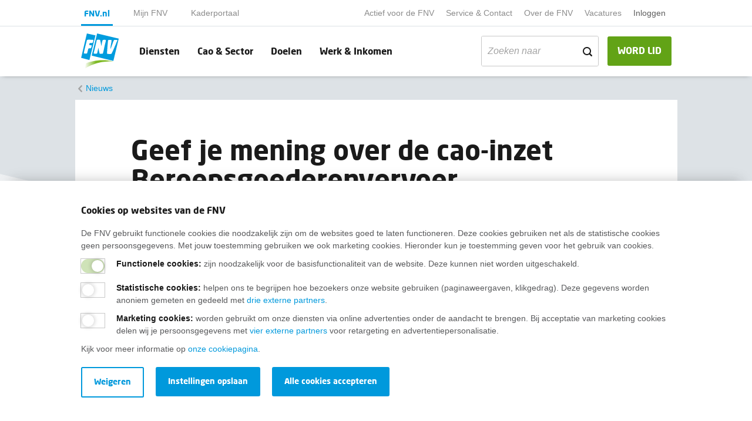

--- FILE ---
content_type: text/html; charset=utf-8
request_url: https://www.fnv.nl/nieuwsbericht/sectornieuws/vervoer/2023/08/geef-je-mening-over-de-cao-inzet-bgv
body_size: 9547
content:

<!DOCTYPE html>
<html prefix="og: http://ogp.me/ns#" lang="nl">

<head>
    <meta charset="utf-8">
    <meta name="viewport" content="width=device-width, initial-scale=1">
    <meta name="format-detection" content="telephone=no">
    
<title>Geef je mening over de cao-inzet Beroepsgoederenvervoer - FNV</title>
<meta name="description" content="De cao-inzet van FNV Transport &amp; Logistiek voor de nieuwe cao Beroepsgoederenvervoer is bekend. Voordat de onderhandelingen met de werkgever beginnen, bepalen jullie (onze leden) of dit de cao-voorstellen voor de nieuwe cao worden." />
<meta name="keywords" content="">

    <link rel="canonical" href="https://www.fnv.nl/nieuwsbericht/sectornieuws/vervoer/2023/08/geef-je-mening-over-de-cao-inzet-bgv" />
    <meta property="og:locale" content="nl-NL">
    <meta property="og:type" content="article">
    <meta property="og:title" content="Geef je mening over de cao-inzet Beroepsgoederenvervoer">
    <meta property="og:description" content="De cao-inzet van FNV Transport &amp; Logistiek voor de nieuwe cao Beroepsgoederenvervoer is bekend. Voordat de onderhandelingen met de werkgever beginnen, bepalen jullie (onze leden) of dit de cao-voorstellen voor de nieuwe cao worden.">
    <meta property="og:url" content="https://www.fnv.nl/nieuwsbericht/sectornieuws/vervoer/2023/08/geef-je-mening-over-de-cao-inzet-bgv">
    <meta property="og:image" content="https://www.fnv.nl/getmedia/c7a2a5b5-1565-497c-8fe2-6828afd231ee/overleg-sub-sectorraad-fnv-transport-logistiek-over-resultaten-cao-enquete-780x439.jpg?type=SocialShareThumbnail">
    <meta property="og:image:width" content="1200">
    <meta property="og:image:height" content="630">

    
    <link href='/assets/css/main.min.css?timestamp=20260113.1' rel='preload' as='style' /><link href='/assets/css/main.min.css?timestamp=20260113.1' rel='stylesheet' />
        <!-- Google Tag Manager -->
    <script nonce="X2meQsE3Ol8tgeAjqr0mtwDwiZhTVrnqCvI0w7HTsXHia2CM" >
    (function(w,d,s,l,i){w[l]=w[l]||[];w[l].push({'gtm.start':
    new Date().getTime(),event:'gtm.js'});var f=d.getElementsByTagName(s)[0],
    j=d.createElement(s),dl=l!='dataLayer'?'&l='+l:'';j.async=true;j.src='https://gtm.fnv.nl/gtm.js?id='+i+dl+'&gtm_auth=oFgqb6rLO7B-0J4qMDK23A&gtm_preview=env-1&gtm_cookies_win=x';f.parentNode.insertBefore(j,f);
    })(window,document,'script','dataLayer','GTM-W9P9ND8');</script>
    <!-- End Google Tag Manager -->

    


    
    <link rel="apple-touch-icon" sizes="180x180" href="/assets/img/layout/favicon/apple-touch-icon.png">
                    <link rel="apple-touch-icon-precomposed" sizes="120x120" href="/assets/img/layout/favicon/apple-touch-icon-120x120-precomposed.png">
                    <link rel="apple-touch-icon" sizes="120x120" href="/assets/img/layout/favicon/apple-touch-icon-120x120.png">
                    <link rel="icon" type="image/png" sizes ="32x32" href="/assets/img/layout/favicon/favicon-32x32.png">
                    <link rel="icon" type="image/png" sizes="16x16" href="/assets/img/layout/favicon/favicon-16x16.png">
                    <link rel="manifest" href="/assets/img/layout/favicon/site.webmanifest" crossorigin="use-credentials">
                    <link rel="mask-icon" href="/assets/img/layout/favicon/safari-pinned-tab.svg" color="#5bbad5">
                    <link rel="shortcut icon" href="/assets/img/layout/favicon/favicon.ico">
                    <meta name="msapplication-TileColor" content="#ffffff">
                    <meta name="msapplication-config" content="/assets/img/layout/favicon/browserconfig.xml">
                    <meta name="theme-color" content="#ffffff">
    
    <!-- Preconnect -->
    <link rel="preconnect" href="https://www.google-analytics.com" />
    <link rel="preconnect" href="https://www.gstatic.com" />
    <link rel="preconnect" href="https://www.google.com" />
    <link rel="preconnect" href="https://fast.fonts.net" />
    <link rel="preconnect" href="https://www.googletagmanager.com" />
    <link rel="preconnect" href="https://vc.hotjar.io" />
    <script type="text/javascript" src="/Kentico.Resource/ABTest/KenticoABTestLogger/nl-NL/ConversionLogger.js" async></script>
</head>

<body>
        <!-- Google Tag Manager (noscript) -->
    <noscript>
        <iframe src="https://gtm.fnv.nl" height="0" width="0" style="display:none;visibility:hidden"></iframe>
    </noscript>
    <!-- End Google Tag Manager (noscript) -->

    <div class="main-navbar__cover-mobile"></div>



<div class="container-fluid main-navbar main-navbar__portal-menu main-navbar--with-shadow" id="main-navbar">
    <div class="container main-navbar__container">

        <nav class="navbar navbar-expand-lg navbar-light bg-transparent no-gutters main-navbar__pre-navbar">
            <div class="navbar-collapse main-navbar__pre-navbar-collapse">
                    <ul class="navbar-nav navbar-nav__portal">
                                <li class="nav-item nav-item__portal nav-item--current-portal">
                                    <a class="nav-link main-navbar__portal-nav-link" target="_self" href="/">FNV.nl</a>
                                </li>
                                <li class="nav-item nav-item__portal ">
                                    <a class="nav-link main-navbar__portal-nav-link" target="_self" href="/mijn-fnv-lid/home">Mijn FNV</a>
                                </li>
                                <li class="nav-item nav-item__portal ">
                                    <a class="nav-link main-navbar__portal-nav-link" target="_self" href="/actief-voor-de-fnv/kaderportaal">Kaderportaal</a>
                                </li>
                    </ul>

                <ul class="navbar-nav ml-auto">

                            <li class="nav-item ">
                                <a class="nav-link main-navbar__small-nav-link" href="/actief-voor-de-fnv">Actief voor de FNV</a>
                            </li>
                            <li class="nav-item ">
                                <a class="nav-link main-navbar__small-nav-link" href="/service-contact">Service &amp; Contact</a>
                            </li>
                            <li class="nav-item ">
                                <a class="nav-link main-navbar__small-nav-link" href="/over-de-fnv">Over de FNV</a>
                            </li>
                            <li class="nav-item ">
                                <a class="nav-link main-navbar__small-nav-link" target="_blank" href="https://werkenbij.fnv.nl/?utm_source=kentico&amp;utm_medium=referral&amp;utm_campaign=top_navigatie_fnv.nl">Vacatures</a>
                            </li>
                            
                                <li class="nav-item dropdown mijn-fnv__user-menu-item">

                                        <a class="nav-link main-navbar__small-nav-link" href="/mijn-fnv">Inloggen</a>
                                    <div class="dropdown-menu dropdown-menu-right" aria-labelledby="mijnFNVDropDown">

                                            <div class="mijn-fnv__usermenu hidden">
                                                <span class="mijn-fnv__usermenu-username"></span>
                                                <span class="mijn-fnv__usermenu-lidnummer"></span>
                                                <span class="mijn-fnv__usermenu-email"></span>
                                                <span class="mijn-fnv__usermenu-hr"></span>
                                                <a href="#" class="mijn-fnv__usermenu-logout js-logout">Uitloggen</a>
                                            </div>
                                            <div class="mijn-fnv__usermenu-login">
                                                <a href="/mijn-fnv" class="mijn-fnv__usermenu-logout js-login">Inloggen</a>
                                            </div>
                                    </div>
                                </li>
                            


                                            <li class="nav-item">
                            <script src="https://elfsightcdn.com/platform.js" async nonce="X2meQsE3Ol8tgeAjqr0mtwDwiZhTVrnqCvI0w7HTsXHia2CM"></script> 
                            <div class="elfsight-app-6341ab8c-fd17-4c43-bf4c-dac7f6439106 " data-elfsight-app-lazy></div>
                        </li>
                </ul>
            </div>
        </nav>

        <nav class=" main-navbar__primary-navbar navbar navbar-expand-lg navbar-light bg-transparent no-gutters">
                <a class="navbar-brand" href="/">
                        <img class="main-navbar__logo" src="/getmedia/f1429ce0-a052-4230-b8fe-b4724ad61bef/logo.svg?ext=.svg&amp;dtime=20260106073435" alt="Fnv - home">
                                            <img class="main-navbar__logo-mobile" src="/getmedia/f1429ce0-a052-4230-b8fe-b4724ad61bef/logo.svg?ext=.svg&amp;dtime=20260106073435" alt="Fnv - home">
                </a>

                <a class="btn btn-success main-navbar__nav-button main-navbar__mobile-membership-button ml-auto d-block d-lg-none" href="/lidmaatschap/lid-worden">WORD LID</a>
            
                <a href="/zoeken" class="main-navbar__mobile-search-button">
                    <span class="icon icon-search"></span>
                </a>


            <button class="navbar-toggler hamburger hamburger--squeeze" type="button"
                    aria-controls="main-navbar" aria-expanded="false" aria-label="Toggle navigation">
                <span class="hamburger-box">
                    <span class="hamburger-inner"></span>
                </span>
            </button>
            <div class="navbar-collapse main-navbar__primary-navbar-collapse">
                <ul class="navbar-nav navbar-nav__primary  flex-grow-1 navbar-nav__primary-with-searchbar">
                            <li class="nav-item ">
                                <a class="nav-link main-navbar__nav-link" href="/diensten">Diensten</a>
                            </li>
                            <li class="nav-item ">
                                <a class="nav-link main-navbar__nav-link" href="/cao-sector">Cao &amp; Sector</a>
                            </li>
                            <li class="nav-item ">
                                <a class="nav-link main-navbar__nav-link" href="/doelen">Doelen</a>
                            </li>
                            <li class="nav-item ">
                                <a class="nav-link main-navbar__nav-link" href="/werk-inkomen">Werk &amp; Inkomen</a>
                            </li>
                                                                <li class="nav-item nav-item__search ml-auto">
                            <form data-url="/zoeken" class="form-search">
                                <div class="form-group">
                                    <div class="input-group-text">
                                        <input class="form-control filter__search-input filter__search-input-menu"
                                               type="text"
                                               placeholder="Zoeken naar"
                                               name="search"
                                               value=""
                                               id="filter__search-in-menu"
                                               aria-labelledby="filter__search-title">
                                        <div class="input-group-append">
                                            <span class="icon icon-search"></span>
                                        </div>
                                    </div>
                                </div>
                            </form>
                        </li>
                </ul>
                    <a class="btn btn-success main-navbar__nav-button d-none d-lg-block " href="/lidmaatschap/lid-worden">WORD LID</a>
                            </div>
        </nav>
    </div>
</div>

<div class="container-fluid main-navbar main-navbar--lid-worden-form main-navbar--mijn-fnv hidden main-navbar--with-shadow">
    <div class="container main-navbar__container">
        <nav class=" main-navbar__primary-navbar navbar navbar-expand-lg navbar-light bg-transparent no-gutters">
            <a class="navbar-brand" href="/">
                <img class="main-navbar__logo" src="/getmedia/f1429ce0-a052-4230-b8fe-b4724ad61bef/logo.svg?ext=.svg&amp;dtime=20260106073435" alt="Fnv - home">
                <img class="main-navbar__logo-mobile" src="/getmedia/f1429ce0-a052-4230-b8fe-b4724ad61bef/logo.svg?ext=.svg&amp;dtime=20260106073435" alt="Fnv - home">
            </a>

                <ul class="navbar-nav ml-auto">
                    <li class="nav-item">
                        <script src="https://elfsightcdn.com/platform.js" async nonce="X2meQsE3Ol8tgeAjqr0mtwDwiZhTVrnqCvI0w7HTsXHia2CM"></script> 
                        <div class="elfsight-app-6341ab8c-fd17-4c43-bf4c-dac7f6439106" data-elfsight-app-lazy></div>
                    </li>
                </ul>
        </nav>
    </div>
</div>

    
    <div class="container-fluid breadcrumbs ">
        <div class="container breadcrumbs__container">
                <nav aria-label="breadcrumb">
                    <ol class="breadcrumb">
                        <li class="breadcrumb-item
                            
                            " >
                                <a href="/over-de-fnv/nieuws">
                                    Nieuws
                                </a>
                        </li>
                    </ol>
                </nav>
        </div>
    </div>

    <!--Breadcrumbs-->

    

<div class="container content">
    <div class="row content__page-title-container">
            <div class="col-1 d-none d-md-flex"></div>
        <div class="col-12 col-md-10">
            <h1>Geef je mening over de cao-inzet Beroepsgoederenvervoer</h1>
            <h2 class="content__text-intro"></h2>
            <div class="nieuws-detail__publisher">
                    <div class="nieuws-detail__publisher-img-container">
                            <img class="js-lazy-load js-lazy-load__hidden"
                                 src="[data-uri]"
                                 data-assign-src-on-intersect="/assets/img/layout/unassigned-person.png" alt="Redactie">
                    </div>
                    <div class="nieuws-detail__publisher-info">
                        <span class="nieuws-detail__publisher-name">
                            Door
Redactie                        </span>
                        <span class="nieuws-detail__publisher-date">29 augustus 2023</span>
                    </div>
            </div>
            <div class="content__hr"></div>
        </div>
            <div class="col-1 d-none d-md-flex"></div>
    </div>
    <!-- extra class is nodig als er geen afbeelding in de titel hierboven staat: content__without-title-image -->
    <div class="row content__without-title-image">
                    <div class="col-1 d-none d-md-flex"></div>
                    <div class="col-1 d-none d-md-flex content__social-icon-container">
                <a target="_blank" class="rounded-circle content__social-icon icon icon-facebook" href="https://facebook.com/sharer/sharer.php?u=https://www.fnv.nl/nieuwsbericht/sectornieuws/vervoer/2023/08/geef-je-mening-over-de-cao-inzet-bgv">
                </a>       
                <a target="_blank" class="rounded-circle content__social-icon icon icon-bluesky" href="https://bsky.app/intent/compose?text=Geef je mening over de cao-inzet Beroepsgoederenvervoer %0A https://www.fnv.nl/nieuwsbericht/sectornieuws/vervoer/2023/08/geef-je-mening-over-de-cao-inzet-bgv">
                </a>
                <a target="_blank" class="rounded-circle content__social-icon icon icon-whatsapp" href="https://api.whatsapp.com/send?text=https://www.fnv.nl/nieuwsbericht/sectornieuws/vervoer/2023/08/geef-je-mening-over-de-cao-inzet-bgv">
                </a>
                <a target="_blank" class="rounded-circle content__social-icon icon icon-linkedin" href="https://www.linkedin.com/shareArticle?mini=true&amp;url=https://www.fnv.nl/nieuwsbericht/sectornieuws/vervoer/2023/08/geef-je-mening-over-de-cao-inzet-bgv">
                </a>
            </div>
        <div class="col-12 col-md-8">
            <div class="row">
                <div class="col-12 col-md-10 offset-md-1">
                    <p class="content__intro">De cao-inzet van FNV Transport &amp; Logistiek voor de nieuwe cao Beroepsgoederenvervoer is bekend. Voordat de onderhandelingen met de werkgever beginnen, bepalen jullie (onze leden) of dit de cao-voorstellen voor de nieuwe cao worden.</p>
                </div>
            </div>

                <div class="row">
                    <div class="content__image-container">
                        <img class="content__image js-lazy-load js-lazy-load__hidden"
                             src="[data-uri]"
                             data-assign-src-on-intersect="https://www.fnv.nl/getmedia/c7a2a5b5-1565-497c-8fe2-6828afd231ee/overleg-sub-sectorraad-fnv-transport-logistiek-over-resultaten-cao-enquete-780x439.jpg?type=ContentImage" alt="Overleg sub-sectorraad FNV Transport &amp; Logistiek over resultaten cao-enquete">
                    </div>
                </div>

                <div class="row">
                    <div class="col-12 col-md-10 offset-md-1">
                        <p><em>Foto:&nbsp;Overleg sub-sectorraad FNV Transport &amp; Logistiek over resultaten cao-enquête.</em></p>

<h2>Hoe zijn we tot deze inzet gekomen?</h2>

<h3>Gesprekken in de kadergroepen</h3>

<p>In februari zijn we al begonnen met het ophalen van de inhoudelijke punten. Onze kaderleden hebben in hun bedrijfs- en regiokadergroepen intensieve gesprekken gevoerd hoe we de cao moeten verbeteren. Veel kadergroepen zijn meerdere keren bij elkaar gekomen en zijn tussendoor steeds de werkvloer op gegaan om met collega&rsquo;s in gesprek te gaan. We hebben alle onderwerpen die uit deze gesprekken zijn gekomen gebundeld. De sub-sectorraad heeft op basis van deze gegevens de meest voorkomende en &nbsp;belangrijke punten verzameld.&nbsp;</p>

<h3>Enquête in de sector</h3>

<p>Deze punten hebben wij vervolgens verwerkt tot een enquête. Met ook daarin nog veel open vragen om zo breed mogelijk op te halen. Wij hebben alle leden een cao-krant opgestuurd, met hierin de link naar de enquête. Vervolgens zijn wij met zijn alle het land in getrokken om zo veel mogelijk van jullie persoonlijk te spreken, een cao-krant te geven en te vragen om de enquête in te vullen. Dit heeft een heel mooi resultaat opgeleverd. De enquête is heel erg goed ingevuld, veel vaker zelfs dan in de afgelopen jaren.</p>

<h3>Cao-inzet</h3>

<p>De cao-enquête heeft 6 weken opengestaan. De resultaten zijn vervolgens besproken met onze kaderleden en verwerkt tot een concept inzetbrief. Daarna is het concept in de regiovergaderingen en de onderhandelingsdelegatie besproken en afgelopen zaterdag in de sub-sectorraad. De sub-sectorraad heeft de inzetbrief unaniem aangenomen en legt hem dan ook positief aan jullie voor.</p>

<h2>Stemmen</h2>

<p>Onze leden hebben het laatste woord over onze inzet. Als jullie voorstemmen, dan hebben we onze inzet en gaan we zo snel mogelijk onderhandelen over de nieuwe cao. Onze leden hebben een mail of brief met daarin de link naar het stemformulier en de cao-inzet ontvangen. Heb je geen mail of brief ontvangen? Check in Mijn FNV of jouw gegevens kloppen. <a href="https://www.fnv.nl/cao-sector/vervoer/transport-logistiek/blijf-op-de-hoogte-cao-bgv">Zie hiervoor de uitleg op onze website.</a></p>

                    </div>
                </div>

        </div>
            <div class="col-1 d-none d-md-flex"></div>
            <div class="col-1 d-none d-md-flex"></div>
    </div>

</div>
    <div class="container content nieuwsoverzicht__related pb-5">
        <div class="row content__title-container">
            <div class="col-1 d-none d-md-flex"></div>
            <div class="col-12 col-md-10">
                <h2>Meer nieuws</h2>
            </div>
            <div class="col-1 d-none d-md-flex"></div>
        </div>

        <div class="row nieuwsoverzicht">

            <div class="col-1 d-none d-md-flex"></div>
            <div class="col-12 col-md-10">
                <div class="nieuwsoverzicht__row">
                    <span class="nieuwsoverzicht__hr"></span>
                        <div class="col-12 nieuwsoverzicht__listitem">
                            <a class="nieuwsoverzicht__item" href="/nieuwsbericht/sectornieuws/vervoer/2023/12/verhoging-uitkering-versoepeling-voorwaarden-rvu">
                                <img src="[data-uri]"
                                    data-assign-src-on-intersect="https://www.fnv.nl/getmedia/9710eec3-98ac-4e42-ae93-347fe37bcc22/filedruk.jpg?type=GerelateerdListNieuws" alt="" class="nieuwsoverzicht__item-thumbnail-image mr-2 js-lazy-load js-lazy-load__hidden" />
                                <div class="nieuwsoverzicht__item-content ">
                                    <div class="nieuwsoverzicht__item-date">22-12-2023</div>
                                    <h3 class="nieuwsoverzicht__item-title">Verhoging uitkering en versoepeling voorwaarden zwaarwerkregeling (RVU)</h3>
                                </div>
                            </a>
                            <span class="nieuwsoverzicht__hr"></span>
                        </div>
                        <div class="col-12 nieuwsoverzicht__listitem">
                            <a class="nieuwsoverzicht__item" href="/nieuwsbericht/sectornieuws/vervoer/2023/12/krappe-meerderheid-leden-voor-eindbod-cao-bgv">
                                <img src="[data-uri]"
                                    data-assign-src-on-intersect="https://www.fnv.nl/getmedia/77a1c6a9-bd84-4430-af26-5568c64bd167/intensief-cao-overleg-2-780-bij-439.png?type=GerelateerdListNieuws" alt="cao-onderhandelingen" class="nieuwsoverzicht__item-thumbnail-image mr-2 js-lazy-load js-lazy-load__hidden" />
                                <div class="nieuwsoverzicht__item-content ">
                                    <div class="nieuwsoverzicht__item-date">19-12-2023</div>
                                    <h3 class="nieuwsoverzicht__item-title">Leden stemmen in krappe meerderheid voor eindbod cao Beroepsgoederenvervoer</h3>
                                </div>
                            </a>
                            <span class="nieuwsoverzicht__hr"></span>
                        </div>
                        <div class="col-12 nieuwsoverzicht__listitem">
                            <a class="nieuwsoverzicht__item" href="/nieuwsbericht/sectornieuws/vervoer/2023/12/eindbod-van-werkgevers">
                                <img src="[data-uri]"
                                    data-assign-src-on-intersect="https://www.fnv.nl/getmedia/376292b8-6040-4a55-a429-63b66105bd16/vrachtwagenchauffeurs-760x700.png?type=GerelateerdListNieuws" alt="Vrachtwagens" class="nieuwsoverzicht__item-thumbnail-image mr-2 js-lazy-load js-lazy-load__hidden" />
                                <div class="nieuwsoverzicht__item-content ">
                                    <div class="nieuwsoverzicht__item-date">09-12-2023</div>
                                    <h3 class="nieuwsoverzicht__item-title">Werkgevers doen eindbod voor cao Beroepsgoederenvervoer</h3>
                                </div>
                            </a>
                            <span class="nieuwsoverzicht__hr"></span>
                        </div>
                        <div class="col-12 nieuwsoverzicht__listitem">
                            <a class="nieuwsoverzicht__item" href="/nieuwsbericht/sectornieuws/vervoer/2023/11/weer-een-teleurstellende-onderhandeling">
                                <img src="[data-uri]"
                                    data-assign-src-on-intersect="https://www.fnv.nl/getmedia/73aee0bf-43f2-48d1-9e69-afdfc59c7633/transportenlogistiek-uitgelichtblok-privacy.jpg?type=GerelateerdListNieuws" alt="" class="nieuwsoverzicht__item-thumbnail-image mr-2 js-lazy-load js-lazy-load__hidden" />
                                <div class="nieuwsoverzicht__item-content ">
                                    <div class="nieuwsoverzicht__item-date">24-11-2023</div>
                                    <h3 class="nieuwsoverzicht__item-title">Weer een teleurstellende onderhandeling</h3>
                                </div>
                            </a>
                            <span class="nieuwsoverzicht__hr"></span>
                        </div>
                </div>

            </div>
            <div class="col-1 d-none d-md-flex"></div>
        </div>
    </div>


    <!--Breadcrumbs-->
    <!--Footer-->
    
    <div class="footer__fluid">
        <div class="footer__background-container">
            <div class="js-lazy-load" data-add-class-on-intersect="footer__background"></div>
        </div>
        <div class="container footer__container">
            <div class="footer__content">
                <h2 class="footer__title">Wij helpen je graag</h2>
                <div class='content__tip-list'><h3>Bij al je vragen over werk, inkomen en lidmaatschap.<br>
&nbsp;</h3><ul class="content__tip-list-bullet">
	<li><a href="/service-contact" target="_blank">Neem contact op met de FNV</a></li>
	<li><a href="/service-contact/veelgestelde-vragen/lidmaatschap" target="_blank">Vragen over het&nbsp;lidmaatschap</a></li>
	<li><a href="/werk-inkomen" target="_blank">Vragen over werk en inkomen</a></li>
	<li><a href="/service-contact/in-jouw-regio" target="_blank">Dienstverlening bij jou in de buurt</a></li>
	<li><a href="https://fnv.nl/over-de-fnv/actueel/nieuwsbrief-fnv" target="_blank">Meld je aan voor onze nieuwsbrief</a></li>
</ul></div>



                <div class="row footer__linktask-container">

                    <div class="col-12">
                    </div>
                </div>
            </div>
        </div>
    </div>


<div class="colophon__fluid ">
    <div class="container colophon__container">
        <nav class="nav colophon__nav">
            <a class="nav-brand colophon__brand" href="/">
                <img class="colophon__brand-image js-lazy-load js-lazy-load__hidden"
                     src="[data-uri]"
                     data-assign-src-on-intersect="/getmedia/725cda44-8c5c-4012-b44c-edff40fca36b/logo-lightgrey.svg?ext=.svg&amp;dtime=20260106073435" alt="Fnv - home">
            </a>
                        <a class="nav-link" href="/disclaimer">Disclaimer</a>
                        <a class="nav-link" href="/cookies">Cookies</a>
                        <a class="nav-link" href="/privacy">Privacy</a>
                        <a target="_self" class="nav-link" href="/service-contact/opzeggen">Opzeggen</a>
        </nav>
        <div class="colophon__social-icon-container">
                <a href="https://facebook.com/FNVonline/" class="rounded-circle colophon__social-icon icon icon-facebook"></a>
                            <a href="https://www.instagram.com/fnv_vakbond/" class="rounded-circle colophon__social-icon icon icon-instagram"></a>
                            <a href="https://www.youtube.com/channel/UCYSS_ms_r7rYHkWARvab_2g" class="rounded-circle colophon__social-icon icon icon-youtube"></a>
                            <a href="https://www.linkedin.com/company/fnv-vakbond/" class="rounded-circle colophon__social-icon icon icon-linkedin"></a>
                            <a href="https://bsky.app/profile/fnv.bsky.social" class="rounded-circle colophon__social-icon icon icon-bluesky"></a>
                    </div>
    </div>
</div>

    
    <div class="website-alert-enabled">

    </div>
    




    <!--Colophon-->
    <!-- Responsive helpers for media queries in javascript -->
    <div class="device-xs d-block d-sm-none"></div>
    <div class="device-sm d-none d-sm-block d-md-none"></div>
    <div class="device-md d-none d-md-block d-lg-none"></div>
    <div class="device-lg d-none d-lg-block d-xl-none"></div>
    <div class="device-xl d-none d-xl-block"></div>
    

    <div class="cookiebanner cookiebanner--with-shadow container-fluid cookiebanner--hide">
        <div class="container cookiebanner__container" data-consent-name="" data-consent-level3-name="Fnv-cookie-level3">
            <div class="row">
                <div class="col-12 cookiebanner__column">
                    <div class="cookiebanner__content-wrapper">
                        <span class="h2 mb-2">Cookies op websites van de FNV</span>
<p>De FNV gebruikt functionele cookies die noodzakelijk zijn om de websites goed te laten functioneren. Deze cookies gebruiken net als de statistische cookies geen persoonsgegevens. Met jouw toestemming gebruiken we ook marketing cookies. Hieronder kun je toestemming geven voor het gebruik van cookies.</p>
                    </div>
                    <div class="cookiebanner__controls" aria-labelledby="h2">
                        <div class="cookiebanner__controls-inner">
                            <div class="form-group">
                                <span class="switch switch--bordered cookiebanner__switch">
                                    <input type="checkbox" checked class="switch" id="cookiebanner-functional" disabled>
                                    <label for="cookiebanner-functional" class="cookiebanner__switch-label"></label>
                                    <span class="cookiebanner__switch-label-description"><strong>Functionele cookies:</strong> zijn noodzakelijk voor de basisfunctionaliteit van de website. Deze kunnen niet worden uitgeschakeld.</span>
                                </span>
                            </div>
                            <div class="form-group">
                                <span class="switch switch--bordered cookiebanner__switch">
                                    <input type="checkbox" class="switch" id="cookiebanner-marketing">
                                    <label for="cookiebanner-marketing" class="cookiebanner__switch-label"></label>
                                    <span class="cookiebanner__switch-label-description"><strong><p>Statistische cookies</p>:</strong> <p>helpen ons te begrijpen hoe bezoekers onze website gebruiken (paginaweergaven, klikgedrag). Deze gegevens worden anoniem gemeten en gedeeld met <a href="/cookies">drie externe partners</a>.</p></span>
                                </span>
                            </div>
                                <div class="form-group">
                                    <span class="switch switch--bordered cookiebanner__switch">
                                        <input type="checkbox" class="switch" id="cookiebanner-marketing-level3">
                                        <label for="cookiebanner-marketing-level3" class="cookiebanner__switch-label"></label>
                                        <span class="cookiebanner__switch-label-description"><strong><p>Marketing cookies</p>:</strong> <p>worden gebruikt om onze diensten via online advertenties onder de aandacht te brengen. Bij acceptatie van marketing cookies delen wij je persoonsgegevens met <a href="/cookies">vier externe partners</a> voor retargeting en advertentiepersonalisatie.</p></span>
                                    </span>
                                </div>
                        </div>
                    </div>
                    <div class="cookiebanner__content-wrapper">
<p>Kijk voor meer informatie op <a href="/cookies">onze cookiepagina</a>.</p>
                    </div>
                    <div class="row mt-2 cookiebanner__buttons">
                        <div class="col-auto cookiebanner__btn">
                            <a href="#" class="btn btn-primary cookiebanner__accept-all-cookiemessage mb-2">Alle cookies accepteren</a>
                        </div>
                        <div class="col-auto cookiebanner__btn cookiebanner__accept-selection cookiebanner__hide-col mb-2">
                            <a href="#" class="btn btn-primary">Instellingen opslaan</a>
                        </div>
                        <div class="col-auto cookiebanner__btn cookiebanner__second-btn cookiebanner__hide-col">
                            <a href="#" class="btn btn-outline-cookie cookiebanner__refuse">Weigeren</a>
                        </div>
                    </div>
                </div>
            </div>
        </div>
    </div>

    <!--After Html Ending -->
    
<script async src='/assets/js/main.bundle.js?timestamp=20260113.1'></script>



    <!-- Render extra registered scripts -->
    <script nonce="X2meQsE3Ol8tgeAjqr0mtwDwiZhTVrnqCvI0w7HTsXHia2CM" id="script-errorResources">
        var currentCultureCode = "nl-NL";
    var errorResourceStrings = {
        "FNV.Error.Title": "Tijdelijke storing",
        "FNV.Error.Message": "Door een storing is het op dit moment niet mogelijk om in te loggen. We werken aan een oplossing. Onze excuses voor het eventuele ongemak.",
        "FNV.Error.ButtonText": "Oké"
    }
    window.errorResourceStrings = errorResourceStrings;
</script>

</body>

</html>

--- FILE ---
content_type: text/css
request_url: https://www.fnv.nl/assets/css/main.min.css?timestamp=20260113.1
body_size: 90414
content:
/*!*************************************************************************************************************************!*\
  !*** css ./node_modules/css-loader/dist/cjs.js??ruleSet[1].rules[2].use[1]!./node_modules/swiper/swiper-bundle.min.css ***!
  \*************************************************************************************************************************/
/**
 * Swiper 11.2.10
 * Most modern mobile touch slider and framework with hardware accelerated transitions
 * https://swiperjs.com
 *
 * Copyright 2014-2025 Vladimir Kharlampidi
 *
 * Released under the MIT License
 *
 * Released on: June 28, 2025
 */

@font-face{font-family:swiper-icons;src:url('data:application/font-woff;charset=utf-8;base64, [base64]//wADZ2x5ZgAAAywAAADMAAAD2MHtryVoZWFkAAABbAAAADAAAAA2E2+eoWhoZWEAAAGcAAAAHwAAACQC9gDzaG10eAAAAigAAAAZAAAArgJkABFsb2NhAAAC0AAAAFoAAABaFQAUGG1heHAAAAG8AAAAHwAAACAAcABAbmFtZQAAA/gAAAE5AAACXvFdBwlwb3N0AAAFNAAAAGIAAACE5s74hXjaY2BkYGAAYpf5Hu/j+W2+MnAzMYDAzaX6QjD6/4//Bxj5GA8AuRwMYGkAPywL13jaY2BkYGA88P8Agx4j+/8fQDYfA1AEBWgDAIB2BOoAeNpjYGRgYNBh4GdgYgABEMnIABJzYNADCQAACWgAsQB42mNgYfzCOIGBlYGB0YcxjYGBwR1Kf2WQZGhhYGBiYGVmgAFGBiQQkOaawtDAoMBQxXjg/wEGPcYDDA4wNUA2CCgwsAAAO4EL6gAAeNpj2M0gyAACqxgGNWBkZ2D4/wMA+xkDdgAAAHjaY2BgYGaAYBkGRgYQiAHyGMF8FgYHIM3DwMHABGQrMOgyWDLEM1T9/w8UBfEMgLzE////P/5//f/V/xv+r4eaAAeMbAxwIUYmIMHEgKYAYjUcsDAwsLKxc3BycfPw8jEQA/[base64]/uznmfPFBNODM2K7MTQ45YEAZqGP81AmGGcF3iPqOop0r1SPTaTbVkfUe4HXj97wYE+yNwWYxwWu4v1ugWHgo3S1XdZEVqWM7ET0cfnLGxWfkgR42o2PvWrDMBSFj/IHLaF0zKjRgdiVMwScNRAoWUoH78Y2icB/yIY09An6AH2Bdu/UB+yxopYshQiEvnvu0dURgDt8QeC8PDw7Fpji3fEA4z/PEJ6YOB5hKh4dj3EvXhxPqH/SKUY3rJ7srZ4FZnh1PMAtPhwP6fl2PMJMPDgeQ4rY8YT6Gzao0eAEA409DuggmTnFnOcSCiEiLMgxCiTI6Cq5DZUd3Qmp10vO0LaLTd2cjN4fOumlc7lUYbSQcZFkutRG7g6JKZKy0RmdLY680CDnEJ+UMkpFFe1RN7nxdVpXrC4aTtnaurOnYercZg2YVmLN/d/gczfEimrE/fs/bOuq29Zmn8tloORaXgZgGa78yO9/cnXm2BpaGvq25Dv9S4E9+5SIc9PqupJKhYFSSl47+Qcr1mYNAAAAeNptw0cKwkAAAMDZJA8Q7OUJvkLsPfZ6zFVERPy8qHh2YER+3i/BP83vIBLLySsoKimrqKqpa2hp6+jq6RsYGhmbmJqZSy0sraxtbO3sHRydnEMU4uR6yx7JJXveP7WrDycAAAAAAAH//wACeNpjYGRgYOABYhkgZgJCZgZNBkYGLQZtIJsFLMYAAAw3ALgAeNolizEKgDAQBCchRbC2sFER0YD6qVQiBCv/H9ezGI6Z5XBAw8CBK/m5iQQVauVbXLnOrMZv2oLdKFa8Pjuru2hJzGabmOSLzNMzvutpB3N42mNgZGBg4GKQYzBhYMxJLMlj4GBgAYow/P/PAJJhLM6sSoWKfWCAAwDAjgbRAAB42mNgYGBkAIIbCZo5IPrmUn0hGA0AO8EFTQAA');font-weight:400;font-style:normal}:root{--swiper-theme-color:#007aff}:host{position:relative;display:block;margin-left:auto;margin-right:auto;z-index:1}.swiper{margin-left:auto;margin-right:auto;position:relative;overflow:hidden;list-style:none;padding:0;z-index:1;display:block}.swiper-vertical>.swiper-wrapper{flex-direction:column}.swiper-wrapper{position:relative;width:100%;height:100%;z-index:1;display:flex;transition-property:transform;transition-timing-function:var(--swiper-wrapper-transition-timing-function,initial);box-sizing:content-box}.swiper-android .swiper-slide,.swiper-ios .swiper-slide,.swiper-wrapper{transform:translate3d(0px,0,0)}.swiper-horizontal{touch-action:pan-y}.swiper-vertical{touch-action:pan-x}.swiper-slide{flex-shrink:0;width:100%;height:100%;position:relative;transition-property:transform;display:block}.swiper-slide-invisible-blank{visibility:hidden}.swiper-autoheight,.swiper-autoheight .swiper-slide{height:auto}.swiper-autoheight .swiper-wrapper{align-items:flex-start;transition-property:transform,height}.swiper-backface-hidden .swiper-slide{transform:translateZ(0);-webkit-backface-visibility:hidden;backface-visibility:hidden}.swiper-3d.swiper-css-mode .swiper-wrapper{perspective:1200px}.swiper-3d .swiper-wrapper{transform-style:preserve-3d}.swiper-3d{perspective:1200px}.swiper-3d .swiper-cube-shadow,.swiper-3d .swiper-slide{transform-style:preserve-3d}.swiper-css-mode>.swiper-wrapper{overflow:auto;scrollbar-width:none;-ms-overflow-style:none}.swiper-css-mode>.swiper-wrapper::-webkit-scrollbar{display:none}.swiper-css-mode>.swiper-wrapper>.swiper-slide{scroll-snap-align:start start}.swiper-css-mode.swiper-horizontal>.swiper-wrapper{scroll-snap-type:x mandatory}.swiper-css-mode.swiper-vertical>.swiper-wrapper{scroll-snap-type:y mandatory}.swiper-css-mode.swiper-free-mode>.swiper-wrapper{scroll-snap-type:none}.swiper-css-mode.swiper-free-mode>.swiper-wrapper>.swiper-slide{scroll-snap-align:none}.swiper-css-mode.swiper-centered>.swiper-wrapper::before{content:'';flex-shrink:0;order:9999}.swiper-css-mode.swiper-centered>.swiper-wrapper>.swiper-slide{scroll-snap-align:center center;scroll-snap-stop:always}.swiper-css-mode.swiper-centered.swiper-horizontal>.swiper-wrapper>.swiper-slide:first-child{margin-inline-start:var(--swiper-centered-offset-before)}.swiper-css-mode.swiper-centered.swiper-horizontal>.swiper-wrapper::before{height:100%;min-height:1px;width:var(--swiper-centered-offset-after)}.swiper-css-mode.swiper-centered.swiper-vertical>.swiper-wrapper>.swiper-slide:first-child{margin-block-start:var(--swiper-centered-offset-before)}.swiper-css-mode.swiper-centered.swiper-vertical>.swiper-wrapper::before{width:100%;min-width:1px;height:var(--swiper-centered-offset-after)}.swiper-3d .swiper-slide-shadow,.swiper-3d .swiper-slide-shadow-bottom,.swiper-3d .swiper-slide-shadow-left,.swiper-3d .swiper-slide-shadow-right,.swiper-3d .swiper-slide-shadow-top{position:absolute;left:0;top:0;width:100%;height:100%;pointer-events:none;z-index:10}.swiper-3d .swiper-slide-shadow{background:rgba(0,0,0,.15)}.swiper-3d .swiper-slide-shadow-left{background-image:linear-gradient(to left,rgba(0,0,0,.5),rgba(0,0,0,0))}.swiper-3d .swiper-slide-shadow-right{background-image:linear-gradient(to right,rgba(0,0,0,.5),rgba(0,0,0,0))}.swiper-3d .swiper-slide-shadow-top{background-image:linear-gradient(to top,rgba(0,0,0,.5),rgba(0,0,0,0))}.swiper-3d .swiper-slide-shadow-bottom{background-image:linear-gradient(to bottom,rgba(0,0,0,.5),rgba(0,0,0,0))}.swiper-lazy-preloader{width:42px;height:42px;position:absolute;left:50%;top:50%;margin-left:-21px;margin-top:-21px;z-index:10;transform-origin:50%;box-sizing:border-box;border:4px solid var(--swiper-preloader-color,var(--swiper-theme-color));border-radius:50%;border-top-color:transparent}.swiper-watch-progress .swiper-slide-visible .swiper-lazy-preloader,.swiper:not(.swiper-watch-progress) .swiper-lazy-preloader{animation:swiper-preloader-spin 1s infinite linear}.swiper-lazy-preloader-white{--swiper-preloader-color:#fff}.swiper-lazy-preloader-black{--swiper-preloader-color:#000}@keyframes swiper-preloader-spin{0%{transform:rotate(0deg)}100%{transform:rotate(360deg)}}.swiper-virtual .swiper-slide{-webkit-backface-visibility:hidden;transform:translateZ(0)}.swiper-virtual.swiper-css-mode .swiper-wrapper::after{content:'';position:absolute;left:0;top:0;pointer-events:none}.swiper-virtual.swiper-css-mode.swiper-horizontal .swiper-wrapper::after{height:1px;width:var(--swiper-virtual-size)}.swiper-virtual.swiper-css-mode.swiper-vertical .swiper-wrapper::after{width:1px;height:var(--swiper-virtual-size)}:root{--swiper-navigation-size:44px}.swiper-button-next,.swiper-button-prev{position:absolute;top:var(--swiper-navigation-top-offset,50%);width:calc(var(--swiper-navigation-size)/ 44 * 27);height:var(--swiper-navigation-size);margin-top:calc(0px - (var(--swiper-navigation-size)/ 2));z-index:10;cursor:pointer;display:flex;align-items:center;justify-content:center;color:var(--swiper-navigation-color,var(--swiper-theme-color))}.swiper-button-next.swiper-button-disabled,.swiper-button-prev.swiper-button-disabled{opacity:.35;cursor:auto;pointer-events:none}.swiper-button-next.swiper-button-hidden,.swiper-button-prev.swiper-button-hidden{opacity:0;cursor:auto;pointer-events:none}.swiper-navigation-disabled .swiper-button-next,.swiper-navigation-disabled .swiper-button-prev{display:none!important}.swiper-button-next svg,.swiper-button-prev svg{width:100%;height:100%;object-fit:contain;transform-origin:center}.swiper-rtl .swiper-button-next svg,.swiper-rtl .swiper-button-prev svg{transform:rotate(180deg)}.swiper-button-prev,.swiper-rtl .swiper-button-next{left:var(--swiper-navigation-sides-offset,10px);right:auto}.swiper-button-next,.swiper-rtl .swiper-button-prev{right:var(--swiper-navigation-sides-offset,10px);left:auto}.swiper-button-lock{display:none}.swiper-button-next:after,.swiper-button-prev:after{font-family:swiper-icons;font-size:var(--swiper-navigation-size);text-transform:none!important;letter-spacing:0;font-variant:initial;line-height:1}.swiper-button-prev:after,.swiper-rtl .swiper-button-next:after{content:'prev'}.swiper-button-next,.swiper-rtl .swiper-button-prev{right:var(--swiper-navigation-sides-offset,10px);left:auto}.swiper-button-next:after,.swiper-rtl .swiper-button-prev:after{content:'next'}.swiper-pagination{position:absolute;text-align:center;transition:.3s opacity;transform:translate3d(0,0,0);z-index:10}.swiper-pagination.swiper-pagination-hidden{opacity:0}.swiper-pagination-disabled>.swiper-pagination,.swiper-pagination.swiper-pagination-disabled{display:none!important}.swiper-horizontal>.swiper-pagination-bullets,.swiper-pagination-bullets.swiper-pagination-horizontal,.swiper-pagination-custom,.swiper-pagination-fraction{bottom:var(--swiper-pagination-bottom,8px);top:var(--swiper-pagination-top,auto);left:0;width:100%}.swiper-pagination-bullets-dynamic{overflow:hidden;font-size:0}.swiper-pagination-bullets-dynamic .swiper-pagination-bullet{transform:scale(.33);position:relative}.swiper-pagination-bullets-dynamic .swiper-pagination-bullet-active{transform:scale(1)}.swiper-pagination-bullets-dynamic .swiper-pagination-bullet-active-main{transform:scale(1)}.swiper-pagination-bullets-dynamic .swiper-pagination-bullet-active-prev{transform:scale(.66)}.swiper-pagination-bullets-dynamic .swiper-pagination-bullet-active-prev-prev{transform:scale(.33)}.swiper-pagination-bullets-dynamic .swiper-pagination-bullet-active-next{transform:scale(.66)}.swiper-pagination-bullets-dynamic .swiper-pagination-bullet-active-next-next{transform:scale(.33)}.swiper-pagination-bullet{width:var(--swiper-pagination-bullet-width,var(--swiper-pagination-bullet-size,8px));height:var(--swiper-pagination-bullet-height,var(--swiper-pagination-bullet-size,8px));display:inline-block;border-radius:var(--swiper-pagination-bullet-border-radius,50%);background:var(--swiper-pagination-bullet-inactive-color,#000);opacity:var(--swiper-pagination-bullet-inactive-opacity, .2)}button.swiper-pagination-bullet{border:none;margin:0;padding:0;box-shadow:none;-webkit-appearance:none;appearance:none}.swiper-pagination-clickable .swiper-pagination-bullet{cursor:pointer}.swiper-pagination-bullet:only-child{display:none!important}.swiper-pagination-bullet-active{opacity:var(--swiper-pagination-bullet-opacity, 1);background:var(--swiper-pagination-color,var(--swiper-theme-color))}.swiper-pagination-vertical.swiper-pagination-bullets,.swiper-vertical>.swiper-pagination-bullets{right:var(--swiper-pagination-right,8px);left:var(--swiper-pagination-left,auto);top:50%;transform:translate3d(0px,-50%,0)}.swiper-pagination-vertical.swiper-pagination-bullets .swiper-pagination-bullet,.swiper-vertical>.swiper-pagination-bullets .swiper-pagination-bullet{margin:var(--swiper-pagination-bullet-vertical-gap,6px) 0;display:block}.swiper-pagination-vertical.swiper-pagination-bullets.swiper-pagination-bullets-dynamic,.swiper-vertical>.swiper-pagination-bullets.swiper-pagination-bullets-dynamic{top:50%;transform:translateY(-50%);width:8px}.swiper-pagination-vertical.swiper-pagination-bullets.swiper-pagination-bullets-dynamic .swiper-pagination-bullet,.swiper-vertical>.swiper-pagination-bullets.swiper-pagination-bullets-dynamic .swiper-pagination-bullet{display:inline-block;transition:.2s transform,.2s top}.swiper-horizontal>.swiper-pagination-bullets .swiper-pagination-bullet,.swiper-pagination-horizontal.swiper-pagination-bullets .swiper-pagination-bullet{margin:0 var(--swiper-pagination-bullet-horizontal-gap,4px)}.swiper-horizontal>.swiper-pagination-bullets.swiper-pagination-bullets-dynamic,.swiper-pagination-horizontal.swiper-pagination-bullets.swiper-pagination-bullets-dynamic{left:50%;transform:translateX(-50%);white-space:nowrap}.swiper-horizontal>.swiper-pagination-bullets.swiper-pagination-bullets-dynamic .swiper-pagination-bullet,.swiper-pagination-horizontal.swiper-pagination-bullets.swiper-pagination-bullets-dynamic .swiper-pagination-bullet{transition:.2s transform,.2s left}.swiper-horizontal.swiper-rtl>.swiper-pagination-bullets-dynamic .swiper-pagination-bullet{transition:.2s transform,.2s right}.swiper-pagination-fraction{color:var(--swiper-pagination-fraction-color,inherit)}.swiper-pagination-progressbar{background:var(--swiper-pagination-progressbar-bg-color,rgba(0,0,0,.25));position:absolute}.swiper-pagination-progressbar .swiper-pagination-progressbar-fill{background:var(--swiper-pagination-color,var(--swiper-theme-color));position:absolute;left:0;top:0;width:100%;height:100%;transform:scale(0);transform-origin:left top}.swiper-rtl .swiper-pagination-progressbar .swiper-pagination-progressbar-fill{transform-origin:right top}.swiper-horizontal>.swiper-pagination-progressbar,.swiper-pagination-progressbar.swiper-pagination-horizontal,.swiper-pagination-progressbar.swiper-pagination-vertical.swiper-pagination-progressbar-opposite,.swiper-vertical>.swiper-pagination-progressbar.swiper-pagination-progressbar-opposite{width:100%;height:var(--swiper-pagination-progressbar-size,4px);left:0;top:0}.swiper-horizontal>.swiper-pagination-progressbar.swiper-pagination-progressbar-opposite,.swiper-pagination-progressbar.swiper-pagination-horizontal.swiper-pagination-progressbar-opposite,.swiper-pagination-progressbar.swiper-pagination-vertical,.swiper-vertical>.swiper-pagination-progressbar{width:var(--swiper-pagination-progressbar-size,4px);height:100%;left:0;top:0}.swiper-pagination-lock{display:none}.swiper-scrollbar{border-radius:var(--swiper-scrollbar-border-radius,10px);position:relative;touch-action:none;background:var(--swiper-scrollbar-bg-color,rgba(0,0,0,.1))}.swiper-scrollbar-disabled>.swiper-scrollbar,.swiper-scrollbar.swiper-scrollbar-disabled{display:none!important}.swiper-horizontal>.swiper-scrollbar,.swiper-scrollbar.swiper-scrollbar-horizontal{position:absolute;left:var(--swiper-scrollbar-sides-offset,1%);bottom:var(--swiper-scrollbar-bottom,4px);top:var(--swiper-scrollbar-top,auto);z-index:50;height:var(--swiper-scrollbar-size,4px);width:calc(100% - 2 * var(--swiper-scrollbar-sides-offset,1%))}.swiper-scrollbar.swiper-scrollbar-vertical,.swiper-vertical>.swiper-scrollbar{position:absolute;left:var(--swiper-scrollbar-left,auto);right:var(--swiper-scrollbar-right,4px);top:var(--swiper-scrollbar-sides-offset,1%);z-index:50;width:var(--swiper-scrollbar-size,4px);height:calc(100% - 2 * var(--swiper-scrollbar-sides-offset,1%))}.swiper-scrollbar-drag{height:100%;width:100%;position:relative;background:var(--swiper-scrollbar-drag-bg-color,rgba(0,0,0,.5));border-radius:var(--swiper-scrollbar-border-radius,10px);left:0;top:0}.swiper-scrollbar-cursor-drag{cursor:move}.swiper-scrollbar-lock{display:none}.swiper-zoom-container{width:100%;height:100%;display:flex;justify-content:center;align-items:center;text-align:center}.swiper-zoom-container>canvas,.swiper-zoom-container>img,.swiper-zoom-container>svg{max-width:100%;max-height:100%;object-fit:contain}.swiper-slide-zoomed{cursor:move;touch-action:none}.swiper .swiper-notification{position:absolute;left:0;top:0;pointer-events:none;opacity:0;z-index:-1000}.swiper-free-mode>.swiper-wrapper{transition-timing-function:ease-out;margin:0 auto}.swiper-grid>.swiper-wrapper{flex-wrap:wrap}.swiper-grid-column>.swiper-wrapper{flex-wrap:wrap;flex-direction:column}.swiper-fade.swiper-free-mode .swiper-slide{transition-timing-function:ease-out}.swiper-fade .swiper-slide{pointer-events:none;transition-property:opacity}.swiper-fade .swiper-slide .swiper-slide{pointer-events:none}.swiper-fade .swiper-slide-active{pointer-events:auto}.swiper-fade .swiper-slide-active .swiper-slide-active{pointer-events:auto}.swiper.swiper-cube{overflow:visible}.swiper-cube .swiper-slide{pointer-events:none;-webkit-backface-visibility:hidden;backface-visibility:hidden;z-index:1;visibility:hidden;transform-origin:0 0;width:100%;height:100%}.swiper-cube .swiper-slide .swiper-slide{pointer-events:none}.swiper-cube.swiper-rtl .swiper-slide{transform-origin:100% 0}.swiper-cube .swiper-slide-active,.swiper-cube .swiper-slide-active .swiper-slide-active{pointer-events:auto}.swiper-cube .swiper-slide-active,.swiper-cube .swiper-slide-next,.swiper-cube .swiper-slide-prev{pointer-events:auto;visibility:visible}.swiper-cube .swiper-cube-shadow{position:absolute;left:0;bottom:0px;width:100%;height:100%;opacity:.6;z-index:0}.swiper-cube .swiper-cube-shadow:before{content:'';background:#000;position:absolute;left:0;top:0;bottom:0;right:0;filter:blur(50px)}.swiper-cube .swiper-slide-next+.swiper-slide{pointer-events:auto;visibility:visible}.swiper-cube .swiper-slide-shadow-cube.swiper-slide-shadow-bottom,.swiper-cube .swiper-slide-shadow-cube.swiper-slide-shadow-left,.swiper-cube .swiper-slide-shadow-cube.swiper-slide-shadow-right,.swiper-cube .swiper-slide-shadow-cube.swiper-slide-shadow-top{z-index:0;-webkit-backface-visibility:hidden;backface-visibility:hidden}.swiper.swiper-flip{overflow:visible}.swiper-flip .swiper-slide{pointer-events:none;-webkit-backface-visibility:hidden;backface-visibility:hidden;z-index:1}.swiper-flip .swiper-slide .swiper-slide{pointer-events:none}.swiper-flip .swiper-slide-active,.swiper-flip .swiper-slide-active .swiper-slide-active{pointer-events:auto}.swiper-flip .swiper-slide-shadow-flip.swiper-slide-shadow-bottom,.swiper-flip .swiper-slide-shadow-flip.swiper-slide-shadow-left,.swiper-flip .swiper-slide-shadow-flip.swiper-slide-shadow-right,.swiper-flip .swiper-slide-shadow-flip.swiper-slide-shadow-top{z-index:0;-webkit-backface-visibility:hidden;backface-visibility:hidden}.swiper-creative .swiper-slide{-webkit-backface-visibility:hidden;backface-visibility:hidden;overflow:hidden;transition-property:transform,opacity,height}.swiper.swiper-cards{overflow:visible}.swiper-cards .swiper-slide{transform-origin:center bottom;-webkit-backface-visibility:hidden;backface-visibility:hidden;overflow:hidden}
/*!*************************************************************************************************************************************************************************************************************************************!*\
  !*** css ./node_modules/css-loader/dist/cjs.js??ruleSet[1].rules[2].use[1]!./node_modules/resolve-url-loader/index.js!./node_modules/postcss-loader/dist/cjs.js!./node_modules/sass-loader/dist/cjs.js!./app/assets/sass/main.scss ***!
  \*************************************************************************************************************************************************************************************************************************************/
body{color:#1a1a1a}.text-darkgray{color:#1a1a1a}.text-darkgray2{color:#58595b}.text-darkgray3{color:#686868}.text-darkgray4{color:#333}.pl-40{padding-left:40px !important}.pr-40{padding-right:40px !important}.pl-40{padding-top:40px !important}/*!
 * Bootstrap v4.3.1 (https://getbootstrap.com/)
 * Copyright 2011-2019 The Bootstrap Authors
 * Copyright 2011-2019 Twitter, Inc.
 * Licensed under MIT (https://github.com/twbs/bootstrap/blob/master/LICENSE)
 */:root{--blue: #007bff;--indigo: #6610f2;--purple: #6f42c1;--pink: #e83e8c;--red: #e60000;--orange: #fd7e14;--yellow: #ffc107;--green: #28a745;--teal: #20c997;--cyan: #17a2b8;--white: #fff;--gray: #6c757d;--gray-dark: #343a40;--primary: #0099dc;--secondary: #6c757d;--success: #62a316;--info: #17a2b8;--warning: #ffc107;--danger: #e60000;--light: #f8f9fa;--dark: #343a40;--green: #62a316;--breakpoint-xs: 0;--breakpoint-sm: 600px;--breakpoint-md: 769px;--breakpoint-lg: 1025px;--breakpoint-xl: 1440px;--font-family-sans-serif: -apple-system, BlinkMacSystemFont, "Segoe UI", Roboto, "Helvetica Neue", Arial, "Noto Sans", sans-serif, "Apple Color Emoji", "Segoe UI Emoji", "Segoe UI Symbol", "Noto Color Emoji";--font-family-monospace: SFMono-Regular, Menlo, Monaco, Consolas, "Liberation Mono", "Courier New", monospace}*,*::before,*::after{box-sizing:border-box}html{font-family:sans-serif;line-height:1.15;-webkit-text-size-adjust:100%;-webkit-tap-highlight-color:rgba(26,26,26,0)}article,aside,figcaption,figure,footer,header,hgroup,main,nav,section{display:block}body{margin:0;font-family:-apple-system,BlinkMacSystemFont,"Segoe UI",Roboto,"Helvetica Neue",Arial,"Noto Sans",sans-serif,"Apple Color Emoji","Segoe UI Emoji","Segoe UI Symbol","Noto Color Emoji";font-size:1rem;font-weight:400;line-height:1.5;color:#1a1a1a;text-align:left;background-color:#fff}[tabindex="-1"]:focus{outline:0 !important}hr{box-sizing:content-box;height:0;overflow:visible}h1,h2,h3,h4,h5,h6{margin-top:0;margin-bottom:10px}p{margin-top:0;margin-bottom:1rem}abbr[title],abbr[data-original-title]{text-decoration:underline;text-decoration:underline dotted;cursor:help;border-bottom:0;text-decoration-skip-ink:none}address{margin-bottom:1rem;font-style:normal;line-height:inherit}ol,ul,dl{margin-top:0;margin-bottom:1rem}ol ol,ul ul,ol ul,ul ol{margin-bottom:0}dt{font-weight:700}dd{margin-bottom:.5rem;margin-left:0}blockquote{margin:0 0 1rem}b,strong{font-weight:bolder}small{font-size:80%}sub,sup{position:relative;font-size:75%;line-height:0;vertical-align:baseline}sub{bottom:-0.25em}sup{top:-0.5em}a{color:#0099dc;text-decoration:none;background-color:rgba(0,0,0,0)}a:hover{color:#0083bd;text-decoration:none}a:not([href]):not([tabindex]){color:inherit;text-decoration:none}a:not([href]):not([tabindex]):hover,a:not([href]):not([tabindex]):focus{color:inherit;text-decoration:none}a:not([href]):not([tabindex]):focus{outline:0}pre,code,kbd,samp{font-family:SFMono-Regular,Menlo,Monaco,Consolas,"Liberation Mono","Courier New",monospace;font-size:1em}pre{margin-top:0;margin-bottom:1rem;overflow:auto}figure{margin:0 0 1rem}img{vertical-align:middle;border-style:none}svg{overflow:hidden;vertical-align:middle}table{border-collapse:collapse}caption{padding-top:.75rem;padding-bottom:.75rem;color:#6c757d;text-align:left;caption-side:bottom}th{text-align:inherit}label{display:inline-block;margin-bottom:.5rem}button{border-radius:0}button:focus{outline:1px dotted;outline:5px auto -webkit-focus-ring-color}input,button,select,optgroup,textarea{margin:0;font-family:inherit;font-size:inherit;line-height:inherit}button,input{overflow:visible}button,select{text-transform:none}select{word-wrap:normal}button,[type=button],[type=reset],[type=submit]{-webkit-appearance:button}button:not(:disabled),[type=button]:not(:disabled),[type=reset]:not(:disabled),[type=submit]:not(:disabled){cursor:pointer}button::-moz-focus-inner,[type=button]::-moz-focus-inner,[type=reset]::-moz-focus-inner,[type=submit]::-moz-focus-inner{padding:0;border-style:none}input[type=radio],input[type=checkbox]{box-sizing:border-box;padding:0}input[type=date],input[type=time],input[type=datetime-local],input[type=month]{-webkit-appearance:listbox}textarea{overflow:auto;resize:vertical}fieldset{min-width:0;padding:0;margin:0;border:0}legend{display:block;width:100%;max-width:100%;padding:0;margin-bottom:.5rem;font-size:1.5rem;line-height:inherit;color:inherit;white-space:normal}progress{vertical-align:baseline}[type=number]::-webkit-inner-spin-button,[type=number]::-webkit-outer-spin-button{height:auto}[type=search]{outline-offset:-2px;-webkit-appearance:none}[type=search]::-webkit-search-decoration{-webkit-appearance:none}::-webkit-file-upload-button{font:inherit;-webkit-appearance:button}output{display:inline-block}summary{display:list-item;cursor:pointer}template{display:none}[hidden]{display:none !important}h1,h2,h3,h4,h5,h6,.h1,.h2,.h3,.h4,.h5,.h6{margin-bottom:10px;font-weight:500;line-height:1.2}h1,.h1{font-size:2.5rem}h2,.h2{font-size:2rem}h3,.h3{font-size:1.75rem}h4,.h4{font-size:1.5rem}h5,.h5{font-size:1.25rem}h6,.h6{font-size:1rem}.lead{font-size:1.25rem;font-weight:300}.display-1{font-size:6rem;font-weight:300;line-height:1.2}.display-2{font-size:5.5rem;font-weight:300;line-height:1.2}.display-3{font-size:4.5rem;font-weight:300;line-height:1.2}.display-4{font-size:3.5rem;font-weight:300;line-height:1.2}hr{margin-top:20px;margin-bottom:20px;border:0;border-top:1px solid rgba(26,26,26,.1)}small,.small{font-size:80%;font-weight:400}mark,.mark{padding:.2em;background-color:#fcf8e3}.list-unstyled{padding-left:0;list-style:none}.list-inline{padding-left:0;list-style:none}.list-inline-item{display:inline-block}.list-inline-item:not(:last-child){margin-right:.5rem}.initialism{font-size:90%;text-transform:uppercase}.blockquote{margin-bottom:20px;font-size:1.25rem}.blockquote-footer{display:block;font-size:80%;color:#6c757d}.blockquote-footer::before{content:"— "}.img-fluid{max-width:100%;height:auto}.img-thumbnail{padding:.25rem;background-color:#fff;border:1px solid #dee2e6;border-radius:.25rem;max-width:100%;height:auto}.figure{display:inline-block}.figure-img{margin-bottom:10px;line-height:1}.figure-caption{font-size:90%;color:#6c757d}code{font-size:87.5%;color:#e83e8c;word-break:break-word}a>code{color:inherit}kbd{padding:.2rem .4rem;font-size:87.5%;color:#fff;background-color:#1a1a1a;border-radius:.2rem}kbd kbd{padding:0;font-size:100%;font-weight:700}pre{display:block;font-size:87.5%;color:#1a1a1a}pre code{font-size:inherit;color:inherit;word-break:normal}.pre-scrollable{max-height:340px;overflow-y:scroll}.container{width:100%;padding-right:10px;padding-left:10px;margin-right:auto;margin-left:auto}@media(min-width: 600px){.container{max-width:768px}}@media(min-width: 769px){.container{max-width:1024px}}@media(min-width: 1025px){.container{max-width:1025px}}@media(min-width: 1440px){.container{max-width:1184px}}.container-fluid{width:100%;padding-right:10px;padding-left:10px;margin-right:auto;margin-left:auto}.row{display:flex;flex-wrap:wrap;margin-right:-10px;margin-left:-10px}.no-gutters{margin-right:0;margin-left:0}.no-gutters>.col,.no-gutters>[class*=col-]{padding-right:0;padding-left:0}.col-xl,.col-xl-auto,.col-xl-12,.col-xl-11,.col-xl-10,.col-xl-9,.col-xl-8,.col-xl-7,.col-xl-6,.col-xl-5,.col-xl-4,.col-xl-3,.col-xl-2,.col-xl-1,.col-lg,.col-lg-auto,.col-lg-12,.col-lg-11,.col-lg-10,.col-lg-9,.col-lg-8,.col-lg-7,.col-lg-6,.col-lg-5,.col-lg-4,.col-lg-3,.col-lg-2,.col-lg-1,.col-md,.col-md-auto,.col-md-12,.col-md-11,.col-md-10,.col-md-9,.col-md-8,.col-md-7,.col-md-6,.col-md-5,.col-md-4,.col-md-3,.col-md-2,.col-md-1,.col-sm,.col-sm-auto,.col-sm-12,.col-sm-11,.col-sm-10,.col-sm-9,.col-sm-8,.col-sm-7,.col-sm-6,.col-sm-5,.col-sm-4,.col-sm-3,.col-sm-2,.col-sm-1,.col,.col-auto,.col-12,.col-11,.col-10,.col-9,.col-8,.col-7,.col-6,.col-5,.col-4,.col-3,.col-2,.col-1{position:relative;width:100%;padding-right:10px;padding-left:10px}.col{flex-basis:0;flex-grow:1;max-width:100%}.col-auto{flex:0 0 auto;width:auto;max-width:100%}.col-1{flex:0 0 8.3333333333%;max-width:8.3333333333%}.col-2{flex:0 0 16.6666666667%;max-width:16.6666666667%}.col-3{flex:0 0 25%;max-width:25%}.col-4{flex:0 0 33.3333333333%;max-width:33.3333333333%}.col-5{flex:0 0 41.6666666667%;max-width:41.6666666667%}.col-6{flex:0 0 50%;max-width:50%}.col-7{flex:0 0 58.3333333333%;max-width:58.3333333333%}.col-8{flex:0 0 66.6666666667%;max-width:66.6666666667%}.col-9{flex:0 0 75%;max-width:75%}.col-10{flex:0 0 83.3333333333%;max-width:83.3333333333%}.col-11{flex:0 0 91.6666666667%;max-width:91.6666666667%}.col-12{flex:0 0 100%;max-width:100%}.order-first{order:-1}.order-last{order:13}.order-0{order:0}.order-1{order:1}.order-2{order:2}.order-3{order:3}.order-4{order:4}.order-5{order:5}.order-6{order:6}.order-7{order:7}.order-8{order:8}.order-9{order:9}.order-10{order:10}.order-11{order:11}.order-12{order:12}.offset-1{margin-left:8.3333333333%}.offset-2{margin-left:16.6666666667%}.offset-3{margin-left:25%}.offset-4{margin-left:33.3333333333%}.offset-5{margin-left:41.6666666667%}.offset-6{margin-left:50%}.offset-7{margin-left:58.3333333333%}.offset-8{margin-left:66.6666666667%}.offset-9{margin-left:75%}.offset-10{margin-left:83.3333333333%}.offset-11{margin-left:91.6666666667%}@media(min-width: 600px){.col-sm{flex-basis:0;flex-grow:1;max-width:100%}.col-sm-auto{flex:0 0 auto;width:auto;max-width:100%}.col-sm-1{flex:0 0 8.3333333333%;max-width:8.3333333333%}.col-sm-2{flex:0 0 16.6666666667%;max-width:16.6666666667%}.col-sm-3{flex:0 0 25%;max-width:25%}.col-sm-4{flex:0 0 33.3333333333%;max-width:33.3333333333%}.col-sm-5{flex:0 0 41.6666666667%;max-width:41.6666666667%}.col-sm-6{flex:0 0 50%;max-width:50%}.col-sm-7{flex:0 0 58.3333333333%;max-width:58.3333333333%}.col-sm-8{flex:0 0 66.6666666667%;max-width:66.6666666667%}.col-sm-9{flex:0 0 75%;max-width:75%}.col-sm-10{flex:0 0 83.3333333333%;max-width:83.3333333333%}.col-sm-11{flex:0 0 91.6666666667%;max-width:91.6666666667%}.col-sm-12{flex:0 0 100%;max-width:100%}.order-sm-first{order:-1}.order-sm-last{order:13}.order-sm-0{order:0}.order-sm-1{order:1}.order-sm-2{order:2}.order-sm-3{order:3}.order-sm-4{order:4}.order-sm-5{order:5}.order-sm-6{order:6}.order-sm-7{order:7}.order-sm-8{order:8}.order-sm-9{order:9}.order-sm-10{order:10}.order-sm-11{order:11}.order-sm-12{order:12}.offset-sm-0{margin-left:0}.offset-sm-1{margin-left:8.3333333333%}.offset-sm-2{margin-left:16.6666666667%}.offset-sm-3{margin-left:25%}.offset-sm-4{margin-left:33.3333333333%}.offset-sm-5{margin-left:41.6666666667%}.offset-sm-6{margin-left:50%}.offset-sm-7{margin-left:58.3333333333%}.offset-sm-8{margin-left:66.6666666667%}.offset-sm-9{margin-left:75%}.offset-sm-10{margin-left:83.3333333333%}.offset-sm-11{margin-left:91.6666666667%}}@media(min-width: 769px){.col-md{flex-basis:0;flex-grow:1;max-width:100%}.col-md-auto{flex:0 0 auto;width:auto;max-width:100%}.col-md-1{flex:0 0 8.3333333333%;max-width:8.3333333333%}.col-md-2{flex:0 0 16.6666666667%;max-width:16.6666666667%}.col-md-3{flex:0 0 25%;max-width:25%}.col-md-4{flex:0 0 33.3333333333%;max-width:33.3333333333%}.col-md-5{flex:0 0 41.6666666667%;max-width:41.6666666667%}.col-md-6{flex:0 0 50%;max-width:50%}.col-md-7{flex:0 0 58.3333333333%;max-width:58.3333333333%}.col-md-8{flex:0 0 66.6666666667%;max-width:66.6666666667%}.col-md-9{flex:0 0 75%;max-width:75%}.col-md-10{flex:0 0 83.3333333333%;max-width:83.3333333333%}.col-md-11{flex:0 0 91.6666666667%;max-width:91.6666666667%}.col-md-12{flex:0 0 100%;max-width:100%}.order-md-first{order:-1}.order-md-last{order:13}.order-md-0{order:0}.order-md-1{order:1}.order-md-2{order:2}.order-md-3{order:3}.order-md-4{order:4}.order-md-5{order:5}.order-md-6{order:6}.order-md-7{order:7}.order-md-8{order:8}.order-md-9{order:9}.order-md-10{order:10}.order-md-11{order:11}.order-md-12{order:12}.offset-md-0{margin-left:0}.offset-md-1{margin-left:8.3333333333%}.offset-md-2{margin-left:16.6666666667%}.offset-md-3{margin-left:25%}.offset-md-4{margin-left:33.3333333333%}.offset-md-5{margin-left:41.6666666667%}.offset-md-6{margin-left:50%}.offset-md-7{margin-left:58.3333333333%}.offset-md-8{margin-left:66.6666666667%}.offset-md-9{margin-left:75%}.offset-md-10{margin-left:83.3333333333%}.offset-md-11{margin-left:91.6666666667%}}@media(min-width: 1025px){.col-lg{flex-basis:0;flex-grow:1;max-width:100%}.col-lg-auto{flex:0 0 auto;width:auto;max-width:100%}.col-lg-1{flex:0 0 8.3333333333%;max-width:8.3333333333%}.col-lg-2{flex:0 0 16.6666666667%;max-width:16.6666666667%}.col-lg-3{flex:0 0 25%;max-width:25%}.col-lg-4{flex:0 0 33.3333333333%;max-width:33.3333333333%}.col-lg-5{flex:0 0 41.6666666667%;max-width:41.6666666667%}.col-lg-6{flex:0 0 50%;max-width:50%}.col-lg-7{flex:0 0 58.3333333333%;max-width:58.3333333333%}.col-lg-8{flex:0 0 66.6666666667%;max-width:66.6666666667%}.col-lg-9{flex:0 0 75%;max-width:75%}.col-lg-10{flex:0 0 83.3333333333%;max-width:83.3333333333%}.col-lg-11{flex:0 0 91.6666666667%;max-width:91.6666666667%}.col-lg-12{flex:0 0 100%;max-width:100%}.order-lg-first{order:-1}.order-lg-last{order:13}.order-lg-0{order:0}.order-lg-1{order:1}.order-lg-2{order:2}.order-lg-3{order:3}.order-lg-4{order:4}.order-lg-5{order:5}.order-lg-6{order:6}.order-lg-7{order:7}.order-lg-8{order:8}.order-lg-9{order:9}.order-lg-10{order:10}.order-lg-11{order:11}.order-lg-12{order:12}.offset-lg-0{margin-left:0}.offset-lg-1{margin-left:8.3333333333%}.offset-lg-2{margin-left:16.6666666667%}.offset-lg-3{margin-left:25%}.offset-lg-4{margin-left:33.3333333333%}.offset-lg-5{margin-left:41.6666666667%}.offset-lg-6{margin-left:50%}.offset-lg-7{margin-left:58.3333333333%}.offset-lg-8{margin-left:66.6666666667%}.offset-lg-9{margin-left:75%}.offset-lg-10{margin-left:83.3333333333%}.offset-lg-11{margin-left:91.6666666667%}}@media(min-width: 1440px){.col-xl{flex-basis:0;flex-grow:1;max-width:100%}.col-xl-auto{flex:0 0 auto;width:auto;max-width:100%}.col-xl-1{flex:0 0 8.3333333333%;max-width:8.3333333333%}.col-xl-2{flex:0 0 16.6666666667%;max-width:16.6666666667%}.col-xl-3{flex:0 0 25%;max-width:25%}.col-xl-4{flex:0 0 33.3333333333%;max-width:33.3333333333%}.col-xl-5{flex:0 0 41.6666666667%;max-width:41.6666666667%}.col-xl-6{flex:0 0 50%;max-width:50%}.col-xl-7{flex:0 0 58.3333333333%;max-width:58.3333333333%}.col-xl-8{flex:0 0 66.6666666667%;max-width:66.6666666667%}.col-xl-9{flex:0 0 75%;max-width:75%}.col-xl-10{flex:0 0 83.3333333333%;max-width:83.3333333333%}.col-xl-11{flex:0 0 91.6666666667%;max-width:91.6666666667%}.col-xl-12{flex:0 0 100%;max-width:100%}.order-xl-first{order:-1}.order-xl-last{order:13}.order-xl-0{order:0}.order-xl-1{order:1}.order-xl-2{order:2}.order-xl-3{order:3}.order-xl-4{order:4}.order-xl-5{order:5}.order-xl-6{order:6}.order-xl-7{order:7}.order-xl-8{order:8}.order-xl-9{order:9}.order-xl-10{order:10}.order-xl-11{order:11}.order-xl-12{order:12}.offset-xl-0{margin-left:0}.offset-xl-1{margin-left:8.3333333333%}.offset-xl-2{margin-left:16.6666666667%}.offset-xl-3{margin-left:25%}.offset-xl-4{margin-left:33.3333333333%}.offset-xl-5{margin-left:41.6666666667%}.offset-xl-6{margin-left:50%}.offset-xl-7{margin-left:58.3333333333%}.offset-xl-8{margin-left:66.6666666667%}.offset-xl-9{margin-left:75%}.offset-xl-10{margin-left:83.3333333333%}.offset-xl-11{margin-left:91.6666666667%}}.table{width:100%;margin-bottom:20px;color:#1a1a1a}.table th,.table td{padding:.75rem;vertical-align:top;border-top:1px solid #dee2e6}.table thead th{vertical-align:bottom;border-bottom:2px solid #dee2e6}.table tbody+tbody{border-top:2px solid #dee2e6}.table-sm th,.table-sm td{padding:.3rem}.table-bordered{border:1px solid #dee2e6}.table-bordered th,.table-bordered td{border:1px solid #dee2e6}.table-bordered thead th,.table-bordered thead td{border-bottom-width:2px}.table-borderless th,.table-borderless td,.table-borderless thead th,.table-borderless tbody+tbody{border:0}.table-striped tbody tr:nth-of-type(odd){background-color:rgba(26,26,26,.05)}.table-hover tbody tr:hover{color:#1a1a1a;background-color:rgba(26,26,26,.075)}.table-primary,.table-primary>th,.table-primary>td{background-color:rgb(183.6,226.44,245.2)}.table-primary th,.table-primary td,.table-primary thead th,.table-primary tbody+tbody{border-color:rgb(122.4,201.96,236.8)}.table-hover .table-primary:hover{background-color:rgb(161.1775862069,217.4710344828,242.1224137931)}.table-hover .table-primary:hover>td,.table-hover .table-primary:hover>th{background-color:rgb(161.1775862069,217.4710344828,242.1224137931)}.table-secondary,.table-secondary>th,.table-secondary>td{background-color:rgb(213.84,216.36,218.6)}.table-secondary th,.table-secondary td,.table-secondary thead th,.table-secondary tbody+tbody{border-color:rgb(178.56,183.24,187.4)}.table-hover .table-secondary:hover{background-color:hsl(208.2352941176,6.1371841155%,79.7921568627%)}.table-hover .table-secondary:hover>td,.table-hover .table-secondary:hover>th{background-color:hsl(208.2352941176,6.1371841155%,79.7921568627%)}.table-success,.table-success>th,.table-success>td{background-color:rgb(211.04,229.24,189.76)}.table-success th,.table-success td,.table-success thead th,.table-success tbody+tbody{border-color:rgb(173.36,207.16,133.84)}.table-hover .table-success:hover{background-color:hsl(87.6595744681,43.3846153846%,77.1568627451%)}.table-hover .table-success:hover>td,.table-hover .table-success:hover>th{background-color:hsl(87.6595744681,43.3846153846%,77.1568627451%)}.table-info,.table-info>th,.table-info>td{background-color:rgb(190.04,228.96,235.12)}.table-info th,.table-info td,.table-info thead th,.table-info tbody+tbody{border-color:rgb(134.36,206.64,218.08)}.table-hover .table-info:hover{background-color:hsl(188.198757764,53.1353135314%,78.3647058824%)}.table-hover .table-info:hover>td,.table-hover .table-info:hover>th{background-color:hsl(188.198757764,53.1353135314%,78.3647058824%)}.table-warning,.table-warning>th,.table-warning>td{background-color:rgb(255,237.64,185.56)}.table-warning th,.table-warning td,.table-warning thead th,.table-warning tbody+tbody{border-color:rgb(255,222.76,126.04)}.table-hover .table-warning:hover{background-color:rgb(255,231.265,160.06)}.table-hover .table-warning:hover>td,.table-hover .table-warning:hover>th{background-color:rgb(255,231.265,160.06)}.table-danger,.table-danger>th,.table-danger>td{background-color:rgb(248,183.6,183.6)}.table-danger th,.table-danger td,.table-danger thead th,.table-danger tbody+tbody{border-color:rgb(242,122.4,122.4)}.table-hover .table-danger:hover{background-color:hsl(0,82.1428571429%,79.6274509804%)}.table-hover .table-danger:hover>td,.table-hover .table-danger:hover>th{background-color:hsl(0,82.1428571429%,79.6274509804%)}.table-light,.table-light>th,.table-light>td{background-color:rgb(253.04,253.32,253.6)}.table-light th,.table-light td,.table-light thead th,.table-light tbody+tbody{border-color:rgb(251.36,251.88,252.4)}.table-hover .table-light:hover{background-color:rgb(238.165,240.57,242.975)}.table-hover .table-light:hover>td,.table-hover .table-light:hover>th{background-color:rgb(238.165,240.57,242.975)}.table-dark,.table-dark>th,.table-dark>td{background-color:rgb(198.16,199.84,201.52)}.table-dark th,.table-dark td,.table-dark thead th,.table-dark tbody+tbody{border-color:rgb(149.44,152.56,155.68)}.table-hover .table-dark:hover{background-color:hsl(210,3.0456852792%,73.368627451%)}.table-hover .table-dark:hover>td,.table-hover .table-dark:hover>th{background-color:hsl(210,3.0456852792%,73.368627451%)}.table-green,.table-green>th,.table-green>td{background-color:rgb(211.04,229.24,189.76)}.table-green th,.table-green td,.table-green thead th,.table-green tbody+tbody{border-color:rgb(173.36,207.16,133.84)}.table-hover .table-green:hover{background-color:hsl(87.6595744681,43.3846153846%,77.1568627451%)}.table-hover .table-green:hover>td,.table-hover .table-green:hover>th{background-color:hsl(87.6595744681,43.3846153846%,77.1568627451%)}.table-active,.table-active>th,.table-active>td{background-color:rgba(26,26,26,.075)}.table-hover .table-active:hover{background-color:rgba(13.25,13.25,13.25,.075)}.table-hover .table-active:hover>td,.table-hover .table-active:hover>th{background-color:rgba(13.25,13.25,13.25,.075)}.table .thead-dark th{color:#fff;background-color:#343a40;border-color:hsl(210,10.3448275862%,30.2450980392%)}.table .thead-light th{color:#495057;background-color:#e9ecef;border-color:#dee2e6}.table-dark{color:#fff;background-color:#343a40}.table-dark th,.table-dark td,.table-dark thead th{border-color:hsl(210,10.3448275862%,30.2450980392%)}.table-dark.table-bordered{border:0}.table-dark.table-striped tbody tr:nth-of-type(odd){background-color:hsla(0,0%,100%,.05)}.table-dark.table-hover tbody tr:hover{color:#fff;background-color:hsla(0,0%,100%,.075)}@media(max-width: 599.98px){.table-responsive-sm{display:block;width:100%;overflow-x:auto;-webkit-overflow-scrolling:touch}.table-responsive-sm>.table-bordered{border:0}}@media(max-width: 768.98px){.table-responsive-md{display:block;width:100%;overflow-x:auto;-webkit-overflow-scrolling:touch}.table-responsive-md>.table-bordered{border:0}}@media(max-width: 1024.98px){.table-responsive-lg{display:block;width:100%;overflow-x:auto;-webkit-overflow-scrolling:touch}.table-responsive-lg>.table-bordered{border:0}}@media(max-width: 1439.98px){.table-responsive-xl{display:block;width:100%;overflow-x:auto;-webkit-overflow-scrolling:touch}.table-responsive-xl>.table-bordered{border:0}}.table-responsive{display:block;width:100%;overflow-x:auto;-webkit-overflow-scrolling:touch}.table-responsive>.table-bordered{border:0}.form-control{display:block;width:100%;height:calc(1.5em + 0.75rem + 2px);padding:.375rem .75rem;font-size:1rem;font-weight:400;line-height:1.5;color:#495057;background-color:#fff;background-clip:padding-box;border:1px solid #ced4da;border-radius:.25rem;transition:border-color .15s ease-in-out,box-shadow .15s ease-in-out}@media(prefers-reduced-motion: reduce){.form-control{transition:none}}.form-control::-ms-expand{background-color:rgba(0,0,0,0);border:0}.form-control:focus{color:#495057;background-color:#fff;border-color:rgb(92.5,205.5113636364,255);outline:0;box-shadow:0 0 0 .2rem rgba(0,153,220,.25)}.form-control::placeholder{color:#6c757d;opacity:1}.form-control:disabled,.form-control[readonly]{background-color:#e9ecef;opacity:1}select.form-control:focus::-ms-value{color:#495057;background-color:#fff}.form-control-file,.form-control-range{display:block;width:100%}.col-form-label{padding-top:calc(0.375rem + 1px);padding-bottom:calc(0.375rem + 1px);margin-bottom:0;font-size:inherit;line-height:1.5}.col-form-label-lg{padding-top:calc(0.5rem + 1px);padding-bottom:calc(0.5rem + 1px);font-size:1.25rem;line-height:1.5}.col-form-label-sm{padding-top:calc(0.25rem + 1px);padding-bottom:calc(0.25rem + 1px);font-size:0.875rem;line-height:1.5}.form-control-plaintext{display:block;width:100%;padding-top:.375rem;padding-bottom:.375rem;margin-bottom:0;line-height:1.5;color:#1a1a1a;background-color:rgba(0,0,0,0);border:solid rgba(0,0,0,0);border-width:1px 0}.form-control-plaintext.form-control-sm,.form-control-plaintext.form-control-lg{padding-right:0;padding-left:0}.form-control-sm{height:calc(1.5em + 0.5rem + 2px);padding:.25rem .5rem;font-size:0.875rem;line-height:1.5;border-radius:.2rem}.form-control-lg{height:calc(1.5em + 1rem + 2px);padding:.5rem 1rem;font-size:1.25rem;line-height:1.5;border-radius:.3rem}select.form-control[size],select.form-control[multiple]{height:auto}textarea.form-control{height:auto}.form-group{margin-bottom:1rem}.form-text{display:block;margin-top:.25rem}.form-row{display:flex;flex-wrap:wrap;margin-right:-5px;margin-left:-5px}.form-row>.col,.form-row>[class*=col-]{padding-right:5px;padding-left:5px}.form-check{position:relative;display:block;padding-left:1.25rem}.form-check-input{position:absolute;margin-top:.3rem;margin-left:-1.25rem}.form-check-input:disabled~.form-check-label{color:#6c757d}.form-check-label{margin-bottom:0}.form-check-inline{display:inline-flex;align-items:center;padding-left:0;margin-right:.75rem}.form-check-inline .form-check-input{position:static;margin-top:0;margin-right:.3125rem;margin-left:0}.valid-feedback{display:none;width:100%;margin-top:.25rem;font-size:80%;color:#62a316}.valid-tooltip{position:absolute;top:100%;z-index:5;display:none;max-width:100%;padding:.25rem .5rem;margin-top:.1rem;font-size:0.875rem;line-height:1.5;color:#fff;background-color:rgba(98,163,22,.9);border-radius:.25rem}.was-validated .form-control:valid,.form-control.is-valid{border-color:#62a316;padding-right:calc(1.5em + 0.75rem);background-image:url("data:image/svg+xml,%3csvg xmlns='http://www.w3.org/2000/svg' viewBox='0 0 8 8'%3e%3cpath fill='%2362a316' d='M2.3 6.73L.6 4.53c-.4-1.04.46-1.4 1.1-.8l1.1 1.4 3.4-3.8c.6-.63 1.6-.27 1.2.7l-4 4.6c-.43.5-.8.4-1.1.1z'/%3e%3c/svg%3e");background-repeat:no-repeat;background-position:center right calc(0.375em + 0.1875rem);background-size:calc(0.75em + 0.375rem) calc(0.75em + 0.375rem)}.was-validated .form-control:valid:focus,.form-control.is-valid:focus{border-color:#62a316;box-shadow:0 0 0 .2rem rgba(98,163,22,.25)}.was-validated .form-control:valid~.valid-feedback,.was-validated .form-control:valid~.valid-tooltip,.form-control.is-valid~.valid-feedback,.form-control.is-valid~.valid-tooltip{display:block}.was-validated textarea.form-control:valid,textarea.form-control.is-valid{padding-right:calc(1.5em + 0.75rem);background-position:top calc(0.375em + 0.1875rem) right calc(0.375em + 0.1875rem)}.was-validated .custom-select:valid,.custom-select.is-valid{border-color:#62a316;padding-right:calc((1em + 0.75rem)*3/4 + 1.75rem);background:url("data:image/svg+xml,%3csvg xmlns='http://www.w3.org/2000/svg' viewBox='0 0 4 5'%3e%3cpath fill='%23343a40' d='M2 0L0 2h4zm0 5L0 3h4z'/%3e%3c/svg%3e") no-repeat right .75rem center/8px 10px,url("data:image/svg+xml,%3csvg xmlns='http://www.w3.org/2000/svg' viewBox='0 0 8 8'%3e%3cpath fill='%2362a316' d='M2.3 6.73L.6 4.53c-.4-1.04.46-1.4 1.1-.8l1.1 1.4 3.4-3.8c.6-.63 1.6-.27 1.2.7l-4 4.6c-.43.5-.8.4-1.1.1z'/%3e%3c/svg%3e") #fff no-repeat center right 1.75rem/calc(0.75em + 0.375rem) calc(0.75em + 0.375rem)}.was-validated .custom-select:valid:focus,.custom-select.is-valid:focus{border-color:#62a316;box-shadow:0 0 0 .2rem rgba(98,163,22,.25)}.was-validated .custom-select:valid~.valid-feedback,.was-validated .custom-select:valid~.valid-tooltip,.custom-select.is-valid~.valid-feedback,.custom-select.is-valid~.valid-tooltip{display:block}.was-validated .form-control-file:valid~.valid-feedback,.was-validated .form-control-file:valid~.valid-tooltip,.form-control-file.is-valid~.valid-feedback,.form-control-file.is-valid~.valid-tooltip{display:block}.was-validated .form-check-input:valid~.form-check-label,.form-check-input.is-valid~.form-check-label{color:#62a316}.was-validated .form-check-input:valid~.valid-feedback,.was-validated .form-check-input:valid~.valid-tooltip,.form-check-input.is-valid~.valid-feedback,.form-check-input.is-valid~.valid-tooltip{display:block}.was-validated .custom-control-input:valid~.custom-control-label,.custom-control-input.is-valid~.custom-control-label{color:#62a316}.was-validated .custom-control-input:valid~.custom-control-label::before,.custom-control-input.is-valid~.custom-control-label::before{border-color:#62a316}.was-validated .custom-control-input:valid~.valid-feedback,.was-validated .custom-control-input:valid~.valid-tooltip,.custom-control-input.is-valid~.valid-feedback,.custom-control-input.is-valid~.valid-tooltip{display:block}.was-validated .custom-control-input:valid:checked~.custom-control-label::before,.custom-control-input.is-valid:checked~.custom-control-label::before{border-color:rgb(125.0162162162,207.9351351351,28.0648648649);background-color:rgb(125.0162162162,207.9351351351,28.0648648649)}.was-validated .custom-control-input:valid:focus~.custom-control-label::before,.custom-control-input.is-valid:focus~.custom-control-label::before{box-shadow:0 0 0 .2rem rgba(98,163,22,.25)}.was-validated .custom-control-input:valid:focus:not(:checked)~.custom-control-label::before,.custom-control-input.is-valid:focus:not(:checked)~.custom-control-label::before{border-color:#62a316}.was-validated .custom-file-input:valid~.custom-file-label,.custom-file-input.is-valid~.custom-file-label{border-color:#62a316}.was-validated .custom-file-input:valid~.valid-feedback,.was-validated .custom-file-input:valid~.valid-tooltip,.custom-file-input.is-valid~.valid-feedback,.custom-file-input.is-valid~.valid-tooltip{display:block}.was-validated .custom-file-input:valid:focus~.custom-file-label,.custom-file-input.is-valid:focus~.custom-file-label{border-color:#62a316;box-shadow:0 0 0 .2rem rgba(98,163,22,.25)}.invalid-feedback{display:none;width:100%;margin-top:.25rem;font-size:80%;color:#e60000}.invalid-tooltip{position:absolute;top:100%;z-index:5;display:none;max-width:100%;padding:.25rem .5rem;margin-top:.1rem;font-size:0.875rem;line-height:1.5;color:#fff;background-color:rgba(230,0,0,.9);border-radius:.25rem}.was-validated .form-control:invalid,.form-control.is-invalid{border-color:#e60000;padding-right:calc(1.5em + 0.75rem);background-image:url("data:image/svg+xml,%3csvg xmlns='http://www.w3.org/2000/svg' fill='%23e60000' viewBox='-2 -2 7 7'%3e%3cpath stroke='%23e60000' d='M0 0l3 3m0-3L0 3'/%3e%3ccircle r='.5'/%3e%3ccircle cx='3' r='.5'/%3e%3ccircle cy='3' r='.5'/%3e%3ccircle cx='3' cy='3' r='.5'/%3e%3c/svg%3E");background-repeat:no-repeat;background-position:center right calc(0.375em + 0.1875rem);background-size:calc(0.75em + 0.375rem) calc(0.75em + 0.375rem)}.was-validated .form-control:invalid:focus,.form-control.is-invalid:focus{border-color:#e60000;box-shadow:0 0 0 .2rem rgba(230,0,0,.25)}.was-validated .form-control:invalid~.invalid-feedback,.was-validated .form-control:invalid~.invalid-tooltip,.form-control.is-invalid~.invalid-feedback,.form-control.is-invalid~.invalid-tooltip{display:block}.was-validated textarea.form-control:invalid,textarea.form-control.is-invalid{padding-right:calc(1.5em + 0.75rem);background-position:top calc(0.375em + 0.1875rem) right calc(0.375em + 0.1875rem)}.was-validated .custom-select:invalid,.custom-select.is-invalid{border-color:#e60000;padding-right:calc((1em + 0.75rem)*3/4 + 1.75rem);background:url("data:image/svg+xml,%3csvg xmlns='http://www.w3.org/2000/svg' viewBox='0 0 4 5'%3e%3cpath fill='%23343a40' d='M2 0L0 2h4zm0 5L0 3h4z'/%3e%3c/svg%3e") no-repeat right .75rem center/8px 10px,url("data:image/svg+xml,%3csvg xmlns='http://www.w3.org/2000/svg' fill='%23e60000' viewBox='-2 -2 7 7'%3e%3cpath stroke='%23e60000' d='M0 0l3 3m0-3L0 3'/%3e%3ccircle r='.5'/%3e%3ccircle cx='3' r='.5'/%3e%3ccircle cy='3' r='.5'/%3e%3ccircle cx='3' cy='3' r='.5'/%3e%3c/svg%3E") #fff no-repeat center right 1.75rem/calc(0.75em + 0.375rem) calc(0.75em + 0.375rem)}.was-validated .custom-select:invalid:focus,.custom-select.is-invalid:focus{border-color:#e60000;box-shadow:0 0 0 .2rem rgba(230,0,0,.25)}.was-validated .custom-select:invalid~.invalid-feedback,.was-validated .custom-select:invalid~.invalid-tooltip,.custom-select.is-invalid~.invalid-feedback,.custom-select.is-invalid~.invalid-tooltip{display:block}.was-validated .form-control-file:invalid~.invalid-feedback,.was-validated .form-control-file:invalid~.invalid-tooltip,.form-control-file.is-invalid~.invalid-feedback,.form-control-file.is-invalid~.invalid-tooltip{display:block}.was-validated .form-check-input:invalid~.form-check-label,.form-check-input.is-invalid~.form-check-label{color:#e60000}.was-validated .form-check-input:invalid~.invalid-feedback,.was-validated .form-check-input:invalid~.invalid-tooltip,.form-check-input.is-invalid~.invalid-feedback,.form-check-input.is-invalid~.invalid-tooltip{display:block}.was-validated .custom-control-input:invalid~.custom-control-label,.custom-control-input.is-invalid~.custom-control-label{color:#e60000}.was-validated .custom-control-input:invalid~.custom-control-label::before,.custom-control-input.is-invalid~.custom-control-label::before{border-color:#e60000}.was-validated .custom-control-input:invalid~.invalid-feedback,.was-validated .custom-control-input:invalid~.invalid-tooltip,.custom-control-input.is-invalid~.invalid-feedback,.custom-control-input.is-invalid~.invalid-tooltip{display:block}.was-validated .custom-control-input:invalid:checked~.custom-control-label::before,.custom-control-input.is-invalid:checked~.custom-control-label::before{border-color:#ff1a1a;background-color:#ff1a1a}.was-validated .custom-control-input:invalid:focus~.custom-control-label::before,.custom-control-input.is-invalid:focus~.custom-control-label::before{box-shadow:0 0 0 .2rem rgba(230,0,0,.25)}.was-validated .custom-control-input:invalid:focus:not(:checked)~.custom-control-label::before,.custom-control-input.is-invalid:focus:not(:checked)~.custom-control-label::before{border-color:#e60000}.was-validated .custom-file-input:invalid~.custom-file-label,.custom-file-input.is-invalid~.custom-file-label{border-color:#e60000}.was-validated .custom-file-input:invalid~.invalid-feedback,.was-validated .custom-file-input:invalid~.invalid-tooltip,.custom-file-input.is-invalid~.invalid-feedback,.custom-file-input.is-invalid~.invalid-tooltip{display:block}.was-validated .custom-file-input:invalid:focus~.custom-file-label,.custom-file-input.is-invalid:focus~.custom-file-label{border-color:#e60000;box-shadow:0 0 0 .2rem rgba(230,0,0,.25)}.form-inline{display:flex;flex-flow:row wrap;align-items:center}.form-inline .form-check{width:100%}@media(min-width: 600px){.form-inline label{display:flex;align-items:center;justify-content:center;margin-bottom:0}.form-inline .form-group{display:flex;flex:0 0 auto;flex-flow:row wrap;align-items:center;margin-bottom:0}.form-inline .form-control{display:inline-block;width:auto;vertical-align:middle}.form-inline .form-control-plaintext{display:inline-block}.form-inline .input-group,.form-inline .custom-select{width:auto}.form-inline .form-check{display:flex;align-items:center;justify-content:center;width:auto;padding-left:0}.form-inline .form-check-input{position:relative;flex-shrink:0;margin-top:0;margin-right:.25rem;margin-left:0}.form-inline .custom-control{align-items:center;justify-content:center}.form-inline .custom-control-label{margin-bottom:0}}.btn{display:inline-block;font-weight:400;color:#1a1a1a;text-align:center;vertical-align:middle;user-select:none;background-color:rgba(0,0,0,0);border:1px solid rgba(0,0,0,0);padding:.375rem .75rem;font-size:1rem;line-height:1.5;border-radius:.25rem;transition:color .15s ease-in-out,background-color .15s ease-in-out,border-color .15s ease-in-out,box-shadow .15s ease-in-out}@media(prefers-reduced-motion: reduce){.btn{transition:none}}.btn:hover{color:#1a1a1a;text-decoration:none}.btn:focus,.btn.focus{outline:0;box-shadow:0 0 0 .2rem rgba(0,153,220,.25)}.btn.disabled,.btn:disabled{opacity:.65}a.btn.disabled,fieldset:disabled a.btn{pointer-events:none}.btn-primary{color:#fff;background-color:#0099dc;border-color:#0099dc}.btn-primary:hover{color:#fff;background-color:rgb(0,126.3988636364,181.75);border-color:rgb(0,117.5318181818,169)}.btn-primary:focus,.btn-primary.focus{box-shadow:0 0 0 .2rem rgba(38.25,168.3,225.25,.5)}.btn-primary.disabled,.btn-primary:disabled{color:#fff;background-color:#0099dc;border-color:#0099dc}.btn-primary:not(:disabled):not(.disabled):active,.btn-primary:not(:disabled):not(.disabled).active,.show>.btn-primary.dropdown-toggle{color:#fff;background-color:rgb(0,117.5318181818,169);border-color:rgb(0,108.6647727273,156.25)}.btn-primary:not(:disabled):not(.disabled):active:focus,.btn-primary:not(:disabled):not(.disabled).active:focus,.show>.btn-primary.dropdown-toggle:focus{box-shadow:0 0 0 .2rem rgba(38.25,168.3,225.25,.5)}.btn-secondary{color:#fff;background-color:#6c757d;border-color:#6c757d}.btn-secondary:hover{color:#fff;background-color:rgb(90.2703862661,97.7929184549,104.4796137339);border-color:rgb(84.3605150215,91.3905579399,97.6394849785)}.btn-secondary:focus,.btn-secondary.focus{box-shadow:0 0 0 .2rem rgba(130.05,137.7,144.5,.5)}.btn-secondary.disabled,.btn-secondary:disabled{color:#fff;background-color:#6c757d;border-color:#6c757d}.btn-secondary:not(:disabled):not(.disabled):active,.btn-secondary:not(:disabled):not(.disabled).active,.show>.btn-secondary.dropdown-toggle{color:#fff;background-color:rgb(84.3605150215,91.3905579399,97.6394849785);border-color:rgb(78.4506437768,84.9881974249,90.7993562232)}.btn-secondary:not(:disabled):not(.disabled):active:focus,.btn-secondary:not(:disabled):not(.disabled).active:focus,.show>.btn-secondary.dropdown-toggle:focus{box-shadow:0 0 0 .2rem rgba(130.05,137.7,144.5,.5)}.btn-success{color:#fff;background-color:#62a316;border-color:#62a316}.btn-success:hover{color:#fff;background-color:rgb(77.7378378378,129.2986486486,17.4513513514);border-color:rgb(70.9837837838,118.0648648649,15.9351351351)}.btn-success:focus,.btn-success.focus{box-shadow:0 0 0 .2rem rgba(121.55,176.8,56.95,.5)}.btn-success.disabled,.btn-success:disabled{color:#fff;background-color:#62a316;border-color:#62a316}.btn-success:not(:disabled):not(.disabled):active,.btn-success:not(:disabled):not(.disabled).active,.show>.btn-success.dropdown-toggle{color:#fff;background-color:rgb(70.9837837838,118.0648648649,15.9351351351);border-color:rgb(64.2297297297,106.8310810811,14.4189189189)}.btn-success:not(:disabled):not(.disabled):active:focus,.btn-success:not(:disabled):not(.disabled).active:focus,.show>.btn-success.dropdown-toggle:focus{box-shadow:0 0 0 .2rem rgba(121.55,176.8,56.95,.5)}.btn-info{color:#fff;background-color:#17a2b8;border-color:#17a2b8}.btn-info:hover{color:#fff;background-color:rgb(18.75,132.0652173913,150);border-color:rgb(17.3333333333,122.0869565217,138.6666666667)}.btn-info:focus,.btn-info.focus{box-shadow:0 0 0 .2rem rgba(57.8,175.95,194.65,.5)}.btn-info.disabled,.btn-info:disabled{color:#fff;background-color:#17a2b8;border-color:#17a2b8}.btn-info:not(:disabled):not(.disabled):active,.btn-info:not(:disabled):not(.disabled).active,.show>.btn-info.dropdown-toggle{color:#fff;background-color:rgb(17.3333333333,122.0869565217,138.6666666667);border-color:rgb(15.9166666667,112.1086956522,127.3333333333)}.btn-info:not(:disabled):not(.disabled):active:focus,.btn-info:not(:disabled):not(.disabled).active:focus,.show>.btn-info.dropdown-toggle:focus{box-shadow:0 0 0 .2rem rgba(57.8,175.95,194.65,.5)}.btn-warning{color:#1a1a1a;background-color:#ffc107;border-color:#ffc107}.btn-warning:hover{color:#1a1a1a;background-color:rgb(223.75,167.8125,0);border-color:rgb(211,158.25,0)}.btn-warning:focus,.btn-warning.focus{box-shadow:0 0 0 .2rem rgba(220.65,167.95,9.85,.5)}.btn-warning.disabled,.btn-warning:disabled{color:#1a1a1a;background-color:#ffc107;border-color:#ffc107}.btn-warning:not(:disabled):not(.disabled):active,.btn-warning:not(:disabled):not(.disabled).active,.show>.btn-warning.dropdown-toggle{color:#1a1a1a;background-color:rgb(211,158.25,0);border-color:rgb(198.25,148.6875,0)}.btn-warning:not(:disabled):not(.disabled):active:focus,.btn-warning:not(:disabled):not(.disabled).active:focus,.show>.btn-warning.dropdown-toggle:focus{box-shadow:0 0 0 .2rem rgba(220.65,167.95,9.85,.5)}.btn-danger{color:#fff;background-color:#e60000;border-color:#e60000}.btn-danger:hover{color:#fff;background-color:rgb(191.75,0,0);border-color:#b30000}.btn-danger:focus,.btn-danger.focus{box-shadow:0 0 0 .2rem rgba(233.75,38.25,38.25,.5)}.btn-danger.disabled,.btn-danger:disabled{color:#fff;background-color:#e60000;border-color:#e60000}.btn-danger:not(:disabled):not(.disabled):active,.btn-danger:not(:disabled):not(.disabled).active,.show>.btn-danger.dropdown-toggle{color:#fff;background-color:#b30000;border-color:rgb(166.25,0,0)}.btn-danger:not(:disabled):not(.disabled):active:focus,.btn-danger:not(:disabled):not(.disabled).active:focus,.show>.btn-danger.dropdown-toggle:focus{box-shadow:0 0 0 .2rem rgba(233.75,38.25,38.25,.5)}.btn-light{color:#1a1a1a;background-color:#f8f9fa;border-color:#f8f9fa}.btn-light:hover{color:#1a1a1a;background-color:rgb(225.6875,229.875,234.0625);border-color:rgb(218.25,223.5,228.75)}.btn-light:focus,.btn-light.focus{box-shadow:0 0 0 .2rem rgba(214.7,215.55,216.4,.5)}.btn-light.disabled,.btn-light:disabled{color:#1a1a1a;background-color:#f8f9fa;border-color:#f8f9fa}.btn-light:not(:disabled):not(.disabled):active,.btn-light:not(:disabled):not(.disabled).active,.show>.btn-light.dropdown-toggle{color:#1a1a1a;background-color:rgb(218.25,223.5,228.75);border-color:rgb(210.8125,217.125,223.4375)}.btn-light:not(:disabled):not(.disabled):active:focus,.btn-light:not(:disabled):not(.disabled).active:focus,.show>.btn-light.dropdown-toggle:focus{box-shadow:0 0 0 .2rem rgba(214.7,215.55,216.4,.5)}.btn-dark{color:#fff;background-color:#343a40;border-color:#343a40}.btn-dark:hover{color:#fff;background-color:hsl(210,10.3448275862%,15.2450980392%);border-color:rgb(29.1379310345,32.5,35.8620689655)}.btn-dark:focus,.btn-dark.focus{box-shadow:0 0 0 .2rem rgba(82.45,87.55,92.65,.5)}.btn-dark.disabled,.btn-dark:disabled{color:#fff;background-color:#343a40;border-color:#343a40}.btn-dark:not(:disabled):not(.disabled):active,.btn-dark:not(:disabled):not(.disabled).active,.show>.btn-dark.dropdown-toggle{color:#fff;background-color:rgb(29.1379310345,32.5,35.8620689655);border-color:hsl(210,10.3448275862%,10.2450980392%)}.btn-dark:not(:disabled):not(.disabled):active:focus,.btn-dark:not(:disabled):not(.disabled).active:focus,.show>.btn-dark.dropdown-toggle:focus{box-shadow:0 0 0 .2rem rgba(82.45,87.55,92.65,.5)}.btn-green{color:#fff;background-color:#62a316;border-color:#62a316}.btn-green:hover{color:#fff;background-color:rgb(77.7378378378,129.2986486486,17.4513513514);border-color:rgb(70.9837837838,118.0648648649,15.9351351351)}.btn-green:focus,.btn-green.focus{box-shadow:0 0 0 .2rem rgba(121.55,176.8,56.95,.5)}.btn-green.disabled,.btn-green:disabled{color:#fff;background-color:#62a316;border-color:#62a316}.btn-green:not(:disabled):not(.disabled):active,.btn-green:not(:disabled):not(.disabled).active,.show>.btn-green.dropdown-toggle{color:#fff;background-color:rgb(70.9837837838,118.0648648649,15.9351351351);border-color:rgb(64.2297297297,106.8310810811,14.4189189189)}.btn-green:not(:disabled):not(.disabled):active:focus,.btn-green:not(:disabled):not(.disabled).active:focus,.show>.btn-green.dropdown-toggle:focus{box-shadow:0 0 0 .2rem rgba(121.55,176.8,56.95,.5)}.btn-outline-primary{color:#0099dc;border-color:#0099dc}.btn-outline-primary:hover{color:#fff;background-color:#0099dc;border-color:#0099dc}.btn-outline-primary:focus,.btn-outline-primary.focus{box-shadow:0 0 0 .2rem rgba(0,153,220,.5)}.btn-outline-primary.disabled,.btn-outline-primary:disabled{color:#0099dc;background-color:rgba(0,0,0,0)}.btn-outline-primary:not(:disabled):not(.disabled):active,.btn-outline-primary:not(:disabled):not(.disabled).active,.show>.btn-outline-primary.dropdown-toggle{color:#fff;background-color:#0099dc;border-color:#0099dc}.btn-outline-primary:not(:disabled):not(.disabled):active:focus,.btn-outline-primary:not(:disabled):not(.disabled).active:focus,.show>.btn-outline-primary.dropdown-toggle:focus{box-shadow:0 0 0 .2rem rgba(0,153,220,.5)}.btn-outline-secondary{color:#6c757d;border-color:#6c757d}.btn-outline-secondary:hover{color:#fff;background-color:#6c757d;border-color:#6c757d}.btn-outline-secondary:focus,.btn-outline-secondary.focus{box-shadow:0 0 0 .2rem rgba(108,117,125,.5)}.btn-outline-secondary.disabled,.btn-outline-secondary:disabled{color:#6c757d;background-color:rgba(0,0,0,0)}.btn-outline-secondary:not(:disabled):not(.disabled):active,.btn-outline-secondary:not(:disabled):not(.disabled).active,.show>.btn-outline-secondary.dropdown-toggle{color:#fff;background-color:#6c757d;border-color:#6c757d}.btn-outline-secondary:not(:disabled):not(.disabled):active:focus,.btn-outline-secondary:not(:disabled):not(.disabled).active:focus,.show>.btn-outline-secondary.dropdown-toggle:focus{box-shadow:0 0 0 .2rem rgba(108,117,125,.5)}.btn-outline-success{color:#62a316;border-color:#62a316}.btn-outline-success:hover{color:#fff;background-color:#62a316;border-color:#62a316}.btn-outline-success:focus,.btn-outline-success.focus{box-shadow:0 0 0 .2rem rgba(98,163,22,.5)}.btn-outline-success.disabled,.btn-outline-success:disabled{color:#62a316;background-color:rgba(0,0,0,0)}.btn-outline-success:not(:disabled):not(.disabled):active,.btn-outline-success:not(:disabled):not(.disabled).active,.show>.btn-outline-success.dropdown-toggle{color:#fff;background-color:#62a316;border-color:#62a316}.btn-outline-success:not(:disabled):not(.disabled):active:focus,.btn-outline-success:not(:disabled):not(.disabled).active:focus,.show>.btn-outline-success.dropdown-toggle:focus{box-shadow:0 0 0 .2rem rgba(98,163,22,.5)}.btn-outline-info{color:#17a2b8;border-color:#17a2b8}.btn-outline-info:hover{color:#fff;background-color:#17a2b8;border-color:#17a2b8}.btn-outline-info:focus,.btn-outline-info.focus{box-shadow:0 0 0 .2rem rgba(23,162,184,.5)}.btn-outline-info.disabled,.btn-outline-info:disabled{color:#17a2b8;background-color:rgba(0,0,0,0)}.btn-outline-info:not(:disabled):not(.disabled):active,.btn-outline-info:not(:disabled):not(.disabled).active,.show>.btn-outline-info.dropdown-toggle{color:#fff;background-color:#17a2b8;border-color:#17a2b8}.btn-outline-info:not(:disabled):not(.disabled):active:focus,.btn-outline-info:not(:disabled):not(.disabled).active:focus,.show>.btn-outline-info.dropdown-toggle:focus{box-shadow:0 0 0 .2rem rgba(23,162,184,.5)}.btn-outline-warning{color:#ffc107;border-color:#ffc107}.btn-outline-warning:hover{color:#1a1a1a;background-color:#ffc107;border-color:#ffc107}.btn-outline-warning:focus,.btn-outline-warning.focus{box-shadow:0 0 0 .2rem rgba(255,193,7,.5)}.btn-outline-warning.disabled,.btn-outline-warning:disabled{color:#ffc107;background-color:rgba(0,0,0,0)}.btn-outline-warning:not(:disabled):not(.disabled):active,.btn-outline-warning:not(:disabled):not(.disabled).active,.show>.btn-outline-warning.dropdown-toggle{color:#1a1a1a;background-color:#ffc107;border-color:#ffc107}.btn-outline-warning:not(:disabled):not(.disabled):active:focus,.btn-outline-warning:not(:disabled):not(.disabled).active:focus,.show>.btn-outline-warning.dropdown-toggle:focus{box-shadow:0 0 0 .2rem rgba(255,193,7,.5)}.btn-outline-danger{color:#e60000;border-color:#e60000}.btn-outline-danger:hover{color:#fff;background-color:#e60000;border-color:#e60000}.btn-outline-danger:focus,.btn-outline-danger.focus{box-shadow:0 0 0 .2rem rgba(230,0,0,.5)}.btn-outline-danger.disabled,.btn-outline-danger:disabled{color:#e60000;background-color:rgba(0,0,0,0)}.btn-outline-danger:not(:disabled):not(.disabled):active,.btn-outline-danger:not(:disabled):not(.disabled).active,.show>.btn-outline-danger.dropdown-toggle{color:#fff;background-color:#e60000;border-color:#e60000}.btn-outline-danger:not(:disabled):not(.disabled):active:focus,.btn-outline-danger:not(:disabled):not(.disabled).active:focus,.show>.btn-outline-danger.dropdown-toggle:focus{box-shadow:0 0 0 .2rem rgba(230,0,0,.5)}.btn-outline-light{color:#f8f9fa;border-color:#f8f9fa}.btn-outline-light:hover{color:#1a1a1a;background-color:#f8f9fa;border-color:#f8f9fa}.btn-outline-light:focus,.btn-outline-light.focus{box-shadow:0 0 0 .2rem rgba(248,249,250,.5)}.btn-outline-light.disabled,.btn-outline-light:disabled{color:#f8f9fa;background-color:rgba(0,0,0,0)}.btn-outline-light:not(:disabled):not(.disabled):active,.btn-outline-light:not(:disabled):not(.disabled).active,.show>.btn-outline-light.dropdown-toggle{color:#1a1a1a;background-color:#f8f9fa;border-color:#f8f9fa}.btn-outline-light:not(:disabled):not(.disabled):active:focus,.btn-outline-light:not(:disabled):not(.disabled).active:focus,.show>.btn-outline-light.dropdown-toggle:focus{box-shadow:0 0 0 .2rem rgba(248,249,250,.5)}.btn-outline-dark{color:#343a40;border-color:#343a40}.btn-outline-dark:hover{color:#fff;background-color:#343a40;border-color:#343a40}.btn-outline-dark:focus,.btn-outline-dark.focus{box-shadow:0 0 0 .2rem rgba(52,58,64,.5)}.btn-outline-dark.disabled,.btn-outline-dark:disabled{color:#343a40;background-color:rgba(0,0,0,0)}.btn-outline-dark:not(:disabled):not(.disabled):active,.btn-outline-dark:not(:disabled):not(.disabled).active,.show>.btn-outline-dark.dropdown-toggle{color:#fff;background-color:#343a40;border-color:#343a40}.btn-outline-dark:not(:disabled):not(.disabled):active:focus,.btn-outline-dark:not(:disabled):not(.disabled).active:focus,.show>.btn-outline-dark.dropdown-toggle:focus{box-shadow:0 0 0 .2rem rgba(52,58,64,.5)}.btn-outline-green{color:#62a316;border-color:#62a316}.btn-outline-green:hover{color:#fff;background-color:#62a316;border-color:#62a316}.btn-outline-green:focus,.btn-outline-green.focus{box-shadow:0 0 0 .2rem rgba(98,163,22,.5)}.btn-outline-green.disabled,.btn-outline-green:disabled{color:#62a316;background-color:rgba(0,0,0,0)}.btn-outline-green:not(:disabled):not(.disabled):active,.btn-outline-green:not(:disabled):not(.disabled).active,.show>.btn-outline-green.dropdown-toggle{color:#fff;background-color:#62a316;border-color:#62a316}.btn-outline-green:not(:disabled):not(.disabled):active:focus,.btn-outline-green:not(:disabled):not(.disabled).active:focus,.show>.btn-outline-green.dropdown-toggle:focus{box-shadow:0 0 0 .2rem rgba(98,163,22,.5)}.btn-link{font-weight:400;color:#0099dc;text-decoration:none}.btn-link:hover{color:#0083bd;text-decoration:none}.btn-link:focus,.btn-link.focus{text-decoration:none;box-shadow:none}.btn-link:disabled,.btn-link.disabled{color:#6c757d;pointer-events:none}.btn-lg,.btn-group-lg>.btn{padding:.5rem 1rem;font-size:1.25rem;line-height:1.5;border-radius:.3rem}.btn-sm,.btn-group-sm>.btn{padding:.25rem .5rem;font-size:0.875rem;line-height:1.5;border-radius:.2rem}.btn-block{display:block;width:100%}.btn-block+.btn-block{margin-top:.5rem}input[type=submit].btn-block,input[type=reset].btn-block,input[type=button].btn-block{width:100%}.fade{transition:opacity .15s linear}@media(prefers-reduced-motion: reduce){.fade{transition:none}}.fade:not(.show){opacity:0}.collapse:not(.show){display:none}.collapsing{position:relative;height:0;overflow:hidden;transition:height .35s ease}@media(prefers-reduced-motion: reduce){.collapsing{transition:none}}.dropup,.dropright,.dropdown,.dropleft{position:relative}.dropdown-toggle{white-space:nowrap}.dropdown-toggle::after{display:inline-block;margin-left:.255em;vertical-align:.255em;content:"";border-top:.3em solid;border-right:.3em solid rgba(0,0,0,0);border-bottom:0;border-left:.3em solid rgba(0,0,0,0)}.dropdown-toggle:empty::after{margin-left:0}.dropdown-menu{position:absolute;top:100%;left:0;z-index:1000;display:none;float:left;min-width:10rem;padding:.5rem 0;margin:.125rem 0 0;font-size:1rem;color:#1a1a1a;text-align:left;list-style:none;background-color:#fff;background-clip:padding-box;border:1px solid rgba(26,26,26,.15);border-radius:.25rem}.dropdown-menu-left{right:auto;left:0}.dropdown-menu-right{right:0;left:auto}@media(min-width: 600px){.dropdown-menu-sm-left{right:auto;left:0}.dropdown-menu-sm-right{right:0;left:auto}}@media(min-width: 769px){.dropdown-menu-md-left{right:auto;left:0}.dropdown-menu-md-right{right:0;left:auto}}@media(min-width: 1025px){.dropdown-menu-lg-left{right:auto;left:0}.dropdown-menu-lg-right{right:0;left:auto}}@media(min-width: 1440px){.dropdown-menu-xl-left{right:auto;left:0}.dropdown-menu-xl-right{right:0;left:auto}}.dropup .dropdown-menu{top:auto;bottom:100%;margin-top:0;margin-bottom:.125rem}.dropup .dropdown-toggle::after{display:inline-block;margin-left:.255em;vertical-align:.255em;content:"";border-top:0;border-right:.3em solid rgba(0,0,0,0);border-bottom:.3em solid;border-left:.3em solid rgba(0,0,0,0)}.dropup .dropdown-toggle:empty::after{margin-left:0}.dropright .dropdown-menu{top:0;right:auto;left:100%;margin-top:0;margin-left:.125rem}.dropright .dropdown-toggle::after{display:inline-block;margin-left:.255em;vertical-align:.255em;content:"";border-top:.3em solid rgba(0,0,0,0);border-right:0;border-bottom:.3em solid rgba(0,0,0,0);border-left:.3em solid}.dropright .dropdown-toggle:empty::after{margin-left:0}.dropright .dropdown-toggle::after{vertical-align:0}.dropleft .dropdown-menu{top:0;right:100%;left:auto;margin-top:0;margin-right:.125rem}.dropleft .dropdown-toggle::after{display:inline-block;margin-left:.255em;vertical-align:.255em;content:""}.dropleft .dropdown-toggle::after{display:none}.dropleft .dropdown-toggle::before{display:inline-block;margin-right:.255em;vertical-align:.255em;content:"";border-top:.3em solid rgba(0,0,0,0);border-right:.3em solid;border-bottom:.3em solid rgba(0,0,0,0)}.dropleft .dropdown-toggle:empty::after{margin-left:0}.dropleft .dropdown-toggle::before{vertical-align:0}.dropdown-menu[x-placement^=top],.dropdown-menu[x-placement^=right],.dropdown-menu[x-placement^=bottom],.dropdown-menu[x-placement^=left]{right:auto;bottom:auto}.dropdown-divider{height:0;margin:10px 0;overflow:hidden;border-top:1px solid #e9ecef}.dropdown-item{display:block;width:100%;padding:.25rem 1.5rem;clear:both;font-weight:400;color:#1a1a1a;text-align:inherit;white-space:nowrap;background-color:rgba(0,0,0,0);border:0}.dropdown-item:hover,.dropdown-item:focus{color:rgb(13.25,13.25,13.25);text-decoration:none;background-color:#f8f9fa}.dropdown-item.active,.dropdown-item:active{color:#fff;text-decoration:none;background-color:#0099dc}.dropdown-item.disabled,.dropdown-item:disabled{color:#6c757d;pointer-events:none;background-color:rgba(0,0,0,0)}.dropdown-menu.show{display:block}.dropdown-header{display:block;padding:.5rem 1.5rem;margin-bottom:0;font-size:0.875rem;color:#6c757d;white-space:nowrap}.dropdown-item-text{display:block;padding:.25rem 1.5rem;color:#1a1a1a}.btn-group,.btn-group-vertical{position:relative;display:inline-flex;vertical-align:middle}.btn-group>.btn,.btn-group-vertical>.btn{position:relative;flex:1 1 auto}.btn-group>.btn:hover,.btn-group-vertical>.btn:hover{z-index:1}.btn-group>.btn:focus,.btn-group>.btn:active,.btn-group>.btn.active,.btn-group-vertical>.btn:focus,.btn-group-vertical>.btn:active,.btn-group-vertical>.btn.active{z-index:1}.btn-toolbar{display:flex;flex-wrap:wrap;justify-content:flex-start}.btn-toolbar .input-group{width:auto}.btn-group>.btn:not(:first-child),.btn-group>.btn-group:not(:first-child){margin-left:-1px}.btn-group>.btn:not(:last-child):not(.dropdown-toggle),.btn-group>.btn-group:not(:last-child)>.btn{border-top-right-radius:0;border-bottom-right-radius:0}.btn-group>.btn:not(:first-child),.btn-group>.btn-group:not(:first-child)>.btn{border-top-left-radius:0;border-bottom-left-radius:0}.dropdown-toggle-split{padding-right:.5625rem;padding-left:.5625rem}.dropdown-toggle-split::after,.dropup .dropdown-toggle-split::after,.dropright .dropdown-toggle-split::after{margin-left:0}.dropleft .dropdown-toggle-split::before{margin-right:0}.btn-sm+.dropdown-toggle-split,.btn-group-sm>.btn+.dropdown-toggle-split{padding-right:.375rem;padding-left:.375rem}.btn-lg+.dropdown-toggle-split,.btn-group-lg>.btn+.dropdown-toggle-split{padding-right:.75rem;padding-left:.75rem}.btn-group-vertical{flex-direction:column;align-items:flex-start;justify-content:center}.btn-group-vertical>.btn,.btn-group-vertical>.btn-group{width:100%}.btn-group-vertical>.btn:not(:first-child),.btn-group-vertical>.btn-group:not(:first-child){margin-top:-1px}.btn-group-vertical>.btn:not(:last-child):not(.dropdown-toggle),.btn-group-vertical>.btn-group:not(:last-child)>.btn{border-bottom-right-radius:0;border-bottom-left-radius:0}.btn-group-vertical>.btn:not(:first-child),.btn-group-vertical>.btn-group:not(:first-child)>.btn{border-top-left-radius:0;border-top-right-radius:0}.btn-group-toggle>.btn,.btn-group-toggle>.btn-group>.btn{margin-bottom:0}.btn-group-toggle>.btn input[type=radio],.btn-group-toggle>.btn input[type=checkbox],.btn-group-toggle>.btn-group>.btn input[type=radio],.btn-group-toggle>.btn-group>.btn input[type=checkbox]{position:absolute;clip:rect(0, 0, 0, 0);pointer-events:none}.input-group{position:relative;display:flex;flex-wrap:wrap;align-items:stretch;width:100%}.input-group>.form-control,.input-group>.form-control-plaintext,.input-group>.custom-select,.input-group>.custom-file{position:relative;flex:1 1 auto;width:1%;margin-bottom:0}.input-group>.form-control+.form-control,.input-group>.form-control+.custom-select,.input-group>.form-control+.custom-file,.input-group>.form-control-plaintext+.form-control,.input-group>.form-control-plaintext+.custom-select,.input-group>.form-control-plaintext+.custom-file,.input-group>.custom-select+.form-control,.input-group>.custom-select+.custom-select,.input-group>.custom-select+.custom-file,.input-group>.custom-file+.form-control,.input-group>.custom-file+.custom-select,.input-group>.custom-file+.custom-file{margin-left:-1px}.input-group>.form-control:focus,.input-group>.custom-select:focus,.input-group>.custom-file .custom-file-input:focus~.custom-file-label{z-index:3}.input-group>.custom-file .custom-file-input:focus{z-index:4}.input-group>.form-control:not(:last-child),.input-group>.custom-select:not(:last-child){border-top-right-radius:0;border-bottom-right-radius:0}.input-group>.form-control:not(:first-child),.input-group>.custom-select:not(:first-child){border-top-left-radius:0;border-bottom-left-radius:0}.input-group>.custom-file{display:flex;align-items:center}.input-group>.custom-file:not(:last-child) .custom-file-label,.input-group>.custom-file:not(:last-child) .custom-file-label::after{border-top-right-radius:0;border-bottom-right-radius:0}.input-group>.custom-file:not(:first-child) .custom-file-label{border-top-left-radius:0;border-bottom-left-radius:0}.input-group-prepend,.input-group-append{display:flex}.input-group-prepend .btn,.input-group-append .btn{position:relative;z-index:2}.input-group-prepend .btn:focus,.input-group-append .btn:focus{z-index:3}.input-group-prepend .btn+.btn,.input-group-prepend .btn+.input-group-text,.input-group-prepend .input-group-text+.input-group-text,.input-group-prepend .input-group-text+.btn,.input-group-append .btn+.btn,.input-group-append .btn+.input-group-text,.input-group-append .input-group-text+.input-group-text,.input-group-append .input-group-text+.btn{margin-left:-1px}.input-group-prepend{margin-right:-1px}.input-group-append{margin-left:-1px}.input-group-text{display:flex;align-items:center;padding:.375rem .75rem;margin-bottom:0;font-size:1rem;font-weight:400;line-height:1.5;color:#495057;text-align:center;white-space:nowrap;background-color:#e9ecef;border:1px solid #ced4da;border-radius:.25rem}.input-group-text input[type=radio],.input-group-text input[type=checkbox]{margin-top:0}.input-group-lg>.form-control:not(textarea),.input-group-lg>.custom-select{height:calc(1.5em + 1rem + 2px)}.input-group-lg>.form-control,.input-group-lg>.custom-select,.input-group-lg>.input-group-prepend>.input-group-text,.input-group-lg>.input-group-append>.input-group-text,.input-group-lg>.input-group-prepend>.btn,.input-group-lg>.input-group-append>.btn{padding:.5rem 1rem;font-size:1.25rem;line-height:1.5;border-radius:.3rem}.input-group-sm>.form-control:not(textarea),.input-group-sm>.custom-select{height:calc(1.5em + 0.5rem + 2px)}.input-group-sm>.form-control,.input-group-sm>.custom-select,.input-group-sm>.input-group-prepend>.input-group-text,.input-group-sm>.input-group-append>.input-group-text,.input-group-sm>.input-group-prepend>.btn,.input-group-sm>.input-group-append>.btn{padding:.25rem .5rem;font-size:0.875rem;line-height:1.5;border-radius:.2rem}.input-group-lg>.custom-select,.input-group-sm>.custom-select{padding-right:1.75rem}.input-group>.input-group-prepend>.btn,.input-group>.input-group-prepend>.input-group-text,.input-group>.input-group-append:not(:last-child)>.btn,.input-group>.input-group-append:not(:last-child)>.input-group-text,.input-group>.input-group-append:last-child>.btn:not(:last-child):not(.dropdown-toggle),.input-group>.input-group-append:last-child>.input-group-text:not(:last-child){border-top-right-radius:0;border-bottom-right-radius:0}.input-group>.input-group-append>.btn,.input-group>.input-group-append>.input-group-text,.input-group>.input-group-prepend:not(:first-child)>.btn,.input-group>.input-group-prepend:not(:first-child)>.input-group-text,.input-group>.input-group-prepend:first-child>.btn:not(:first-child),.input-group>.input-group-prepend:first-child>.input-group-text:not(:first-child){border-top-left-radius:0;border-bottom-left-radius:0}.custom-control{position:relative;display:block;min-height:1.5rem;padding-left:1.5rem}.custom-control-inline{display:inline-flex;margin-right:1rem}.custom-control-input{position:absolute;z-index:-1;opacity:0}.custom-control-input:checked~.custom-control-label::before{color:#fff;border-color:#0099dc;background-color:#0099dc}.custom-control-input:focus~.custom-control-label::before{box-shadow:0 0 0 .2rem rgba(0,153,220,.25)}.custom-control-input:focus:not(:checked)~.custom-control-label::before{border-color:rgb(92.5,205.5113636364,255)}.custom-control-input:not(:disabled):active~.custom-control-label::before{color:#fff;background-color:rgb(143.5,221.0431818182,255);border-color:rgb(143.5,221.0431818182,255)}.custom-control-input:disabled~.custom-control-label{color:#6c757d}.custom-control-input:disabled~.custom-control-label::before{background-color:#e9ecef}.custom-control-label{position:relative;margin-bottom:0;vertical-align:top}.custom-control-label::before{position:absolute;top:.25rem;left:-1.5rem;display:block;width:1rem;height:1rem;pointer-events:none;content:"";background-color:#fff;border:#adb5bd solid 1px}.custom-control-label::after{position:absolute;top:.25rem;left:-1.5rem;display:block;width:1rem;height:1rem;content:"";background:no-repeat 50%/50% 50%}.custom-checkbox .custom-control-label::before{border-radius:.25rem}.custom-checkbox .custom-control-input:checked~.custom-control-label::after{background-image:url("data:image/svg+xml,%3csvg xmlns='http://www.w3.org/2000/svg' viewBox='0 0 8 8'%3e%3cpath fill='%23fff' d='M6.564.75l-3.59 3.612-1.538-1.55L0 4.26 2.974 7.25 8 2.193z'/%3e%3c/svg%3e")}.custom-checkbox .custom-control-input:indeterminate~.custom-control-label::before{border-color:#0099dc;background-color:#0099dc}.custom-checkbox .custom-control-input:indeterminate~.custom-control-label::after{background-image:url("data:image/svg+xml,%3csvg xmlns='http://www.w3.org/2000/svg' viewBox='0 0 4 4'%3e%3cpath stroke='%23fff' d='M0 2h4'/%3e%3c/svg%3e")}.custom-checkbox .custom-control-input:disabled:checked~.custom-control-label::before{background-color:rgba(0,153,220,.5)}.custom-checkbox .custom-control-input:disabled:indeterminate~.custom-control-label::before{background-color:rgba(0,153,220,.5)}.custom-radio .custom-control-label::before{border-radius:50%}.custom-radio .custom-control-input:checked~.custom-control-label::after{background-image:url("data:image/svg+xml,%3csvg xmlns='http://www.w3.org/2000/svg' viewBox='-4 -4 8 8'%3e%3ccircle r='3' fill='%23fff'/%3e%3c/svg%3e")}.custom-radio .custom-control-input:disabled:checked~.custom-control-label::before{background-color:rgba(0,153,220,.5)}.custom-switch{padding-left:2.25rem}.custom-switch .custom-control-label::before{left:-2.25rem;width:1.75rem;pointer-events:all;border-radius:.5rem}.custom-switch .custom-control-label::after{top:calc(0.25rem + 2px);left:calc(-2.25rem + 2px);width:calc(1rem - 4px);height:calc(1rem - 4px);background-color:#adb5bd;border-radius:.5rem;transition:transform .15s ease-in-out,background-color .15s ease-in-out,border-color .15s ease-in-out,box-shadow .15s ease-in-out}@media(prefers-reduced-motion: reduce){.custom-switch .custom-control-label::after{transition:none}}.custom-switch .custom-control-input:checked~.custom-control-label::after{background-color:#fff;transform:translateX(0.75rem)}.custom-switch .custom-control-input:disabled:checked~.custom-control-label::before{background-color:rgba(0,153,220,.5)}.custom-select{display:inline-block;width:100%;height:calc(1.5em + 0.75rem + 2px);padding:.375rem 1.75rem .375rem .75rem;font-size:1rem;font-weight:400;line-height:1.5;color:#495057;vertical-align:middle;background:url("data:image/svg+xml,%3csvg xmlns='http://www.w3.org/2000/svg' viewBox='0 0 4 5'%3e%3cpath fill='%23343a40' d='M2 0L0 2h4zm0 5L0 3h4z'/%3e%3c/svg%3e") no-repeat right .75rem center/8px 10px;background-color:#fff;border:1px solid #ced4da;border-radius:.25rem;appearance:none}.custom-select:focus{border-color:rgb(92.5,205.5113636364,255);outline:0;box-shadow:0 0 0 .2rem rgba(0,153,220,.25)}.custom-select:focus::-ms-value{color:#495057;background-color:#fff}.custom-select[multiple],.custom-select[size]:not([size="1"]){height:auto;padding-right:.75rem;background-image:none}.custom-select:disabled{color:#6c757d;background-color:#e9ecef}.custom-select::-ms-expand{display:none}.custom-select-sm{height:calc(1.5em + 0.5rem + 2px);padding-top:.25rem;padding-bottom:.25rem;padding-left:.5rem;font-size:0.875rem}.custom-select-lg{height:calc(1.5em + 1rem + 2px);padding-top:.5rem;padding-bottom:.5rem;padding-left:1rem;font-size:1.25rem}.custom-file{position:relative;display:inline-block;width:100%;height:calc(1.5em + 0.75rem + 2px);margin-bottom:0}.custom-file-input{position:relative;z-index:2;width:100%;height:calc(1.5em + 0.75rem + 2px);margin:0;opacity:0}.custom-file-input:focus~.custom-file-label{border-color:rgb(92.5,205.5113636364,255);box-shadow:0 0 0 .2rem rgba(0,153,220,.25)}.custom-file-input:disabled~.custom-file-label{background-color:#e9ecef}.custom-file-input:lang(en)~.custom-file-label::after{content:"Browse"}.custom-file-input~.custom-file-label[data-browse]::after{content:attr(data-browse)}.custom-file-label{position:absolute;top:0;right:0;left:0;z-index:1;height:calc(1.5em + 0.75rem + 2px);padding:.375rem .75rem;font-weight:400;line-height:1.5;color:#495057;background-color:#fff;border:1px solid #ced4da;border-radius:.25rem}.custom-file-label::after{position:absolute;top:0;right:0;bottom:0;z-index:3;display:block;height:calc(1.5em + 0.75rem);padding:.375rem .75rem;line-height:1.5;color:#495057;content:"Browse";background-color:#e9ecef;border-left:inherit;border-radius:0 .25rem .25rem 0}.custom-range{width:100%;height:calc(1rem + 0.4rem);padding:0;background-color:rgba(0,0,0,0);appearance:none}.custom-range:focus{outline:none}.custom-range:focus::-webkit-slider-thumb{box-shadow:0 0 0 1px #fff,0 0 0 .2rem rgba(0,153,220,.25)}.custom-range:focus::-moz-range-thumb{box-shadow:0 0 0 1px #fff,0 0 0 .2rem rgba(0,153,220,.25)}.custom-range:focus::-ms-thumb{box-shadow:0 0 0 1px #fff,0 0 0 .2rem rgba(0,153,220,.25)}.custom-range::-moz-focus-outer{border:0}.custom-range::-webkit-slider-thumb{width:1rem;height:1rem;margin-top:-0.25rem;background-color:#0099dc;border:0;border-radius:1rem;transition:background-color .15s ease-in-out,border-color .15s ease-in-out,box-shadow .15s ease-in-out}@media(prefers-reduced-motion: reduce){.custom-range::-webkit-slider-thumb{transition:none}}.custom-range::-webkit-slider-thumb{appearance:none}.custom-range::-webkit-slider-thumb:active{background-color:rgb(143.5,221.0431818182,255)}.custom-range::-webkit-slider-runnable-track{width:100%;height:.5rem;color:rgba(0,0,0,0);cursor:pointer;background-color:#dee2e6;border-color:rgba(0,0,0,0);border-radius:1rem}.custom-range::-moz-range-thumb{width:1rem;height:1rem;background-color:#0099dc;border:0;border-radius:1rem;transition:background-color .15s ease-in-out,border-color .15s ease-in-out,box-shadow .15s ease-in-out}@media(prefers-reduced-motion: reduce){.custom-range::-moz-range-thumb{transition:none}}.custom-range::-moz-range-thumb{appearance:none}.custom-range::-moz-range-thumb:active{background-color:rgb(143.5,221.0431818182,255)}.custom-range::-moz-range-track{width:100%;height:.5rem;color:rgba(0,0,0,0);cursor:pointer;background-color:#dee2e6;border-color:rgba(0,0,0,0);border-radius:1rem}.custom-range::-ms-thumb{width:1rem;height:1rem;margin-top:0;margin-right:.2rem;margin-left:.2rem;background-color:#0099dc;border:0;border-radius:1rem;transition:background-color .15s ease-in-out,border-color .15s ease-in-out,box-shadow .15s ease-in-out}@media(prefers-reduced-motion: reduce){.custom-range::-ms-thumb{transition:none}}.custom-range::-ms-thumb{appearance:none}.custom-range::-ms-thumb:active{background-color:rgb(143.5,221.0431818182,255)}.custom-range::-ms-track{width:100%;height:.5rem;color:rgba(0,0,0,0);cursor:pointer;background-color:rgba(0,0,0,0);border-color:rgba(0,0,0,0);border-width:.5rem}.custom-range::-ms-fill-lower{background-color:#dee2e6;border-radius:1rem}.custom-range::-ms-fill-upper{margin-right:15px;background-color:#dee2e6;border-radius:1rem}.custom-range:disabled::-webkit-slider-thumb{background-color:#adb5bd}.custom-range:disabled::-webkit-slider-runnable-track{cursor:default}.custom-range:disabled::-moz-range-thumb{background-color:#adb5bd}.custom-range:disabled::-moz-range-track{cursor:default}.custom-range:disabled::-ms-thumb{background-color:#adb5bd}.custom-control-label::before,.custom-file-label,.custom-select{transition:background-color .15s ease-in-out,border-color .15s ease-in-out,box-shadow .15s ease-in-out}@media(prefers-reduced-motion: reduce){.custom-control-label::before,.custom-file-label,.custom-select{transition:none}}.nav{display:flex;flex-wrap:wrap;padding-left:0;margin-bottom:0;list-style:none}.nav-link{display:block;padding:.5rem 1rem}.nav-link:hover,.nav-link:focus{text-decoration:none}.nav-link.disabled{color:#6c757d;pointer-events:none;cursor:default}.nav-tabs{border-bottom:1px solid #dee2e6}.nav-tabs .nav-item{margin-bottom:-1px}.nav-tabs .nav-link{border:1px solid rgba(0,0,0,0);border-top-left-radius:.25rem;border-top-right-radius:.25rem}.nav-tabs .nav-link:hover,.nav-tabs .nav-link:focus{border-color:#e9ecef #e9ecef #dee2e6}.nav-tabs .nav-link.disabled{color:#6c757d;background-color:rgba(0,0,0,0);border-color:rgba(0,0,0,0)}.nav-tabs .nav-link.active,.nav-tabs .nav-item.show .nav-link{color:#495057;background-color:#fff;border-color:#dee2e6 #dee2e6 #fff}.nav-tabs .dropdown-menu{margin-top:-1px;border-top-left-radius:0;border-top-right-radius:0}.nav-pills .nav-link{border-radius:.25rem}.nav-pills .nav-link.active,.nav-pills .show>.nav-link{color:#fff;background-color:#0099dc}.nav-fill .nav-item{flex:1 1 auto;text-align:center}.nav-justified .nav-item{flex-basis:0;flex-grow:1;text-align:center}.tab-content>.tab-pane{display:none}.tab-content>.active{display:block}.navbar{position:relative;display:flex;flex-wrap:wrap;align-items:center;justify-content:space-between;padding:10px 20px}.navbar>.container,.navbar>.container-fluid{display:flex;flex-wrap:wrap;align-items:center;justify-content:space-between}.navbar-brand{display:inline-block;padding-top:.3125rem;padding-bottom:.3125rem;margin-right:20px;font-size:1.25rem;line-height:inherit;white-space:nowrap}.navbar-brand:hover,.navbar-brand:focus{text-decoration:none}.navbar-nav{display:flex;flex-direction:column;padding-left:0;margin-bottom:0;list-style:none}.navbar-nav .nav-link{padding-right:0;padding-left:0}.navbar-nav .dropdown-menu{position:static;float:none}.navbar-text{display:inline-block;padding-top:.5rem;padding-bottom:.5rem}.navbar-collapse{flex-basis:100%;flex-grow:1;align-items:center}.navbar-toggler{padding:.25rem .75rem;font-size:1.25rem;line-height:1;background-color:rgba(0,0,0,0);border:1px solid rgba(0,0,0,0);border-radius:.25rem}.navbar-toggler:hover,.navbar-toggler:focus{text-decoration:none}.navbar-toggler-icon{display:inline-block;width:1.5em;height:1.5em;vertical-align:middle;content:"";background:no-repeat center center;background-size:100% 100%}@media(max-width: 599.98px){.navbar-expand-sm>.container,.navbar-expand-sm>.container-fluid{padding-right:0;padding-left:0}}@media(min-width: 600px){.navbar-expand-sm{flex-flow:row nowrap;justify-content:flex-start}.navbar-expand-sm .navbar-nav{flex-direction:row}.navbar-expand-sm .navbar-nav .dropdown-menu{position:absolute}.navbar-expand-sm .navbar-nav .nav-link{padding-right:.5rem;padding-left:.5rem}.navbar-expand-sm>.container,.navbar-expand-sm>.container-fluid{flex-wrap:nowrap}.navbar-expand-sm .navbar-collapse{display:flex !important;flex-basis:auto}.navbar-expand-sm .navbar-toggler{display:none}}@media(max-width: 768.98px){.navbar-expand-md>.container,.navbar-expand-md>.container-fluid{padding-right:0;padding-left:0}}@media(min-width: 769px){.navbar-expand-md{flex-flow:row nowrap;justify-content:flex-start}.navbar-expand-md .navbar-nav{flex-direction:row}.navbar-expand-md .navbar-nav .dropdown-menu{position:absolute}.navbar-expand-md .navbar-nav .nav-link{padding-right:.5rem;padding-left:.5rem}.navbar-expand-md>.container,.navbar-expand-md>.container-fluid{flex-wrap:nowrap}.navbar-expand-md .navbar-collapse{display:flex !important;flex-basis:auto}.navbar-expand-md .navbar-toggler{display:none}}@media(max-width: 1024.98px){.navbar-expand-lg>.container,.navbar-expand-lg>.container-fluid{padding-right:0;padding-left:0}}@media(min-width: 1025px){.navbar-expand-lg{flex-flow:row nowrap;justify-content:flex-start}.navbar-expand-lg .navbar-nav{flex-direction:row}.navbar-expand-lg .navbar-nav .dropdown-menu{position:absolute}.navbar-expand-lg .navbar-nav .nav-link{padding-right:.5rem;padding-left:.5rem}.navbar-expand-lg>.container,.navbar-expand-lg>.container-fluid{flex-wrap:nowrap}.navbar-expand-lg .navbar-collapse{display:flex !important;flex-basis:auto}.navbar-expand-lg .navbar-toggler{display:none}}@media(max-width: 1439.98px){.navbar-expand-xl>.container,.navbar-expand-xl>.container-fluid{padding-right:0;padding-left:0}}@media(min-width: 1440px){.navbar-expand-xl{flex-flow:row nowrap;justify-content:flex-start}.navbar-expand-xl .navbar-nav{flex-direction:row}.navbar-expand-xl .navbar-nav .dropdown-menu{position:absolute}.navbar-expand-xl .navbar-nav .nav-link{padding-right:.5rem;padding-left:.5rem}.navbar-expand-xl>.container,.navbar-expand-xl>.container-fluid{flex-wrap:nowrap}.navbar-expand-xl .navbar-collapse{display:flex !important;flex-basis:auto}.navbar-expand-xl .navbar-toggler{display:none}}.navbar-expand>.container,.navbar-expand>.container-fluid{padding-right:0;padding-left:0}.navbar-expand{flex-flow:row nowrap;justify-content:flex-start}.navbar-expand .navbar-nav{flex-direction:row}.navbar-expand .navbar-nav .dropdown-menu{position:absolute}.navbar-expand .navbar-nav .nav-link{padding-right:.5rem;padding-left:.5rem}.navbar-expand>.container,.navbar-expand>.container-fluid{flex-wrap:nowrap}.navbar-expand .navbar-collapse{display:flex !important;flex-basis:auto}.navbar-expand .navbar-toggler{display:none}.navbar-light .navbar-brand{color:rgba(26,26,26,.9)}.navbar-light .navbar-brand:hover,.navbar-light .navbar-brand:focus{color:rgba(26,26,26,.9)}.navbar-light .navbar-nav .nav-link{color:rgba(26,26,26,.5)}.navbar-light .navbar-nav .nav-link:hover,.navbar-light .navbar-nav .nav-link:focus{color:rgba(26,26,26,.7)}.navbar-light .navbar-nav .nav-link.disabled{color:rgba(26,26,26,.3)}.navbar-light .navbar-nav .show>.nav-link,.navbar-light .navbar-nav .active>.nav-link,.navbar-light .navbar-nav .nav-link.show,.navbar-light .navbar-nav .nav-link.active{color:rgba(26,26,26,.9)}.navbar-light .navbar-toggler{color:rgba(26,26,26,.5);border-color:rgba(26,26,26,.1)}.navbar-light .navbar-toggler-icon{background-image:url("data:image/svg+xml,%3csvg viewBox='0 0 30 30' xmlns='http://www.w3.org/2000/svg'%3e%3cpath stroke='rgba(26, 26, 26, 0.5)' stroke-width='2' stroke-linecap='round' stroke-miterlimit='10' d='M4 7h22M4 15h22M4 23h22'/%3e%3c/svg%3e")}.navbar-light .navbar-text{color:rgba(26,26,26,.5)}.navbar-light .navbar-text a{color:rgba(26,26,26,.9)}.navbar-light .navbar-text a:hover,.navbar-light .navbar-text a:focus{color:rgba(26,26,26,.9)}.navbar-dark .navbar-brand{color:#fff}.navbar-dark .navbar-brand:hover,.navbar-dark .navbar-brand:focus{color:#fff}.navbar-dark .navbar-nav .nav-link{color:hsla(0,0%,100%,.5)}.navbar-dark .navbar-nav .nav-link:hover,.navbar-dark .navbar-nav .nav-link:focus{color:hsla(0,0%,100%,.75)}.navbar-dark .navbar-nav .nav-link.disabled{color:hsla(0,0%,100%,.25)}.navbar-dark .navbar-nav .show>.nav-link,.navbar-dark .navbar-nav .active>.nav-link,.navbar-dark .navbar-nav .nav-link.show,.navbar-dark .navbar-nav .nav-link.active{color:#fff}.navbar-dark .navbar-toggler{color:hsla(0,0%,100%,.5);border-color:hsla(0,0%,100%,.1)}.navbar-dark .navbar-toggler-icon{background-image:url("data:image/svg+xml,%3csvg viewBox='0 0 30 30' xmlns='http://www.w3.org/2000/svg'%3e%3cpath stroke='rgba(255, 255, 255, 0.5)' stroke-width='2' stroke-linecap='round' stroke-miterlimit='10' d='M4 7h22M4 15h22M4 23h22'/%3e%3c/svg%3e")}.navbar-dark .navbar-text{color:hsla(0,0%,100%,.5)}.navbar-dark .navbar-text a{color:#fff}.navbar-dark .navbar-text a:hover,.navbar-dark .navbar-text a:focus{color:#fff}.card{position:relative;display:flex;flex-direction:column;min-width:0;word-wrap:break-word;background-color:#fff;background-clip:border-box;border:1px solid rgba(26,26,26,.125);border-radius:.25rem}.card>hr{margin-right:0;margin-left:0}.card>.list-group:first-child .list-group-item:first-child{border-top-left-radius:.25rem;border-top-right-radius:.25rem}.card>.list-group:last-child .list-group-item:last-child{border-bottom-right-radius:.25rem;border-bottom-left-radius:.25rem}.card-body{flex:1 1 auto;padding:1.25rem}.card-title{margin-bottom:.75rem}.card-subtitle{margin-top:-0.375rem;margin-bottom:0}.card-text:last-child{margin-bottom:0}.card-link:hover{text-decoration:none}.card-link+.card-link{margin-left:1.25rem}.card-header{padding:.75rem 1.25rem;margin-bottom:0;background-color:rgba(26,26,26,.03);border-bottom:1px solid rgba(26,26,26,.125)}.card-header:first-child{border-radius:calc(0.25rem - 1px) calc(0.25rem - 1px) 0 0}.card-header+.list-group .list-group-item:first-child{border-top:0}.card-footer{padding:.75rem 1.25rem;background-color:rgba(26,26,26,.03);border-top:1px solid rgba(26,26,26,.125)}.card-footer:last-child{border-radius:0 0 calc(0.25rem - 1px) calc(0.25rem - 1px)}.card-header-tabs{margin-right:-0.625rem;margin-bottom:-0.75rem;margin-left:-0.625rem;border-bottom:0}.card-header-pills{margin-right:-0.625rem;margin-left:-0.625rem}.card-img-overlay{position:absolute;top:0;right:0;bottom:0;left:0;padding:1.25rem}.card-img{width:100%;border-radius:calc(0.25rem - 1px)}.card-img-top{width:100%;border-top-left-radius:calc(0.25rem - 1px);border-top-right-radius:calc(0.25rem - 1px)}.card-img-bottom{width:100%;border-bottom-right-radius:calc(0.25rem - 1px);border-bottom-left-radius:calc(0.25rem - 1px)}.card-deck{display:flex;flex-direction:column}.card-deck .card{margin-bottom:10px}@media(min-width: 600px){.card-deck{flex-flow:row wrap;margin-right:-10px;margin-left:-10px}.card-deck .card{display:flex;flex:1 0 0%;flex-direction:column;margin-right:10px;margin-bottom:0;margin-left:10px}}.card-group{display:flex;flex-direction:column}.card-group>.card{margin-bottom:10px}@media(min-width: 600px){.card-group{flex-flow:row wrap}.card-group>.card{flex:1 0 0%;margin-bottom:0}.card-group>.card+.card{margin-left:0;border-left:0}.card-group>.card:not(:last-child){border-top-right-radius:0;border-bottom-right-radius:0}.card-group>.card:not(:last-child) .card-img-top,.card-group>.card:not(:last-child) .card-header{border-top-right-radius:0}.card-group>.card:not(:last-child) .card-img-bottom,.card-group>.card:not(:last-child) .card-footer{border-bottom-right-radius:0}.card-group>.card:not(:first-child){border-top-left-radius:0;border-bottom-left-radius:0}.card-group>.card:not(:first-child) .card-img-top,.card-group>.card:not(:first-child) .card-header{border-top-left-radius:0}.card-group>.card:not(:first-child) .card-img-bottom,.card-group>.card:not(:first-child) .card-footer{border-bottom-left-radius:0}}.card-columns .card{margin-bottom:.75rem}@media(min-width: 600px){.card-columns{column-count:3;column-gap:1.25rem;orphans:1;widows:1}.card-columns .card{display:inline-block;width:100%}}.accordion>.card{overflow:hidden}.accordion>.card:not(:first-of-type) .card-header:first-child{border-radius:0}.accordion>.card:not(:first-of-type):not(:last-of-type){border-bottom:0;border-radius:0}.accordion>.card:first-of-type{border-bottom:0;border-bottom-right-radius:0;border-bottom-left-radius:0}.accordion>.card:last-of-type{border-top-left-radius:0;border-top-right-radius:0}.accordion>.card .card-header{margin-bottom:-1px}.breadcrumb{display:flex;flex-wrap:wrap;padding:.75rem 1rem;margin-bottom:1rem;list-style:none;background-color:#e9ecef;border-radius:.25rem}.breadcrumb-item+.breadcrumb-item{padding-left:.5rem}.breadcrumb-item+.breadcrumb-item::before{display:inline-block;padding-right:.5rem;color:#6c757d;content:">"}.breadcrumb-item+.breadcrumb-item:hover::before{text-decoration:underline}.breadcrumb-item+.breadcrumb-item:hover::before{text-decoration:none}.breadcrumb-item.active{color:#6c757d}.pagination{display:flex;padding-left:0;list-style:none;border-radius:.25rem}.page-link{position:relative;display:block;padding:.5rem .75rem;margin-left:-1px;line-height:1.25;color:#0099dc;background-color:#fff;border:1px solid #dee2e6}.page-link:hover{z-index:2;color:#0083bd;text-decoration:none;background-color:#e9ecef;border-color:#dee2e6}.page-link:focus{z-index:2;outline:0;box-shadow:0 0 0 .2rem rgba(0,153,220,.25)}.page-item:first-child .page-link{margin-left:0;border-top-left-radius:.25rem;border-bottom-left-radius:.25rem}.page-item:last-child .page-link{border-top-right-radius:.25rem;border-bottom-right-radius:.25rem}.page-item.active .page-link{z-index:1;color:#fff;background-color:#0099dc;border-color:#0099dc}.page-item.disabled .page-link{color:#6c757d;pointer-events:none;cursor:auto;background-color:#fff;border-color:#dee2e6}.pagination-lg .page-link{padding:.75rem 1.5rem;font-size:1.25rem;line-height:1.5}.pagination-lg .page-item:first-child .page-link{border-top-left-radius:.3rem;border-bottom-left-radius:.3rem}.pagination-lg .page-item:last-child .page-link{border-top-right-radius:.3rem;border-bottom-right-radius:.3rem}.pagination-sm .page-link{padding:.25rem .5rem;font-size:0.875rem;line-height:1.5}.pagination-sm .page-item:first-child .page-link{border-top-left-radius:.2rem;border-bottom-left-radius:.2rem}.pagination-sm .page-item:last-child .page-link{border-top-right-radius:.2rem;border-bottom-right-radius:.2rem}.badge{display:inline-block;padding:.25em .4em;font-size:75%;font-weight:700;line-height:1;text-align:center;white-space:nowrap;vertical-align:baseline;border-radius:.25rem;transition:color .15s ease-in-out,background-color .15s ease-in-out,border-color .15s ease-in-out,box-shadow .15s ease-in-out}@media(prefers-reduced-motion: reduce){.badge{transition:none}}a.badge:hover,a.badge:focus{text-decoration:none}.badge:empty{display:none}.btn .badge{position:relative;top:-1px}.badge-pill{padding-right:.6em;padding-left:.6em;border-radius:10rem}.badge-primary{color:#fff;background-color:#0099dc}a.badge-primary:hover,a.badge-primary:focus{color:#fff;background-color:rgb(0,117.5318181818,169)}a.badge-primary:focus,a.badge-primary.focus{outline:0;box-shadow:0 0 0 .2rem rgba(0,153,220,.5)}.badge-secondary{color:#fff;background-color:#6c757d}a.badge-secondary:hover,a.badge-secondary:focus{color:#fff;background-color:rgb(84.3605150215,91.3905579399,97.6394849785)}a.badge-secondary:focus,a.badge-secondary.focus{outline:0;box-shadow:0 0 0 .2rem rgba(108,117,125,.5)}.badge-success{color:#fff;background-color:#62a316}a.badge-success:hover,a.badge-success:focus{color:#fff;background-color:rgb(70.9837837838,118.0648648649,15.9351351351)}a.badge-success:focus,a.badge-success.focus{outline:0;box-shadow:0 0 0 .2rem rgba(98,163,22,.5)}.badge-info{color:#fff;background-color:#17a2b8}a.badge-info:hover,a.badge-info:focus{color:#fff;background-color:rgb(17.3333333333,122.0869565217,138.6666666667)}a.badge-info:focus,a.badge-info.focus{outline:0;box-shadow:0 0 0 .2rem rgba(23,162,184,.5)}.badge-warning{color:#1a1a1a;background-color:#ffc107}a.badge-warning:hover,a.badge-warning:focus{color:#1a1a1a;background-color:rgb(211,158.25,0)}a.badge-warning:focus,a.badge-warning.focus{outline:0;box-shadow:0 0 0 .2rem rgba(255,193,7,.5)}.badge-danger{color:#fff;background-color:#e60000}a.badge-danger:hover,a.badge-danger:focus{color:#fff;background-color:#b30000}a.badge-danger:focus,a.badge-danger.focus{outline:0;box-shadow:0 0 0 .2rem rgba(230,0,0,.5)}.badge-light{color:#1a1a1a;background-color:#f8f9fa}a.badge-light:hover,a.badge-light:focus{color:#1a1a1a;background-color:rgb(218.25,223.5,228.75)}a.badge-light:focus,a.badge-light.focus{outline:0;box-shadow:0 0 0 .2rem rgba(248,249,250,.5)}.badge-dark{color:#fff;background-color:#343a40}a.badge-dark:hover,a.badge-dark:focus{color:#fff;background-color:rgb(29.1379310345,32.5,35.8620689655)}a.badge-dark:focus,a.badge-dark.focus{outline:0;box-shadow:0 0 0 .2rem rgba(52,58,64,.5)}.badge-green{color:#fff;background-color:#62a316}a.badge-green:hover,a.badge-green:focus{color:#fff;background-color:rgb(70.9837837838,118.0648648649,15.9351351351)}a.badge-green:focus,a.badge-green.focus{outline:0;box-shadow:0 0 0 .2rem rgba(98,163,22,.5)}.jumbotron{padding:2rem 1rem;margin-bottom:2rem;background-color:#e9ecef;border-radius:.3rem}@media(min-width: 600px){.jumbotron{padding:4rem 2rem}}.jumbotron-fluid{padding-right:0;padding-left:0;border-radius:0}.alert{position:relative;padding:.75rem 1.25rem;margin-bottom:1rem;border:1px solid rgba(0,0,0,0);border-radius:.25rem}.alert-heading{color:inherit}.alert-link{font-weight:700}.alert-dismissible{padding-right:4rem}.alert-dismissible .close{position:absolute;top:0;right:0;padding:.75rem 1.25rem;color:inherit}.alert-primary{color:rgb(12.48,92.04,126.88);background-color:rgb(204,234.6,248);border-color:rgb(183.6,226.44,245.2)}.alert-primary hr{border-top-color:rgb(161.1775862069,217.4710344828,242.1224137931)}.alert-primary .alert-link{color:rgb(7.9128358209,58.3571641791,80.4471641791)}.alert-secondary{color:rgb(68.64,73.32,77.48);background-color:rgb(225.6,227.4,229);border-color:rgb(213.84,216.36,218.6)}.alert-secondary hr{border-top-color:hsl(208.2352941176,6.1371841155%,79.7921568627%)}.alert-secondary .alert-link{color:rgb(44.6827046263,47.729252669,50.4372953737)}.alert-success{color:rgb(63.44,97.24,23.92);background-color:rgb(223.6,236.6,208.4);border-color:rgb(211.04,229.24,189.76)}.alert-success hr{border-top-color:hsl(87.6595744681,43.3846153846%,77.1568627451%)}.alert-success .alert-link{color:rgb(36.7361373391,56.3086695279,13.8513304721)}.alert-info{color:rgb(24.44,96.72,108.16);background-color:rgb(208.6,236.4,240.8);border-color:rgb(190.04,228.96,235.12)}.alert-info hr{border-top-color:hsl(188.198757764,53.1353135314%,78.3647058824%)}.alert-info .alert-link{color:rgb(15.04,59.52,66.56)}.alert-warning{color:rgb(145.08,112.84,16.12);background-color:rgb(255,242.6,205.4);border-color:rgb(255,237.64,185.56)}.alert-warning hr{border-top-color:rgb(255,231.265,160.06)}.alert-warning .alert-link{color:rgb(99.18,77.14,11.02)}.alert-danger{color:rgb(132.08,12.48,12.48);background-color:#facccc;border-color:rgb(248,183.6,183.6)}.alert-danger hr{border-top-color:hsl(0,82.1428571429%,79.6274509804%)}.alert-danger .alert-link{color:hsl(0,82.7338129496%,18.3450980392%)}.alert-light{color:rgb(141.44,141.96,142.48);background-color:rgb(253.6,253.8,254);border-color:rgb(253.04,253.32,253.6)}.alert-light hr{border-top-color:rgb(238.165,240.57,242.975)}.alert-light .alert-link{color:hsl(210,.4600141543%,45.6705882353%)}.alert-dark{color:rgb(39.52,42.64,45.76);background-color:rgb(214.4,215.6,216.8);border-color:rgb(198.16,199.84,201.52)}.alert-dark hr{border-top-color:hsl(210,3.0456852792%,73.368627451%)}.alert-dark .alert-link{color:hsl(210,7.3170731707%,6.7215686275%)}.alert-green{color:rgb(63.44,97.24,23.92);background-color:rgb(223.6,236.6,208.4);border-color:rgb(211.04,229.24,189.76)}.alert-green hr{border-top-color:hsl(87.6595744681,43.3846153846%,77.1568627451%)}.alert-green .alert-link{color:rgb(36.7361373391,56.3086695279,13.8513304721)}@keyframes progress-bar-stripes{from{background-position:1rem 0}to{background-position:0 0}}.progress{display:flex;height:1rem;overflow:hidden;font-size:0.75rem;background-color:#e9ecef;border-radius:.25rem}.progress-bar{display:flex;flex-direction:column;justify-content:center;color:#fff;text-align:center;white-space:nowrap;background-color:#0099dc;transition:width .6s ease}@media(prefers-reduced-motion: reduce){.progress-bar{transition:none}}.progress-bar-striped{background-image:linear-gradient(45deg, rgba(255, 255, 255, 0.15) 25%, transparent 25%, transparent 50%, rgba(255, 255, 255, 0.15) 50%, rgba(255, 255, 255, 0.15) 75%, transparent 75%, transparent);background-size:1rem 1rem}.progress-bar-animated{animation:progress-bar-stripes 1s linear infinite}@media(prefers-reduced-motion: reduce){.progress-bar-animated{animation:none}}.media{display:flex;align-items:flex-start}.media-body{flex:1}.list-group{display:flex;flex-direction:column;padding-left:0;margin-bottom:0}.list-group-item-action{width:100%;color:#495057;text-align:inherit}.list-group-item-action:hover,.list-group-item-action:focus{z-index:1;color:#495057;text-decoration:none;background-color:#f8f9fa}.list-group-item-action:active{color:#1a1a1a;background-color:#e9ecef}.list-group-item{position:relative;display:block;padding:.75rem 1.25rem;margin-bottom:-1px;background-color:#fff;border:1px solid rgba(26,26,26,.125)}.list-group-item:first-child{border-top-left-radius:.25rem;border-top-right-radius:.25rem}.list-group-item:last-child{margin-bottom:0;border-bottom-right-radius:.25rem;border-bottom-left-radius:.25rem}.list-group-item.disabled,.list-group-item:disabled{color:#6c757d;pointer-events:none;background-color:#fff}.list-group-item.active{z-index:2;color:#fff;background-color:#0099dc;border-color:#0099dc}.list-group-horizontal{flex-direction:row}.list-group-horizontal .list-group-item{margin-right:-1px;margin-bottom:0}.list-group-horizontal .list-group-item:first-child{border-top-left-radius:.25rem;border-bottom-left-radius:.25rem;border-top-right-radius:0}.list-group-horizontal .list-group-item:last-child{margin-right:0;border-top-right-radius:.25rem;border-bottom-right-radius:.25rem;border-bottom-left-radius:0}@media(min-width: 600px){.list-group-horizontal-sm{flex-direction:row}.list-group-horizontal-sm .list-group-item{margin-right:-1px;margin-bottom:0}.list-group-horizontal-sm .list-group-item:first-child{border-top-left-radius:.25rem;border-bottom-left-radius:.25rem;border-top-right-radius:0}.list-group-horizontal-sm .list-group-item:last-child{margin-right:0;border-top-right-radius:.25rem;border-bottom-right-radius:.25rem;border-bottom-left-radius:0}}@media(min-width: 769px){.list-group-horizontal-md{flex-direction:row}.list-group-horizontal-md .list-group-item{margin-right:-1px;margin-bottom:0}.list-group-horizontal-md .list-group-item:first-child{border-top-left-radius:.25rem;border-bottom-left-radius:.25rem;border-top-right-radius:0}.list-group-horizontal-md .list-group-item:last-child{margin-right:0;border-top-right-radius:.25rem;border-bottom-right-radius:.25rem;border-bottom-left-radius:0}}@media(min-width: 1025px){.list-group-horizontal-lg{flex-direction:row}.list-group-horizontal-lg .list-group-item{margin-right:-1px;margin-bottom:0}.list-group-horizontal-lg .list-group-item:first-child{border-top-left-radius:.25rem;border-bottom-left-radius:.25rem;border-top-right-radius:0}.list-group-horizontal-lg .list-group-item:last-child{margin-right:0;border-top-right-radius:.25rem;border-bottom-right-radius:.25rem;border-bottom-left-radius:0}}@media(min-width: 1440px){.list-group-horizontal-xl{flex-direction:row}.list-group-horizontal-xl .list-group-item{margin-right:-1px;margin-bottom:0}.list-group-horizontal-xl .list-group-item:first-child{border-top-left-radius:.25rem;border-bottom-left-radius:.25rem;border-top-right-radius:0}.list-group-horizontal-xl .list-group-item:last-child{margin-right:0;border-top-right-radius:.25rem;border-bottom-right-radius:.25rem;border-bottom-left-radius:0}}.list-group-flush .list-group-item{border-right:0;border-left:0;border-radius:0}.list-group-flush .list-group-item:last-child{margin-bottom:-1px}.list-group-flush:first-child .list-group-item:first-child{border-top:0}.list-group-flush:last-child .list-group-item:last-child{margin-bottom:0;border-bottom:0}.list-group-item-primary{color:rgb(12.48,92.04,126.88);background-color:rgb(183.6,226.44,245.2)}.list-group-item-primary.list-group-item-action:hover,.list-group-item-primary.list-group-item-action:focus{color:rgb(12.48,92.04,126.88);background-color:rgb(161.1775862069,217.4710344828,242.1224137931)}.list-group-item-primary.list-group-item-action.active{color:#fff;background-color:rgb(12.48,92.04,126.88);border-color:rgb(12.48,92.04,126.88)}.list-group-item-secondary{color:rgb(68.64,73.32,77.48);background-color:rgb(213.84,216.36,218.6)}.list-group-item-secondary.list-group-item-action:hover,.list-group-item-secondary.list-group-item-action:focus{color:rgb(68.64,73.32,77.48);background-color:hsl(208.2352941176,6.1371841155%,79.7921568627%)}.list-group-item-secondary.list-group-item-action.active{color:#fff;background-color:rgb(68.64,73.32,77.48);border-color:rgb(68.64,73.32,77.48)}.list-group-item-success{color:rgb(63.44,97.24,23.92);background-color:rgb(211.04,229.24,189.76)}.list-group-item-success.list-group-item-action:hover,.list-group-item-success.list-group-item-action:focus{color:rgb(63.44,97.24,23.92);background-color:hsl(87.6595744681,43.3846153846%,77.1568627451%)}.list-group-item-success.list-group-item-action.active{color:#fff;background-color:rgb(63.44,97.24,23.92);border-color:rgb(63.44,97.24,23.92)}.list-group-item-info{color:rgb(24.44,96.72,108.16);background-color:rgb(190.04,228.96,235.12)}.list-group-item-info.list-group-item-action:hover,.list-group-item-info.list-group-item-action:focus{color:rgb(24.44,96.72,108.16);background-color:hsl(188.198757764,53.1353135314%,78.3647058824%)}.list-group-item-info.list-group-item-action.active{color:#fff;background-color:rgb(24.44,96.72,108.16);border-color:rgb(24.44,96.72,108.16)}.list-group-item-warning{color:rgb(145.08,112.84,16.12);background-color:rgb(255,237.64,185.56)}.list-group-item-warning.list-group-item-action:hover,.list-group-item-warning.list-group-item-action:focus{color:rgb(145.08,112.84,16.12);background-color:rgb(255,231.265,160.06)}.list-group-item-warning.list-group-item-action.active{color:#fff;background-color:rgb(145.08,112.84,16.12);border-color:rgb(145.08,112.84,16.12)}.list-group-item-danger{color:rgb(132.08,12.48,12.48);background-color:rgb(248,183.6,183.6)}.list-group-item-danger.list-group-item-action:hover,.list-group-item-danger.list-group-item-action:focus{color:rgb(132.08,12.48,12.48);background-color:hsl(0,82.1428571429%,79.6274509804%)}.list-group-item-danger.list-group-item-action.active{color:#fff;background-color:rgb(132.08,12.48,12.48);border-color:rgb(132.08,12.48,12.48)}.list-group-item-light{color:rgb(141.44,141.96,142.48);background-color:rgb(253.04,253.32,253.6)}.list-group-item-light.list-group-item-action:hover,.list-group-item-light.list-group-item-action:focus{color:rgb(141.44,141.96,142.48);background-color:rgb(238.165,240.57,242.975)}.list-group-item-light.list-group-item-action.active{color:#fff;background-color:rgb(141.44,141.96,142.48);border-color:rgb(141.44,141.96,142.48)}.list-group-item-dark{color:rgb(39.52,42.64,45.76);background-color:rgb(198.16,199.84,201.52)}.list-group-item-dark.list-group-item-action:hover,.list-group-item-dark.list-group-item-action:focus{color:rgb(39.52,42.64,45.76);background-color:hsl(210,3.0456852792%,73.368627451%)}.list-group-item-dark.list-group-item-action.active{color:#fff;background-color:rgb(39.52,42.64,45.76);border-color:rgb(39.52,42.64,45.76)}.list-group-item-green{color:rgb(63.44,97.24,23.92);background-color:rgb(211.04,229.24,189.76)}.list-group-item-green.list-group-item-action:hover,.list-group-item-green.list-group-item-action:focus{color:rgb(63.44,97.24,23.92);background-color:hsl(87.6595744681,43.3846153846%,77.1568627451%)}.list-group-item-green.list-group-item-action.active{color:#fff;background-color:rgb(63.44,97.24,23.92);border-color:rgb(63.44,97.24,23.92)}.close{float:right;font-size:1.5rem;font-weight:700;line-height:1;color:#1a1a1a;text-shadow:0 1px 0 #fff;opacity:.5}.close:hover{color:#1a1a1a;text-decoration:none}.close:not(:disabled):not(.disabled):hover,.close:not(:disabled):not(.disabled):focus{opacity:.75}button.close{padding:0;background-color:rgba(0,0,0,0);border:0;appearance:none}a.close.disabled{pointer-events:none}.toast{max-width:350px;overflow:hidden;font-size:0.875rem;background-color:hsla(0,0%,100%,.85);background-clip:padding-box;border:1px solid rgba(0,0,0,.1);box-shadow:0 .25rem .75rem rgba(26,26,26,.1);backdrop-filter:blur(10px);opacity:0;border-radius:.25rem}.toast:not(:last-child){margin-bottom:.75rem}.toast.showing{opacity:1}.toast.show{display:block;opacity:1}.toast.hide{display:none}.toast-header{display:flex;align-items:center;padding:.25rem .75rem;color:#6c757d;background-color:hsla(0,0%,100%,.85);background-clip:padding-box;border-bottom:1px solid rgba(0,0,0,.05)}.toast-body{padding:.75rem}.modal-open{overflow:hidden}.modal-open .modal{overflow-x:hidden;overflow-y:auto}.modal{position:fixed;top:0;left:0;z-index:1050;display:none;width:100%;height:100%;overflow:hidden;outline:0}.modal-dialog{position:relative;width:auto;margin:.5rem;pointer-events:none}.modal.fade .modal-dialog{transition:transform .3s ease-out}@media(prefers-reduced-motion: reduce){.modal.fade .modal-dialog{transition:none}}.modal.fade .modal-dialog{transform:translate(0, -50px)}.modal.show .modal-dialog{transform:none}.modal-dialog-scrollable{display:flex;max-height:calc(100% - 1rem)}.modal-dialog-scrollable .modal-content{max-height:calc(100vh - 1rem);overflow:hidden}.modal-dialog-scrollable .modal-header,.modal-dialog-scrollable .modal-footer{flex-shrink:0}.modal-dialog-scrollable .modal-body{overflow-y:auto}.modal-dialog-centered{display:flex;align-items:center;min-height:calc(100% - 1rem)}.modal-dialog-centered::before{display:block;height:calc(100vh - 1rem);content:""}.modal-dialog-centered.modal-dialog-scrollable{flex-direction:column;justify-content:center;height:100%}.modal-dialog-centered.modal-dialog-scrollable .modal-content{max-height:none}.modal-dialog-centered.modal-dialog-scrollable::before{content:none}.modal-content{position:relative;display:flex;flex-direction:column;width:100%;pointer-events:auto;background-color:#fff;background-clip:padding-box;border:1px solid rgba(26,26,26,.2);border-radius:.3rem;outline:0}.modal-backdrop{position:fixed;top:0;left:0;z-index:1040;width:100vw;height:100vh;background-color:#1a1a1a}.modal-backdrop.fade{opacity:0}.modal-backdrop.show{opacity:.5}.modal-header{display:flex;align-items:flex-start;justify-content:space-between;padding:1rem 1rem;border-bottom:1px solid #dee2e6;border-top-left-radius:.3rem;border-top-right-radius:.3rem}.modal-header .close{padding:1rem 1rem;margin:-1rem -1rem -1rem auto}.modal-title{margin-bottom:0;line-height:1.5}.modal-body{position:relative;flex:1 1 auto;padding:1rem}.modal-footer{display:flex;align-items:center;justify-content:flex-end;padding:1rem;border-top:1px solid #dee2e6;border-bottom-right-radius:.3rem;border-bottom-left-radius:.3rem}.modal-footer>:not(:first-child){margin-left:.25rem}.modal-footer>:not(:last-child){margin-right:.25rem}.modal-scrollbar-measure{position:absolute;top:-9999px;width:50px;height:50px;overflow:scroll}@media(min-width: 600px){.modal-dialog{max-width:500px;margin:1.75rem auto}.modal-dialog-scrollable{max-height:calc(100% - 3.5rem)}.modal-dialog-scrollable .modal-content{max-height:calc(100vh - 3.5rem)}.modal-dialog-centered{min-height:calc(100% - 3.5rem)}.modal-dialog-centered::before{height:calc(100vh - 3.5rem)}.modal-sm{max-width:300px}}@media(min-width: 1025px){.modal-lg,.modal-xl{max-width:800px}}@media(min-width: 1440px){.modal-xl{max-width:1140px}}.tooltip{position:absolute;z-index:1070;display:block;margin:0;font-family:-apple-system,BlinkMacSystemFont,"Segoe UI",Roboto,"Helvetica Neue",Arial,"Noto Sans",sans-serif,"Apple Color Emoji","Segoe UI Emoji","Segoe UI Symbol","Noto Color Emoji";font-style:normal;font-weight:400;line-height:1.5;text-align:left;text-align:start;text-decoration:none;text-shadow:none;text-transform:none;letter-spacing:normal;word-break:normal;word-spacing:normal;white-space:normal;line-break:auto;font-size:0.875rem;word-wrap:break-word;opacity:0}.tooltip.show{opacity:.9}.tooltip .arrow{position:absolute;display:block;width:.8rem;height:.4rem}.tooltip .arrow::before{position:absolute;content:"";border-color:rgba(0,0,0,0);border-style:solid}.bs-tooltip-top,.bs-tooltip-auto[x-placement^=top]{padding:.4rem 0}.bs-tooltip-top .arrow,.bs-tooltip-auto[x-placement^=top] .arrow{bottom:0}.bs-tooltip-top .arrow::before,.bs-tooltip-auto[x-placement^=top] .arrow::before{top:0;border-width:.4rem .4rem 0;border-top-color:#1a1a1a}.bs-tooltip-right,.bs-tooltip-auto[x-placement^=right]{padding:0 .4rem}.bs-tooltip-right .arrow,.bs-tooltip-auto[x-placement^=right] .arrow{left:0;width:.4rem;height:.8rem}.bs-tooltip-right .arrow::before,.bs-tooltip-auto[x-placement^=right] .arrow::before{right:0;border-width:.4rem .4rem .4rem 0;border-right-color:#1a1a1a}.bs-tooltip-bottom,.bs-tooltip-auto[x-placement^=bottom]{padding:.4rem 0}.bs-tooltip-bottom .arrow,.bs-tooltip-auto[x-placement^=bottom] .arrow{top:0}.bs-tooltip-bottom .arrow::before,.bs-tooltip-auto[x-placement^=bottom] .arrow::before{bottom:0;border-width:0 .4rem .4rem;border-bottom-color:#1a1a1a}.bs-tooltip-left,.bs-tooltip-auto[x-placement^=left]{padding:0 .4rem}.bs-tooltip-left .arrow,.bs-tooltip-auto[x-placement^=left] .arrow{right:0;width:.4rem;height:.8rem}.bs-tooltip-left .arrow::before,.bs-tooltip-auto[x-placement^=left] .arrow::before{left:0;border-width:.4rem 0 .4rem .4rem;border-left-color:#1a1a1a}.tooltip-inner{max-width:200px;padding:.25rem .5rem;color:#fff;text-align:center;background-color:#1a1a1a;border-radius:.25rem}.popover{position:absolute;top:0;left:0;z-index:1060;display:block;max-width:276px;font-family:-apple-system,BlinkMacSystemFont,"Segoe UI",Roboto,"Helvetica Neue",Arial,"Noto Sans",sans-serif,"Apple Color Emoji","Segoe UI Emoji","Segoe UI Symbol","Noto Color Emoji";font-style:normal;font-weight:400;line-height:1.5;text-align:left;text-align:start;text-decoration:none;text-shadow:none;text-transform:none;letter-spacing:normal;word-break:normal;word-spacing:normal;white-space:normal;line-break:auto;font-size:0.875rem;word-wrap:break-word;background-color:#fff;background-clip:padding-box;border:1px solid rgba(26,26,26,.2);border-radius:.3rem}.popover .arrow{position:absolute;display:block;width:1rem;height:.5rem;margin:0 .3rem}.popover .arrow::before,.popover .arrow::after{position:absolute;display:block;content:"";border-color:rgba(0,0,0,0);border-style:solid}.bs-popover-top,.bs-popover-auto[x-placement^=top]{margin-bottom:.5rem}.bs-popover-top>.arrow,.bs-popover-auto[x-placement^=top]>.arrow{bottom:calc((0.5rem + 1px)*-1)}.bs-popover-top>.arrow::before,.bs-popover-auto[x-placement^=top]>.arrow::before{bottom:0;border-width:.5rem .5rem 0;border-top-color:rgba(26,26,26,.25)}.bs-popover-top>.arrow::after,.bs-popover-auto[x-placement^=top]>.arrow::after{bottom:1px;border-width:.5rem .5rem 0;border-top-color:#fff}.bs-popover-right,.bs-popover-auto[x-placement^=right]{margin-left:.5rem}.bs-popover-right>.arrow,.bs-popover-auto[x-placement^=right]>.arrow{left:calc((0.5rem + 1px)*-1);width:.5rem;height:1rem;margin:.3rem 0}.bs-popover-right>.arrow::before,.bs-popover-auto[x-placement^=right]>.arrow::before{left:0;border-width:.5rem .5rem .5rem 0;border-right-color:rgba(26,26,26,.25)}.bs-popover-right>.arrow::after,.bs-popover-auto[x-placement^=right]>.arrow::after{left:1px;border-width:.5rem .5rem .5rem 0;border-right-color:#fff}.bs-popover-bottom,.bs-popover-auto[x-placement^=bottom]{margin-top:.5rem}.bs-popover-bottom>.arrow,.bs-popover-auto[x-placement^=bottom]>.arrow{top:calc((0.5rem + 1px)*-1)}.bs-popover-bottom>.arrow::before,.bs-popover-auto[x-placement^=bottom]>.arrow::before{top:0;border-width:0 .5rem .5rem .5rem;border-bottom-color:rgba(26,26,26,.25)}.bs-popover-bottom>.arrow::after,.bs-popover-auto[x-placement^=bottom]>.arrow::after{top:1px;border-width:0 .5rem .5rem .5rem;border-bottom-color:#fff}.bs-popover-bottom .popover-header::before,.bs-popover-auto[x-placement^=bottom] .popover-header::before{position:absolute;top:0;left:50%;display:block;width:1rem;margin-left:-0.5rem;content:"";border-bottom:1px solid hsl(0,0%,97%)}.bs-popover-left,.bs-popover-auto[x-placement^=left]{margin-right:.5rem}.bs-popover-left>.arrow,.bs-popover-auto[x-placement^=left]>.arrow{right:calc((0.5rem + 1px)*-1);width:.5rem;height:1rem;margin:.3rem 0}.bs-popover-left>.arrow::before,.bs-popover-auto[x-placement^=left]>.arrow::before{right:0;border-width:.5rem 0 .5rem .5rem;border-left-color:rgba(26,26,26,.25)}.bs-popover-left>.arrow::after,.bs-popover-auto[x-placement^=left]>.arrow::after{right:1px;border-width:.5rem 0 .5rem .5rem;border-left-color:#fff}.popover-header{padding:.5rem .75rem;margin-bottom:0;font-size:1rem;background-color:hsl(0,0%,97%);border-bottom:1px solid hsl(0,0%,92%);border-top-left-radius:calc(0.3rem - 1px);border-top-right-radius:calc(0.3rem - 1px)}.popover-header:empty{display:none}.popover-body{padding:.5rem .75rem;color:#1a1a1a}.carousel{position:relative}.carousel.pointer-event{touch-action:pan-y}.carousel-inner{position:relative;width:100%;overflow:hidden}.carousel-inner::after{display:block;clear:both;content:""}.carousel-item{position:relative;display:none;float:left;width:100%;margin-right:-100%;backface-visibility:hidden;transition:transform .6s ease-in-out}@media(prefers-reduced-motion: reduce){.carousel-item{transition:none}}.carousel-item.active,.carousel-item-next,.carousel-item-prev{display:block}.carousel-item-next:not(.carousel-item-left),.active.carousel-item-right{transform:translateX(100%)}.carousel-item-prev:not(.carousel-item-right),.active.carousel-item-left{transform:translateX(-100%)}.carousel-fade .carousel-item{opacity:0;transition-property:opacity;transform:none}.carousel-fade .carousel-item.active,.carousel-fade .carousel-item-next.carousel-item-left,.carousel-fade .carousel-item-prev.carousel-item-right{z-index:1;opacity:1}.carousel-fade .active.carousel-item-left,.carousel-fade .active.carousel-item-right{z-index:0;opacity:0;transition:0s .6s opacity}@media(prefers-reduced-motion: reduce){.carousel-fade .active.carousel-item-left,.carousel-fade .active.carousel-item-right{transition:none}}.carousel-control-prev,.carousel-control-next{position:absolute;top:0;bottom:0;z-index:1;display:flex;align-items:center;justify-content:center;width:15%;color:#fff;text-align:center;opacity:.5;transition:opacity .15s ease}@media(prefers-reduced-motion: reduce){.carousel-control-prev,.carousel-control-next{transition:none}}.carousel-control-prev:hover,.carousel-control-prev:focus,.carousel-control-next:hover,.carousel-control-next:focus{color:#fff;text-decoration:none;outline:0;opacity:.9}.carousel-control-prev{left:0}.carousel-control-next{right:0}.carousel-control-prev-icon,.carousel-control-next-icon{display:inline-block;width:20px;height:20px;background:no-repeat 50%/100% 100%}.carousel-control-prev-icon{background-image:url("data:image/svg+xml,%3csvg xmlns='http://www.w3.org/2000/svg' fill='%23fff' viewBox='0 0 8 8'%3e%3cpath d='M5.25 0l-4 4 4 4 1.5-1.5-2.5-2.5 2.5-2.5-1.5-1.5z'/%3e%3c/svg%3e")}.carousel-control-next-icon{background-image:url("data:image/svg+xml,%3csvg xmlns='http://www.w3.org/2000/svg' fill='%23fff' viewBox='0 0 8 8'%3e%3cpath d='M2.75 0l-1.5 1.5 2.5 2.5-2.5 2.5 1.5 1.5 4-4-4-4z'/%3e%3c/svg%3e")}.carousel-indicators{position:absolute;right:0;bottom:0;left:0;z-index:15;display:flex;justify-content:center;padding-left:0;margin-right:15%;margin-left:15%;list-style:none}.carousel-indicators li{box-sizing:content-box;flex:0 1 auto;width:30px;height:3px;margin-right:3px;margin-left:3px;text-indent:-999px;cursor:pointer;background-color:#fff;background-clip:padding-box;border-top:10px solid rgba(0,0,0,0);border-bottom:10px solid rgba(0,0,0,0);opacity:.5;transition:opacity .6s ease}@media(prefers-reduced-motion: reduce){.carousel-indicators li{transition:none}}.carousel-indicators .active{opacity:1}.carousel-caption{position:absolute;right:15%;bottom:20px;left:15%;z-index:10;padding-top:20px;padding-bottom:20px;color:#fff;text-align:center}@keyframes spinner-border{to{transform:rotate(360deg)}}.spinner-border{display:inline-block;width:2rem;height:2rem;vertical-align:text-bottom;border:.25em solid currentColor;border-right-color:rgba(0,0,0,0);border-radius:50%;animation:spinner-border .75s linear infinite}.spinner-border-sm{width:1rem;height:1rem;border-width:.2em}@keyframes spinner-grow{0%{transform:scale(0)}50%{opacity:1}}.spinner-grow{display:inline-block;width:2rem;height:2rem;vertical-align:text-bottom;background-color:currentColor;border-radius:50%;opacity:0;animation:spinner-grow .75s linear infinite}.spinner-grow-sm{width:1rem;height:1rem}.align-baseline{vertical-align:baseline !important}.align-top{vertical-align:top !important}.align-middle{vertical-align:middle !important}.align-bottom{vertical-align:bottom !important}.align-text-bottom{vertical-align:text-bottom !important}.align-text-top{vertical-align:text-top !important}.bg-primary{background-color:#0099dc !important}a.bg-primary:hover,a.bg-primary:focus,button.bg-primary:hover,button.bg-primary:focus{background-color:rgb(0,117.5318181818,169) !important}.bg-secondary{background-color:#6c757d !important}a.bg-secondary:hover,a.bg-secondary:focus,button.bg-secondary:hover,button.bg-secondary:focus{background-color:rgb(84.3605150215,91.3905579399,97.6394849785) !important}.bg-success{background-color:#62a316 !important}a.bg-success:hover,a.bg-success:focus,button.bg-success:hover,button.bg-success:focus{background-color:rgb(70.9837837838,118.0648648649,15.9351351351) !important}.bg-info{background-color:#17a2b8 !important}a.bg-info:hover,a.bg-info:focus,button.bg-info:hover,button.bg-info:focus{background-color:rgb(17.3333333333,122.0869565217,138.6666666667) !important}.bg-warning{background-color:#ffc107 !important}a.bg-warning:hover,a.bg-warning:focus,button.bg-warning:hover,button.bg-warning:focus{background-color:rgb(211,158.25,0) !important}.bg-danger{background-color:#e60000 !important}a.bg-danger:hover,a.bg-danger:focus,button.bg-danger:hover,button.bg-danger:focus{background-color:#b30000 !important}.bg-light{background-color:#f8f9fa !important}a.bg-light:hover,a.bg-light:focus,button.bg-light:hover,button.bg-light:focus{background-color:rgb(218.25,223.5,228.75) !important}.bg-dark{background-color:#343a40 !important}a.bg-dark:hover,a.bg-dark:focus,button.bg-dark:hover,button.bg-dark:focus{background-color:rgb(29.1379310345,32.5,35.8620689655) !important}.bg-green{background-color:#62a316 !important}a.bg-green:hover,a.bg-green:focus,button.bg-green:hover,button.bg-green:focus{background-color:rgb(70.9837837838,118.0648648649,15.9351351351) !important}.bg-white{background-color:#fff !important}.bg-transparent{background-color:rgba(0,0,0,0) !important}.border{border:1px solid #dee2e6 !important}.border-top{border-top:1px solid #dee2e6 !important}.border-right{border-right:1px solid #dee2e6 !important}.border-bottom{border-bottom:1px solid #dee2e6 !important}.border-left{border-left:1px solid #dee2e6 !important}.border-0{border:0 !important}.border-top-0{border-top:0 !important}.border-right-0{border-right:0 !important}.border-bottom-0{border-bottom:0 !important}.border-left-0{border-left:0 !important}.border-primary{border-color:#0099dc !important}.border-secondary{border-color:#6c757d !important}.border-success{border-color:#62a316 !important}.border-info{border-color:#17a2b8 !important}.border-warning{border-color:#ffc107 !important}.border-danger{border-color:#e60000 !important}.border-light{border-color:#f8f9fa !important}.border-dark{border-color:#343a40 !important}.border-green{border-color:#62a316 !important}.border-white{border-color:#fff !important}.rounded-sm{border-radius:.2rem !important}.rounded{border-radius:.25rem !important}.rounded-top{border-top-left-radius:.25rem !important;border-top-right-radius:.25rem !important}.rounded-right{border-top-right-radius:.25rem !important;border-bottom-right-radius:.25rem !important}.rounded-bottom{border-bottom-right-radius:.25rem !important;border-bottom-left-radius:.25rem !important}.rounded-left{border-top-left-radius:.25rem !important;border-bottom-left-radius:.25rem !important}.rounded-lg{border-radius:.3rem !important}.rounded-circle{border-radius:50% !important}.rounded-pill{border-radius:50rem !important}.rounded-0{border-radius:0 !important}.clearfix::after{display:block;clear:both;content:""}.d-none{display:none !important}.d-inline{display:inline !important}.d-inline-block{display:inline-block !important}.d-block{display:block !important}.d-table{display:table !important}.d-table-row{display:table-row !important}.d-table-cell{display:table-cell !important}.d-flex{display:flex !important}.d-inline-flex{display:inline-flex !important}@media(min-width: 600px){.d-sm-none{display:none !important}.d-sm-inline{display:inline !important}.d-sm-inline-block{display:inline-block !important}.d-sm-block{display:block !important}.d-sm-table{display:table !important}.d-sm-table-row{display:table-row !important}.d-sm-table-cell{display:table-cell !important}.d-sm-flex{display:flex !important}.d-sm-inline-flex{display:inline-flex !important}}@media(min-width: 769px){.d-md-none{display:none !important}.d-md-inline{display:inline !important}.d-md-inline-block{display:inline-block !important}.d-md-block{display:block !important}.d-md-table{display:table !important}.d-md-table-row{display:table-row !important}.d-md-table-cell{display:table-cell !important}.d-md-flex{display:flex !important}.d-md-inline-flex{display:inline-flex !important}}@media(min-width: 1025px){.d-lg-none{display:none !important}.d-lg-inline{display:inline !important}.d-lg-inline-block{display:inline-block !important}.d-lg-block{display:block !important}.d-lg-table{display:table !important}.d-lg-table-row{display:table-row !important}.d-lg-table-cell{display:table-cell !important}.d-lg-flex{display:flex !important}.d-lg-inline-flex{display:inline-flex !important}}@media(min-width: 1440px){.d-xl-none{display:none !important}.d-xl-inline{display:inline !important}.d-xl-inline-block{display:inline-block !important}.d-xl-block{display:block !important}.d-xl-table{display:table !important}.d-xl-table-row{display:table-row !important}.d-xl-table-cell{display:table-cell !important}.d-xl-flex{display:flex !important}.d-xl-inline-flex{display:inline-flex !important}}@media print{.d-print-none{display:none !important}.d-print-inline{display:inline !important}.d-print-inline-block{display:inline-block !important}.d-print-block{display:block !important}.d-print-table{display:table !important}.d-print-table-row{display:table-row !important}.d-print-table-cell{display:table-cell !important}.d-print-flex{display:flex !important}.d-print-inline-flex{display:inline-flex !important}}.embed-responsive{position:relative;display:block;width:100%;padding:0;overflow:hidden}.embed-responsive::before{display:block;content:""}.embed-responsive .embed-responsive-item,.embed-responsive iframe,.embed-responsive embed,.embed-responsive object,.embed-responsive video{position:absolute;top:0;bottom:0;left:0;width:100%;height:100%;border:0}.embed-responsive-21by9::before{padding-top:42.8571428571%}.embed-responsive-16by9::before{padding-top:56.25%}.embed-responsive-4by3::before{padding-top:75%}.embed-responsive-1by1::before{padding-top:100%}.embed-responsive-21by9::before{padding-top:42.8571428571%}.embed-responsive-16by9::before{padding-top:56.25%}.embed-responsive-4by5::before{padding-top:125%}.embed-responsive-4by3::before{padding-top:75%}.embed-responsive-1by1::before{padding-top:100%}.flex-row{flex-direction:row !important}.flex-column{flex-direction:column !important}.flex-row-reverse{flex-direction:row-reverse !important}.flex-column-reverse{flex-direction:column-reverse !important}.flex-wrap{flex-wrap:wrap !important}.flex-nowrap{flex-wrap:nowrap !important}.flex-wrap-reverse{flex-wrap:wrap-reverse !important}.flex-fill{flex:1 1 auto !important}.flex-grow-0{flex-grow:0 !important}.flex-grow-1{flex-grow:1 !important}.flex-shrink-0{flex-shrink:0 !important}.flex-shrink-1{flex-shrink:1 !important}.justify-content-start{justify-content:flex-start !important}.justify-content-end{justify-content:flex-end !important}.justify-content-center{justify-content:center !important}.justify-content-between{justify-content:space-between !important}.justify-content-around{justify-content:space-around !important}.align-items-start{align-items:flex-start !important}.align-items-end{align-items:flex-end !important}.align-items-center{align-items:center !important}.align-items-baseline{align-items:baseline !important}.align-items-stretch{align-items:stretch !important}.align-content-start{align-content:flex-start !important}.align-content-end{align-content:flex-end !important}.align-content-center{align-content:center !important}.align-content-between{align-content:space-between !important}.align-content-around{align-content:space-around !important}.align-content-stretch{align-content:stretch !important}.align-self-auto{align-self:auto !important}.align-self-start{align-self:flex-start !important}.align-self-end{align-self:flex-end !important}.align-self-center{align-self:center !important}.align-self-baseline{align-self:baseline !important}.align-self-stretch{align-self:stretch !important}@media(min-width: 600px){.flex-sm-row{flex-direction:row !important}.flex-sm-column{flex-direction:column !important}.flex-sm-row-reverse{flex-direction:row-reverse !important}.flex-sm-column-reverse{flex-direction:column-reverse !important}.flex-sm-wrap{flex-wrap:wrap !important}.flex-sm-nowrap{flex-wrap:nowrap !important}.flex-sm-wrap-reverse{flex-wrap:wrap-reverse !important}.flex-sm-fill{flex:1 1 auto !important}.flex-sm-grow-0{flex-grow:0 !important}.flex-sm-grow-1{flex-grow:1 !important}.flex-sm-shrink-0{flex-shrink:0 !important}.flex-sm-shrink-1{flex-shrink:1 !important}.justify-content-sm-start{justify-content:flex-start !important}.justify-content-sm-end{justify-content:flex-end !important}.justify-content-sm-center{justify-content:center !important}.justify-content-sm-between{justify-content:space-between !important}.justify-content-sm-around{justify-content:space-around !important}.align-items-sm-start{align-items:flex-start !important}.align-items-sm-end{align-items:flex-end !important}.align-items-sm-center{align-items:center !important}.align-items-sm-baseline{align-items:baseline !important}.align-items-sm-stretch{align-items:stretch !important}.align-content-sm-start{align-content:flex-start !important}.align-content-sm-end{align-content:flex-end !important}.align-content-sm-center{align-content:center !important}.align-content-sm-between{align-content:space-between !important}.align-content-sm-around{align-content:space-around !important}.align-content-sm-stretch{align-content:stretch !important}.align-self-sm-auto{align-self:auto !important}.align-self-sm-start{align-self:flex-start !important}.align-self-sm-end{align-self:flex-end !important}.align-self-sm-center{align-self:center !important}.align-self-sm-baseline{align-self:baseline !important}.align-self-sm-stretch{align-self:stretch !important}}@media(min-width: 769px){.flex-md-row{flex-direction:row !important}.flex-md-column{flex-direction:column !important}.flex-md-row-reverse{flex-direction:row-reverse !important}.flex-md-column-reverse{flex-direction:column-reverse !important}.flex-md-wrap{flex-wrap:wrap !important}.flex-md-nowrap{flex-wrap:nowrap !important}.flex-md-wrap-reverse{flex-wrap:wrap-reverse !important}.flex-md-fill{flex:1 1 auto !important}.flex-md-grow-0{flex-grow:0 !important}.flex-md-grow-1{flex-grow:1 !important}.flex-md-shrink-0{flex-shrink:0 !important}.flex-md-shrink-1{flex-shrink:1 !important}.justify-content-md-start{justify-content:flex-start !important}.justify-content-md-end{justify-content:flex-end !important}.justify-content-md-center{justify-content:center !important}.justify-content-md-between{justify-content:space-between !important}.justify-content-md-around{justify-content:space-around !important}.align-items-md-start{align-items:flex-start !important}.align-items-md-end{align-items:flex-end !important}.align-items-md-center{align-items:center !important}.align-items-md-baseline{align-items:baseline !important}.align-items-md-stretch{align-items:stretch !important}.align-content-md-start{align-content:flex-start !important}.align-content-md-end{align-content:flex-end !important}.align-content-md-center{align-content:center !important}.align-content-md-between{align-content:space-between !important}.align-content-md-around{align-content:space-around !important}.align-content-md-stretch{align-content:stretch !important}.align-self-md-auto{align-self:auto !important}.align-self-md-start{align-self:flex-start !important}.align-self-md-end{align-self:flex-end !important}.align-self-md-center{align-self:center !important}.align-self-md-baseline{align-self:baseline !important}.align-self-md-stretch{align-self:stretch !important}}@media(min-width: 1025px){.flex-lg-row{flex-direction:row !important}.flex-lg-column{flex-direction:column !important}.flex-lg-row-reverse{flex-direction:row-reverse !important}.flex-lg-column-reverse{flex-direction:column-reverse !important}.flex-lg-wrap{flex-wrap:wrap !important}.flex-lg-nowrap{flex-wrap:nowrap !important}.flex-lg-wrap-reverse{flex-wrap:wrap-reverse !important}.flex-lg-fill{flex:1 1 auto !important}.flex-lg-grow-0{flex-grow:0 !important}.flex-lg-grow-1{flex-grow:1 !important}.flex-lg-shrink-0{flex-shrink:0 !important}.flex-lg-shrink-1{flex-shrink:1 !important}.justify-content-lg-start{justify-content:flex-start !important}.justify-content-lg-end{justify-content:flex-end !important}.justify-content-lg-center{justify-content:center !important}.justify-content-lg-between{justify-content:space-between !important}.justify-content-lg-around{justify-content:space-around !important}.align-items-lg-start{align-items:flex-start !important}.align-items-lg-end{align-items:flex-end !important}.align-items-lg-center{align-items:center !important}.align-items-lg-baseline{align-items:baseline !important}.align-items-lg-stretch{align-items:stretch !important}.align-content-lg-start{align-content:flex-start !important}.align-content-lg-end{align-content:flex-end !important}.align-content-lg-center{align-content:center !important}.align-content-lg-between{align-content:space-between !important}.align-content-lg-around{align-content:space-around !important}.align-content-lg-stretch{align-content:stretch !important}.align-self-lg-auto{align-self:auto !important}.align-self-lg-start{align-self:flex-start !important}.align-self-lg-end{align-self:flex-end !important}.align-self-lg-center{align-self:center !important}.align-self-lg-baseline{align-self:baseline !important}.align-self-lg-stretch{align-self:stretch !important}}@media(min-width: 1440px){.flex-xl-row{flex-direction:row !important}.flex-xl-column{flex-direction:column !important}.flex-xl-row-reverse{flex-direction:row-reverse !important}.flex-xl-column-reverse{flex-direction:column-reverse !important}.flex-xl-wrap{flex-wrap:wrap !important}.flex-xl-nowrap{flex-wrap:nowrap !important}.flex-xl-wrap-reverse{flex-wrap:wrap-reverse !important}.flex-xl-fill{flex:1 1 auto !important}.flex-xl-grow-0{flex-grow:0 !important}.flex-xl-grow-1{flex-grow:1 !important}.flex-xl-shrink-0{flex-shrink:0 !important}.flex-xl-shrink-1{flex-shrink:1 !important}.justify-content-xl-start{justify-content:flex-start !important}.justify-content-xl-end{justify-content:flex-end !important}.justify-content-xl-center{justify-content:center !important}.justify-content-xl-between{justify-content:space-between !important}.justify-content-xl-around{justify-content:space-around !important}.align-items-xl-start{align-items:flex-start !important}.align-items-xl-end{align-items:flex-end !important}.align-items-xl-center{align-items:center !important}.align-items-xl-baseline{align-items:baseline !important}.align-items-xl-stretch{align-items:stretch !important}.align-content-xl-start{align-content:flex-start !important}.align-content-xl-end{align-content:flex-end !important}.align-content-xl-center{align-content:center !important}.align-content-xl-between{align-content:space-between !important}.align-content-xl-around{align-content:space-around !important}.align-content-xl-stretch{align-content:stretch !important}.align-self-xl-auto{align-self:auto !important}.align-self-xl-start{align-self:flex-start !important}.align-self-xl-end{align-self:flex-end !important}.align-self-xl-center{align-self:center !important}.align-self-xl-baseline{align-self:baseline !important}.align-self-xl-stretch{align-self:stretch !important}}.float-left{float:left !important}.float-right{float:right !important}.float-none{float:none !important}@media(min-width: 600px){.float-sm-left{float:left !important}.float-sm-right{float:right !important}.float-sm-none{float:none !important}}@media(min-width: 769px){.float-md-left{float:left !important}.float-md-right{float:right !important}.float-md-none{float:none !important}}@media(min-width: 1025px){.float-lg-left{float:left !important}.float-lg-right{float:right !important}.float-lg-none{float:none !important}}@media(min-width: 1440px){.float-xl-left{float:left !important}.float-xl-right{float:right !important}.float-xl-none{float:none !important}}.overflow-auto{overflow:auto !important}.overflow-hidden{overflow:hidden !important}.position-static{position:static !important}.position-relative{position:relative !important}.position-absolute{position:absolute !important}.position-fixed{position:fixed !important}.position-sticky{position:sticky !important}.fixed-top{position:fixed;top:0;right:0;left:0;z-index:1030}.fixed-bottom{position:fixed;right:0;bottom:0;left:0;z-index:1030}@supports(position: sticky){.sticky-top{position:sticky;top:0;z-index:1020}}.sr-only{position:absolute;width:1px;height:1px;padding:0;overflow:hidden;clip:rect(0, 0, 0, 0);white-space:nowrap;border:0}.sr-only-focusable:active,.sr-only-focusable:focus{position:static;width:auto;height:auto;overflow:visible;clip:auto;white-space:normal}.shadow-sm{box-shadow:0 .125rem .25rem rgba(26,26,26,.075) !important}.shadow{box-shadow:0 .5rem 1rem rgba(26,26,26,.15) !important}.shadow-lg{box-shadow:0 1rem 3rem rgba(26,26,26,.175) !important}.shadow-none{box-shadow:none !important}.w-25{width:25% !important}.w-50{width:50% !important}.w-75{width:75% !important}.w-100{width:100% !important}.w-auto{width:auto !important}.h-25{height:25% !important}.h-50{height:50% !important}.h-75{height:75% !important}.h-100{height:100% !important}.h-auto{height:auto !important}.mw-100{max-width:100% !important}.mh-100{max-height:100% !important}.min-vw-100{min-width:100vw !important}.min-vh-100{min-height:100vh !important}.vw-100{width:100vw !important}.vh-100{height:100vh !important}.stretched-link::after{position:absolute;top:0;right:0;bottom:0;left:0;z-index:1;pointer-events:auto;content:"";background-color:rgba(0,0,0,0)}.m-0{margin:0 !important}.mt-0,.my-0{margin-top:0 !important}.mr-0,.mx-0{margin-right:0 !important}.mb-0,.my-0{margin-bottom:0 !important}.ml-0,.mx-0{margin-left:0 !important}.m-1{margin:5px !important}.mt-1,.my-1{margin-top:5px !important}.mr-1,.mx-1{margin-right:5px !important}.mb-1,.my-1{margin-bottom:5px !important}.ml-1,.mx-1{margin-left:5px !important}.m-2{margin:10px !important}.mt-2,.my-2{margin-top:10px !important}.mr-2,.mx-2{margin-right:10px !important}.mb-2,.my-2{margin-bottom:10px !important}.ml-2,.mx-2{margin-left:10px !important}.m-3{margin:20px !important}.mt-3,.my-3{margin-top:20px !important}.mr-3,.mx-3{margin-right:20px !important}.mb-3,.my-3{margin-bottom:20px !important}.ml-3,.mx-3{margin-left:20px !important}.m-4{margin:30px !important}.mt-4,.my-4{margin-top:30px !important}.mr-4,.mx-4{margin-right:30px !important}.mb-4,.my-4{margin-bottom:30px !important}.ml-4,.mx-4{margin-left:30px !important}.m-5{margin:60px !important}.mt-5,.my-5{margin-top:60px !important}.mr-5,.mx-5{margin-right:60px !important}.mb-5,.my-5{margin-bottom:60px !important}.ml-5,.mx-5{margin-left:60px !important}.p-0{padding:0 !important}.pt-0,.py-0{padding-top:0 !important}.pr-0,.px-0{padding-right:0 !important}.pb-0,.py-0{padding-bottom:0 !important}.pl-0,.px-0{padding-left:0 !important}.p-1{padding:5px !important}.pt-1,.py-1{padding-top:5px !important}.pr-1,.px-1{padding-right:5px !important}.pb-1,.py-1{padding-bottom:5px !important}.pl-1,.px-1{padding-left:5px !important}.p-2{padding:10px !important}.pt-2,.py-2{padding-top:10px !important}.pr-2,.px-2{padding-right:10px !important}.pb-2,.py-2{padding-bottom:10px !important}.pl-2,.px-2{padding-left:10px !important}.p-3{padding:20px !important}.pt-3,.py-3{padding-top:20px !important}.pr-3,.px-3{padding-right:20px !important}.pb-3,.py-3{padding-bottom:20px !important}.pl-3,.px-3{padding-left:20px !important}.p-4{padding:30px !important}.pt-4,.py-4{padding-top:30px !important}.pr-4,.px-4{padding-right:30px !important}.pb-4,.py-4{padding-bottom:30px !important}.pl-4,.px-4{padding-left:30px !important}.p-5{padding:60px !important}.pt-5,.py-5{padding-top:60px !important}.pr-5,.px-5{padding-right:60px !important}.pb-5,.py-5{padding-bottom:60px !important}.pl-5,.px-5{padding-left:60px !important}.m-n1{margin:-5px !important}.mt-n1,.my-n1{margin-top:-5px !important}.mr-n1,.mx-n1{margin-right:-5px !important}.mb-n1,.my-n1{margin-bottom:-5px !important}.ml-n1,.mx-n1{margin-left:-5px !important}.m-n2{margin:-10px !important}.mt-n2,.my-n2{margin-top:-10px !important}.mr-n2,.mx-n2{margin-right:-10px !important}.mb-n2,.my-n2{margin-bottom:-10px !important}.ml-n2,.mx-n2{margin-left:-10px !important}.m-n3{margin:-20px !important}.mt-n3,.my-n3{margin-top:-20px !important}.mr-n3,.mx-n3{margin-right:-20px !important}.mb-n3,.my-n3{margin-bottom:-20px !important}.ml-n3,.mx-n3{margin-left:-20px !important}.m-n4{margin:-30px !important}.mt-n4,.my-n4{margin-top:-30px !important}.mr-n4,.mx-n4{margin-right:-30px !important}.mb-n4,.my-n4{margin-bottom:-30px !important}.ml-n4,.mx-n4{margin-left:-30px !important}.m-n5{margin:-60px !important}.mt-n5,.my-n5{margin-top:-60px !important}.mr-n5,.mx-n5{margin-right:-60px !important}.mb-n5,.my-n5{margin-bottom:-60px !important}.ml-n5,.mx-n5{margin-left:-60px !important}.m-auto{margin:auto !important}.mt-auto,.my-auto{margin-top:auto !important}.mr-auto,.mx-auto{margin-right:auto !important}.mb-auto,.my-auto{margin-bottom:auto !important}.ml-auto,.mx-auto{margin-left:auto !important}@media(min-width: 600px){.m-sm-0{margin:0 !important}.mt-sm-0,.my-sm-0{margin-top:0 !important}.mr-sm-0,.mx-sm-0{margin-right:0 !important}.mb-sm-0,.my-sm-0{margin-bottom:0 !important}.ml-sm-0,.mx-sm-0{margin-left:0 !important}.m-sm-1{margin:5px !important}.mt-sm-1,.my-sm-1{margin-top:5px !important}.mr-sm-1,.mx-sm-1{margin-right:5px !important}.mb-sm-1,.my-sm-1{margin-bottom:5px !important}.ml-sm-1,.mx-sm-1{margin-left:5px !important}.m-sm-2{margin:10px !important}.mt-sm-2,.my-sm-2{margin-top:10px !important}.mr-sm-2,.mx-sm-2{margin-right:10px !important}.mb-sm-2,.my-sm-2{margin-bottom:10px !important}.ml-sm-2,.mx-sm-2{margin-left:10px !important}.m-sm-3{margin:20px !important}.mt-sm-3,.my-sm-3{margin-top:20px !important}.mr-sm-3,.mx-sm-3{margin-right:20px !important}.mb-sm-3,.my-sm-3{margin-bottom:20px !important}.ml-sm-3,.mx-sm-3{margin-left:20px !important}.m-sm-4{margin:30px !important}.mt-sm-4,.my-sm-4{margin-top:30px !important}.mr-sm-4,.mx-sm-4{margin-right:30px !important}.mb-sm-4,.my-sm-4{margin-bottom:30px !important}.ml-sm-4,.mx-sm-4{margin-left:30px !important}.m-sm-5{margin:60px !important}.mt-sm-5,.my-sm-5{margin-top:60px !important}.mr-sm-5,.mx-sm-5{margin-right:60px !important}.mb-sm-5,.my-sm-5{margin-bottom:60px !important}.ml-sm-5,.mx-sm-5{margin-left:60px !important}.p-sm-0{padding:0 !important}.pt-sm-0,.py-sm-0{padding-top:0 !important}.pr-sm-0,.px-sm-0{padding-right:0 !important}.pb-sm-0,.py-sm-0{padding-bottom:0 !important}.pl-sm-0,.px-sm-0{padding-left:0 !important}.p-sm-1{padding:5px !important}.pt-sm-1,.py-sm-1{padding-top:5px !important}.pr-sm-1,.px-sm-1{padding-right:5px !important}.pb-sm-1,.py-sm-1{padding-bottom:5px !important}.pl-sm-1,.px-sm-1{padding-left:5px !important}.p-sm-2{padding:10px !important}.pt-sm-2,.py-sm-2{padding-top:10px !important}.pr-sm-2,.px-sm-2{padding-right:10px !important}.pb-sm-2,.py-sm-2{padding-bottom:10px !important}.pl-sm-2,.px-sm-2{padding-left:10px !important}.p-sm-3{padding:20px !important}.pt-sm-3,.py-sm-3{padding-top:20px !important}.pr-sm-3,.px-sm-3{padding-right:20px !important}.pb-sm-3,.py-sm-3{padding-bottom:20px !important}.pl-sm-3,.px-sm-3{padding-left:20px !important}.p-sm-4{padding:30px !important}.pt-sm-4,.py-sm-4{padding-top:30px !important}.pr-sm-4,.px-sm-4{padding-right:30px !important}.pb-sm-4,.py-sm-4{padding-bottom:30px !important}.pl-sm-4,.px-sm-4{padding-left:30px !important}.p-sm-5{padding:60px !important}.pt-sm-5,.py-sm-5{padding-top:60px !important}.pr-sm-5,.px-sm-5{padding-right:60px !important}.pb-sm-5,.py-sm-5{padding-bottom:60px !important}.pl-sm-5,.px-sm-5{padding-left:60px !important}.m-sm-n1{margin:-5px !important}.mt-sm-n1,.my-sm-n1{margin-top:-5px !important}.mr-sm-n1,.mx-sm-n1{margin-right:-5px !important}.mb-sm-n1,.my-sm-n1{margin-bottom:-5px !important}.ml-sm-n1,.mx-sm-n1{margin-left:-5px !important}.m-sm-n2{margin:-10px !important}.mt-sm-n2,.my-sm-n2{margin-top:-10px !important}.mr-sm-n2,.mx-sm-n2{margin-right:-10px !important}.mb-sm-n2,.my-sm-n2{margin-bottom:-10px !important}.ml-sm-n2,.mx-sm-n2{margin-left:-10px !important}.m-sm-n3{margin:-20px !important}.mt-sm-n3,.my-sm-n3{margin-top:-20px !important}.mr-sm-n3,.mx-sm-n3{margin-right:-20px !important}.mb-sm-n3,.my-sm-n3{margin-bottom:-20px !important}.ml-sm-n3,.mx-sm-n3{margin-left:-20px !important}.m-sm-n4{margin:-30px !important}.mt-sm-n4,.my-sm-n4{margin-top:-30px !important}.mr-sm-n4,.mx-sm-n4{margin-right:-30px !important}.mb-sm-n4,.my-sm-n4{margin-bottom:-30px !important}.ml-sm-n4,.mx-sm-n4{margin-left:-30px !important}.m-sm-n5{margin:-60px !important}.mt-sm-n5,.my-sm-n5{margin-top:-60px !important}.mr-sm-n5,.mx-sm-n5{margin-right:-60px !important}.mb-sm-n5,.my-sm-n5{margin-bottom:-60px !important}.ml-sm-n5,.mx-sm-n5{margin-left:-60px !important}.m-sm-auto{margin:auto !important}.mt-sm-auto,.my-sm-auto{margin-top:auto !important}.mr-sm-auto,.mx-sm-auto{margin-right:auto !important}.mb-sm-auto,.my-sm-auto{margin-bottom:auto !important}.ml-sm-auto,.mx-sm-auto{margin-left:auto !important}}@media(min-width: 769px){.m-md-0{margin:0 !important}.mt-md-0,.my-md-0{margin-top:0 !important}.mr-md-0,.mx-md-0{margin-right:0 !important}.mb-md-0,.my-md-0{margin-bottom:0 !important}.ml-md-0,.mx-md-0{margin-left:0 !important}.m-md-1{margin:5px !important}.mt-md-1,.my-md-1{margin-top:5px !important}.mr-md-1,.mx-md-1{margin-right:5px !important}.mb-md-1,.my-md-1{margin-bottom:5px !important}.ml-md-1,.mx-md-1{margin-left:5px !important}.m-md-2{margin:10px !important}.mt-md-2,.my-md-2{margin-top:10px !important}.mr-md-2,.mx-md-2{margin-right:10px !important}.mb-md-2,.my-md-2{margin-bottom:10px !important}.ml-md-2,.mx-md-2{margin-left:10px !important}.m-md-3{margin:20px !important}.mt-md-3,.my-md-3{margin-top:20px !important}.mr-md-3,.mx-md-3{margin-right:20px !important}.mb-md-3,.my-md-3{margin-bottom:20px !important}.ml-md-3,.mx-md-3{margin-left:20px !important}.m-md-4{margin:30px !important}.mt-md-4,.my-md-4{margin-top:30px !important}.mr-md-4,.mx-md-4{margin-right:30px !important}.mb-md-4,.my-md-4{margin-bottom:30px !important}.ml-md-4,.mx-md-4{margin-left:30px !important}.m-md-5{margin:60px !important}.mt-md-5,.my-md-5{margin-top:60px !important}.mr-md-5,.mx-md-5{margin-right:60px !important}.mb-md-5,.my-md-5{margin-bottom:60px !important}.ml-md-5,.mx-md-5{margin-left:60px !important}.p-md-0{padding:0 !important}.pt-md-0,.py-md-0{padding-top:0 !important}.pr-md-0,.px-md-0{padding-right:0 !important}.pb-md-0,.py-md-0{padding-bottom:0 !important}.pl-md-0,.px-md-0{padding-left:0 !important}.p-md-1{padding:5px !important}.pt-md-1,.py-md-1{padding-top:5px !important}.pr-md-1,.px-md-1{padding-right:5px !important}.pb-md-1,.py-md-1{padding-bottom:5px !important}.pl-md-1,.px-md-1{padding-left:5px !important}.p-md-2{padding:10px !important}.pt-md-2,.py-md-2{padding-top:10px !important}.pr-md-2,.px-md-2{padding-right:10px !important}.pb-md-2,.py-md-2{padding-bottom:10px !important}.pl-md-2,.px-md-2{padding-left:10px !important}.p-md-3{padding:20px !important}.pt-md-3,.py-md-3{padding-top:20px !important}.pr-md-3,.px-md-3{padding-right:20px !important}.pb-md-3,.py-md-3{padding-bottom:20px !important}.pl-md-3,.px-md-3{padding-left:20px !important}.p-md-4{padding:30px !important}.pt-md-4,.py-md-4{padding-top:30px !important}.pr-md-4,.px-md-4{padding-right:30px !important}.pb-md-4,.py-md-4{padding-bottom:30px !important}.pl-md-4,.px-md-4{padding-left:30px !important}.p-md-5{padding:60px !important}.pt-md-5,.py-md-5{padding-top:60px !important}.pr-md-5,.px-md-5{padding-right:60px !important}.pb-md-5,.py-md-5{padding-bottom:60px !important}.pl-md-5,.px-md-5{padding-left:60px !important}.m-md-n1{margin:-5px !important}.mt-md-n1,.my-md-n1{margin-top:-5px !important}.mr-md-n1,.mx-md-n1{margin-right:-5px !important}.mb-md-n1,.my-md-n1{margin-bottom:-5px !important}.ml-md-n1,.mx-md-n1{margin-left:-5px !important}.m-md-n2{margin:-10px !important}.mt-md-n2,.my-md-n2{margin-top:-10px !important}.mr-md-n2,.mx-md-n2{margin-right:-10px !important}.mb-md-n2,.my-md-n2{margin-bottom:-10px !important}.ml-md-n2,.mx-md-n2{margin-left:-10px !important}.m-md-n3{margin:-20px !important}.mt-md-n3,.my-md-n3{margin-top:-20px !important}.mr-md-n3,.mx-md-n3{margin-right:-20px !important}.mb-md-n3,.my-md-n3{margin-bottom:-20px !important}.ml-md-n3,.mx-md-n3{margin-left:-20px !important}.m-md-n4{margin:-30px !important}.mt-md-n4,.my-md-n4{margin-top:-30px !important}.mr-md-n4,.mx-md-n4{margin-right:-30px !important}.mb-md-n4,.my-md-n4{margin-bottom:-30px !important}.ml-md-n4,.mx-md-n4{margin-left:-30px !important}.m-md-n5{margin:-60px !important}.mt-md-n5,.my-md-n5{margin-top:-60px !important}.mr-md-n5,.mx-md-n5{margin-right:-60px !important}.mb-md-n5,.my-md-n5{margin-bottom:-60px !important}.ml-md-n5,.mx-md-n5{margin-left:-60px !important}.m-md-auto{margin:auto !important}.mt-md-auto,.my-md-auto{margin-top:auto !important}.mr-md-auto,.mx-md-auto{margin-right:auto !important}.mb-md-auto,.my-md-auto{margin-bottom:auto !important}.ml-md-auto,.mx-md-auto{margin-left:auto !important}}@media(min-width: 1025px){.m-lg-0{margin:0 !important}.mt-lg-0,.my-lg-0{margin-top:0 !important}.mr-lg-0,.mx-lg-0{margin-right:0 !important}.mb-lg-0,.my-lg-0{margin-bottom:0 !important}.ml-lg-0,.mx-lg-0{margin-left:0 !important}.m-lg-1{margin:5px !important}.mt-lg-1,.my-lg-1{margin-top:5px !important}.mr-lg-1,.mx-lg-1{margin-right:5px !important}.mb-lg-1,.my-lg-1{margin-bottom:5px !important}.ml-lg-1,.mx-lg-1{margin-left:5px !important}.m-lg-2{margin:10px !important}.mt-lg-2,.my-lg-2{margin-top:10px !important}.mr-lg-2,.mx-lg-2{margin-right:10px !important}.mb-lg-2,.my-lg-2{margin-bottom:10px !important}.ml-lg-2,.mx-lg-2{margin-left:10px !important}.m-lg-3{margin:20px !important}.mt-lg-3,.my-lg-3{margin-top:20px !important}.mr-lg-3,.mx-lg-3{margin-right:20px !important}.mb-lg-3,.my-lg-3{margin-bottom:20px !important}.ml-lg-3,.mx-lg-3{margin-left:20px !important}.m-lg-4{margin:30px !important}.mt-lg-4,.my-lg-4{margin-top:30px !important}.mr-lg-4,.mx-lg-4{margin-right:30px !important}.mb-lg-4,.my-lg-4{margin-bottom:30px !important}.ml-lg-4,.mx-lg-4{margin-left:30px !important}.m-lg-5{margin:60px !important}.mt-lg-5,.my-lg-5{margin-top:60px !important}.mr-lg-5,.mx-lg-5{margin-right:60px !important}.mb-lg-5,.my-lg-5{margin-bottom:60px !important}.ml-lg-5,.mx-lg-5{margin-left:60px !important}.p-lg-0{padding:0 !important}.pt-lg-0,.py-lg-0{padding-top:0 !important}.pr-lg-0,.px-lg-0{padding-right:0 !important}.pb-lg-0,.py-lg-0{padding-bottom:0 !important}.pl-lg-0,.px-lg-0{padding-left:0 !important}.p-lg-1{padding:5px !important}.pt-lg-1,.py-lg-1{padding-top:5px !important}.pr-lg-1,.px-lg-1{padding-right:5px !important}.pb-lg-1,.py-lg-1{padding-bottom:5px !important}.pl-lg-1,.px-lg-1{padding-left:5px !important}.p-lg-2{padding:10px !important}.pt-lg-2,.py-lg-2{padding-top:10px !important}.pr-lg-2,.px-lg-2{padding-right:10px !important}.pb-lg-2,.py-lg-2{padding-bottom:10px !important}.pl-lg-2,.px-lg-2{padding-left:10px !important}.p-lg-3{padding:20px !important}.pt-lg-3,.py-lg-3{padding-top:20px !important}.pr-lg-3,.px-lg-3{padding-right:20px !important}.pb-lg-3,.py-lg-3{padding-bottom:20px !important}.pl-lg-3,.px-lg-3{padding-left:20px !important}.p-lg-4{padding:30px !important}.pt-lg-4,.py-lg-4{padding-top:30px !important}.pr-lg-4,.px-lg-4{padding-right:30px !important}.pb-lg-4,.py-lg-4{padding-bottom:30px !important}.pl-lg-4,.px-lg-4{padding-left:30px !important}.p-lg-5{padding:60px !important}.pt-lg-5,.py-lg-5{padding-top:60px !important}.pr-lg-5,.px-lg-5{padding-right:60px !important}.pb-lg-5,.py-lg-5{padding-bottom:60px !important}.pl-lg-5,.px-lg-5{padding-left:60px !important}.m-lg-n1{margin:-5px !important}.mt-lg-n1,.my-lg-n1{margin-top:-5px !important}.mr-lg-n1,.mx-lg-n1{margin-right:-5px !important}.mb-lg-n1,.my-lg-n1{margin-bottom:-5px !important}.ml-lg-n1,.mx-lg-n1{margin-left:-5px !important}.m-lg-n2{margin:-10px !important}.mt-lg-n2,.my-lg-n2{margin-top:-10px !important}.mr-lg-n2,.mx-lg-n2{margin-right:-10px !important}.mb-lg-n2,.my-lg-n2{margin-bottom:-10px !important}.ml-lg-n2,.mx-lg-n2{margin-left:-10px !important}.m-lg-n3{margin:-20px !important}.mt-lg-n3,.my-lg-n3{margin-top:-20px !important}.mr-lg-n3,.mx-lg-n3{margin-right:-20px !important}.mb-lg-n3,.my-lg-n3{margin-bottom:-20px !important}.ml-lg-n3,.mx-lg-n3{margin-left:-20px !important}.m-lg-n4{margin:-30px !important}.mt-lg-n4,.my-lg-n4{margin-top:-30px !important}.mr-lg-n4,.mx-lg-n4{margin-right:-30px !important}.mb-lg-n4,.my-lg-n4{margin-bottom:-30px !important}.ml-lg-n4,.mx-lg-n4{margin-left:-30px !important}.m-lg-n5{margin:-60px !important}.mt-lg-n5,.my-lg-n5{margin-top:-60px !important}.mr-lg-n5,.mx-lg-n5{margin-right:-60px !important}.mb-lg-n5,.my-lg-n5{margin-bottom:-60px !important}.ml-lg-n5,.mx-lg-n5{margin-left:-60px !important}.m-lg-auto{margin:auto !important}.mt-lg-auto,.my-lg-auto{margin-top:auto !important}.mr-lg-auto,.mx-lg-auto{margin-right:auto !important}.mb-lg-auto,.my-lg-auto{margin-bottom:auto !important}.ml-lg-auto,.mx-lg-auto{margin-left:auto !important}}@media(min-width: 1440px){.m-xl-0{margin:0 !important}.mt-xl-0,.my-xl-0{margin-top:0 !important}.mr-xl-0,.mx-xl-0{margin-right:0 !important}.mb-xl-0,.my-xl-0{margin-bottom:0 !important}.ml-xl-0,.mx-xl-0{margin-left:0 !important}.m-xl-1{margin:5px !important}.mt-xl-1,.my-xl-1{margin-top:5px !important}.mr-xl-1,.mx-xl-1{margin-right:5px !important}.mb-xl-1,.my-xl-1{margin-bottom:5px !important}.ml-xl-1,.mx-xl-1{margin-left:5px !important}.m-xl-2{margin:10px !important}.mt-xl-2,.my-xl-2{margin-top:10px !important}.mr-xl-2,.mx-xl-2{margin-right:10px !important}.mb-xl-2,.my-xl-2{margin-bottom:10px !important}.ml-xl-2,.mx-xl-2{margin-left:10px !important}.m-xl-3{margin:20px !important}.mt-xl-3,.my-xl-3{margin-top:20px !important}.mr-xl-3,.mx-xl-3{margin-right:20px !important}.mb-xl-3,.my-xl-3{margin-bottom:20px !important}.ml-xl-3,.mx-xl-3{margin-left:20px !important}.m-xl-4{margin:30px !important}.mt-xl-4,.my-xl-4{margin-top:30px !important}.mr-xl-4,.mx-xl-4{margin-right:30px !important}.mb-xl-4,.my-xl-4{margin-bottom:30px !important}.ml-xl-4,.mx-xl-4{margin-left:30px !important}.m-xl-5{margin:60px !important}.mt-xl-5,.my-xl-5{margin-top:60px !important}.mr-xl-5,.mx-xl-5{margin-right:60px !important}.mb-xl-5,.my-xl-5{margin-bottom:60px !important}.ml-xl-5,.mx-xl-5{margin-left:60px !important}.p-xl-0{padding:0 !important}.pt-xl-0,.py-xl-0{padding-top:0 !important}.pr-xl-0,.px-xl-0{padding-right:0 !important}.pb-xl-0,.py-xl-0{padding-bottom:0 !important}.pl-xl-0,.px-xl-0{padding-left:0 !important}.p-xl-1{padding:5px !important}.pt-xl-1,.py-xl-1{padding-top:5px !important}.pr-xl-1,.px-xl-1{padding-right:5px !important}.pb-xl-1,.py-xl-1{padding-bottom:5px !important}.pl-xl-1,.px-xl-1{padding-left:5px !important}.p-xl-2{padding:10px !important}.pt-xl-2,.py-xl-2{padding-top:10px !important}.pr-xl-2,.px-xl-2{padding-right:10px !important}.pb-xl-2,.py-xl-2{padding-bottom:10px !important}.pl-xl-2,.px-xl-2{padding-left:10px !important}.p-xl-3{padding:20px !important}.pt-xl-3,.py-xl-3{padding-top:20px !important}.pr-xl-3,.px-xl-3{padding-right:20px !important}.pb-xl-3,.py-xl-3{padding-bottom:20px !important}.pl-xl-3,.px-xl-3{padding-left:20px !important}.p-xl-4{padding:30px !important}.pt-xl-4,.py-xl-4{padding-top:30px !important}.pr-xl-4,.px-xl-4{padding-right:30px !important}.pb-xl-4,.py-xl-4{padding-bottom:30px !important}.pl-xl-4,.px-xl-4{padding-left:30px !important}.p-xl-5{padding:60px !important}.pt-xl-5,.py-xl-5{padding-top:60px !important}.pr-xl-5,.px-xl-5{padding-right:60px !important}.pb-xl-5,.py-xl-5{padding-bottom:60px !important}.pl-xl-5,.px-xl-5{padding-left:60px !important}.m-xl-n1{margin:-5px !important}.mt-xl-n1,.my-xl-n1{margin-top:-5px !important}.mr-xl-n1,.mx-xl-n1{margin-right:-5px !important}.mb-xl-n1,.my-xl-n1{margin-bottom:-5px !important}.ml-xl-n1,.mx-xl-n1{margin-left:-5px !important}.m-xl-n2{margin:-10px !important}.mt-xl-n2,.my-xl-n2{margin-top:-10px !important}.mr-xl-n2,.mx-xl-n2{margin-right:-10px !important}.mb-xl-n2,.my-xl-n2{margin-bottom:-10px !important}.ml-xl-n2,.mx-xl-n2{margin-left:-10px !important}.m-xl-n3{margin:-20px !important}.mt-xl-n3,.my-xl-n3{margin-top:-20px !important}.mr-xl-n3,.mx-xl-n3{margin-right:-20px !important}.mb-xl-n3,.my-xl-n3{margin-bottom:-20px !important}.ml-xl-n3,.mx-xl-n3{margin-left:-20px !important}.m-xl-n4{margin:-30px !important}.mt-xl-n4,.my-xl-n4{margin-top:-30px !important}.mr-xl-n4,.mx-xl-n4{margin-right:-30px !important}.mb-xl-n4,.my-xl-n4{margin-bottom:-30px !important}.ml-xl-n4,.mx-xl-n4{margin-left:-30px !important}.m-xl-n5{margin:-60px !important}.mt-xl-n5,.my-xl-n5{margin-top:-60px !important}.mr-xl-n5,.mx-xl-n5{margin-right:-60px !important}.mb-xl-n5,.my-xl-n5{margin-bottom:-60px !important}.ml-xl-n5,.mx-xl-n5{margin-left:-60px !important}.m-xl-auto{margin:auto !important}.mt-xl-auto,.my-xl-auto{margin-top:auto !important}.mr-xl-auto,.mx-xl-auto{margin-right:auto !important}.mb-xl-auto,.my-xl-auto{margin-bottom:auto !important}.ml-xl-auto,.mx-xl-auto{margin-left:auto !important}}.text-monospace{font-family:SFMono-Regular,Menlo,Monaco,Consolas,"Liberation Mono","Courier New",monospace !important}.text-justify{text-align:justify !important}.text-wrap{white-space:normal !important}.text-nowrap{white-space:nowrap !important}.text-truncate{overflow:hidden;text-overflow:ellipsis;white-space:nowrap}.text-left{text-align:left !important}.text-right{text-align:right !important}.text-center{text-align:center !important}@media(min-width: 600px){.text-sm-left{text-align:left !important}.text-sm-right{text-align:right !important}.text-sm-center{text-align:center !important}}@media(min-width: 769px){.text-md-left{text-align:left !important}.text-md-right{text-align:right !important}.text-md-center{text-align:center !important}}@media(min-width: 1025px){.text-lg-left{text-align:left !important}.text-lg-right{text-align:right !important}.text-lg-center{text-align:center !important}}@media(min-width: 1440px){.text-xl-left{text-align:left !important}.text-xl-right{text-align:right !important}.text-xl-center{text-align:center !important}}.text-lowercase{text-transform:lowercase !important}.text-uppercase{text-transform:uppercase !important}.text-capitalize{text-transform:capitalize !important}.font-weight-light{font-weight:300 !important}.font-weight-lighter{font-weight:lighter !important}.font-weight-normal{font-weight:400 !important}.font-weight-bold{font-weight:700 !important}.font-weight-bolder{font-weight:bolder !important}.font-italic{font-style:italic !important}.text-white{color:#fff !important}.text-primary{color:#0099dc !important}a.text-primary:hover,a.text-primary:focus{color:rgb(0,99.7977272727,143.5) !important}.text-secondary{color:#6c757d !important}a.text-secondary:hover,a.text-secondary:focus{color:rgb(72.5407725322,78.5858369099,83.9592274678) !important}.text-success{color:#62a316 !important}a.text-success:hover,a.text-success:focus{color:rgb(57.4756756757,95.5972972973,12.9027027027) !important}.text-info{color:#17a2b8 !important}a.text-info:hover,a.text-info:focus{color:rgb(14.5,102.1304347826,116) !important}.text-warning{color:#ffc107 !important}a.text-warning:hover,a.text-warning:focus{color:rgb(185.5,139.125,0) !important}.text-danger{color:#e60000 !important}a.text-danger:hover,a.text-danger:focus{color:rgb(153.5,0,0) !important}.text-light{color:#f8f9fa !important}a.text-light:hover,a.text-light:focus{color:rgb(203.375,210.75,218.125) !important}.text-dark{color:#343a40 !important}a.text-dark:hover,a.text-dark:focus{color:hsl(210,10.3448275862%,7.7450980392%) !important}.text-green{color:#62a316 !important}a.text-green:hover,a.text-green:focus{color:rgb(57.4756756757,95.5972972973,12.9027027027) !important}.text-body{color:#1a1a1a !important}.text-muted{color:#6c757d !important}.text-black-50{color:rgba(26,26,26,.5) !important}.text-white-50{color:hsla(0,0%,100%,.5) !important}.text-hide{font:0/0 a;color:rgba(0,0,0,0);text-shadow:none;background-color:rgba(0,0,0,0);border:0}.text-decoration-none{text-decoration:none !important}.text-break{word-break:break-word !important;overflow-wrap:break-word !important}.text-reset{color:inherit !important}.visible{visibility:visible !important}.invisible{visibility:hidden !important}@media print{*,*::before,*::after{text-shadow:none !important;box-shadow:none !important}a:not(.btn){text-decoration:underline}abbr[title]::after{content:" (" attr(title) ")"}pre{white-space:pre-wrap !important}pre,blockquote{border:1px solid #adb5bd;page-break-inside:avoid}thead{display:table-header-group}tr,img{page-break-inside:avoid}p,h2,h3{orphans:3;widows:3}h2,h3{page-break-after:avoid}@page{size:a3}body{min-width:1025px !important}.container{min-width:1025px !important}.navbar{display:none}.badge{border:1px solid #1a1a1a}.table{border-collapse:collapse !important}.table td,.table th{background-color:#fff !important}.table-bordered th,.table-bordered td{border:1px solid #dee2e6 !important}.table-dark{color:inherit}.table-dark th,.table-dark td,.table-dark thead th,.table-dark tbody+tbody{border-color:#dee2e6}.table .thead-dark th{color:inherit;border-color:#dee2e6}}/*!
 * Hamburgers
 * @description Tasty CSS-animated hamburgers
 * @author Jonathan Suh @jonsuh
 * @site https://jonsuh.com/hamburgers
 * @link https://github.com/jonsuh/hamburgers
 */.hamburger{padding:15px 15px;display:inline-block;cursor:pointer;transition-property:opacity,filter;transition-duration:.15s;transition-timing-function:linear;font:inherit;color:inherit;text-transform:none;background-color:rgba(0,0,0,0);border:0;margin:0;overflow:visible}.hamburger:hover{opacity:.7}.hamburger-box{width:30px;height:17px;display:inline-block;position:relative}.hamburger-inner{display:block;top:50%;margin-top:-1.5px}.hamburger-inner,.hamburger-inner::before,.hamburger-inner::after{width:30px;height:3px;background-color:#000;border-radius:4px;position:absolute;transition-property:transform;transition-duration:.15s;transition-timing-function:ease}.hamburger-inner::before,.hamburger-inner::after{content:"";display:block}.hamburger-inner::before{top:-7px}.hamburger-inner::after{bottom:-7px}.hamburger--3dx .hamburger-box{perspective:60px}.hamburger--3dx .hamburger-inner{transition:transform .15s cubic-bezier(0.645, 0.045, 0.355, 1),background-color 0s .1s cubic-bezier(0.645, 0.045, 0.355, 1)}.hamburger--3dx .hamburger-inner::before,.hamburger--3dx .hamburger-inner::after{transition:transform 0s .1s cubic-bezier(0.645, 0.045, 0.355, 1)}.hamburger--3dx.is-active .hamburger-inner{background-color:rgba(0,0,0,0);transform:rotateY(180deg)}.hamburger--3dx.is-active .hamburger-inner::before{transform:translate3d(0, 7px, 0) rotate(45deg)}.hamburger--3dx.is-active .hamburger-inner::after{transform:translate3d(0, -7px, 0) rotate(-45deg)}.hamburger--3dx-r .hamburger-box{perspective:60px}.hamburger--3dx-r .hamburger-inner{transition:transform .15s cubic-bezier(0.645, 0.045, 0.355, 1),background-color 0s .1s cubic-bezier(0.645, 0.045, 0.355, 1)}.hamburger--3dx-r .hamburger-inner::before,.hamburger--3dx-r .hamburger-inner::after{transition:transform 0s .1s cubic-bezier(0.645, 0.045, 0.355, 1)}.hamburger--3dx-r.is-active .hamburger-inner{background-color:rgba(0,0,0,0);transform:rotateY(-180deg)}.hamburger--3dx-r.is-active .hamburger-inner::before{transform:translate3d(0, 7px, 0) rotate(45deg)}.hamburger--3dx-r.is-active .hamburger-inner::after{transform:translate3d(0, -7px, 0) rotate(-45deg)}.hamburger--3dy .hamburger-box{perspective:60px}.hamburger--3dy .hamburger-inner{transition:transform .15s cubic-bezier(0.645, 0.045, 0.355, 1),background-color 0s .1s cubic-bezier(0.645, 0.045, 0.355, 1)}.hamburger--3dy .hamburger-inner::before,.hamburger--3dy .hamburger-inner::after{transition:transform 0s .1s cubic-bezier(0.645, 0.045, 0.355, 1)}.hamburger--3dy.is-active .hamburger-inner{background-color:rgba(0,0,0,0);transform:rotateX(-180deg)}.hamburger--3dy.is-active .hamburger-inner::before{transform:translate3d(0, 7px, 0) rotate(45deg)}.hamburger--3dy.is-active .hamburger-inner::after{transform:translate3d(0, -7px, 0) rotate(-45deg)}.hamburger--3dy-r .hamburger-box{perspective:60px}.hamburger--3dy-r .hamburger-inner{transition:transform .15s cubic-bezier(0.645, 0.045, 0.355, 1),background-color 0s .1s cubic-bezier(0.645, 0.045, 0.355, 1)}.hamburger--3dy-r .hamburger-inner::before,.hamburger--3dy-r .hamburger-inner::after{transition:transform 0s .1s cubic-bezier(0.645, 0.045, 0.355, 1)}.hamburger--3dy-r.is-active .hamburger-inner{background-color:rgba(0,0,0,0);transform:rotateX(180deg)}.hamburger--3dy-r.is-active .hamburger-inner::before{transform:translate3d(0, 7px, 0) rotate(45deg)}.hamburger--3dy-r.is-active .hamburger-inner::after{transform:translate3d(0, -7px, 0) rotate(-45deg)}.hamburger--3dxy .hamburger-box{perspective:60px}.hamburger--3dxy .hamburger-inner{transition:transform .15s cubic-bezier(0.645, 0.045, 0.355, 1),background-color 0s .1s cubic-bezier(0.645, 0.045, 0.355, 1)}.hamburger--3dxy .hamburger-inner::before,.hamburger--3dxy .hamburger-inner::after{transition:transform 0s .1s cubic-bezier(0.645, 0.045, 0.355, 1)}.hamburger--3dxy.is-active .hamburger-inner{background-color:rgba(0,0,0,0);transform:rotateX(180deg) rotateY(180deg)}.hamburger--3dxy.is-active .hamburger-inner::before{transform:translate3d(0, 7px, 0) rotate(45deg)}.hamburger--3dxy.is-active .hamburger-inner::after{transform:translate3d(0, -7px, 0) rotate(-45deg)}.hamburger--3dxy-r .hamburger-box{perspective:60px}.hamburger--3dxy-r .hamburger-inner{transition:transform .15s cubic-bezier(0.645, 0.045, 0.355, 1),background-color 0s .1s cubic-bezier(0.645, 0.045, 0.355, 1)}.hamburger--3dxy-r .hamburger-inner::before,.hamburger--3dxy-r .hamburger-inner::after{transition:transform 0s .1s cubic-bezier(0.645, 0.045, 0.355, 1)}.hamburger--3dxy-r.is-active .hamburger-inner{background-color:rgba(0,0,0,0);transform:rotateX(180deg) rotateY(180deg) rotateZ(-180deg)}.hamburger--3dxy-r.is-active .hamburger-inner::before{transform:translate3d(0, 7px, 0) rotate(45deg)}.hamburger--3dxy-r.is-active .hamburger-inner::after{transform:translate3d(0, -7px, 0) rotate(-45deg)}.hamburger--arrow.is-active .hamburger-inner::before{transform:translate3d(-6px, 0, 0) rotate(-45deg) scale(0.7, 1)}.hamburger--arrow.is-active .hamburger-inner::after{transform:translate3d(-6px, 0, 0) rotate(45deg) scale(0.7, 1)}.hamburger--arrow-r.is-active .hamburger-inner::before{transform:translate3d(6px, 0, 0) rotate(45deg) scale(0.7, 1)}.hamburger--arrow-r.is-active .hamburger-inner::after{transform:translate3d(6px, 0, 0) rotate(-45deg) scale(0.7, 1)}.hamburger--arrowalt .hamburger-inner::before{transition:top .1s .1s ease,transform .1s cubic-bezier(0.165, 0.84, 0.44, 1)}.hamburger--arrowalt .hamburger-inner::after{transition:bottom .1s .1s ease,transform .1s cubic-bezier(0.165, 0.84, 0.44, 1)}.hamburger--arrowalt.is-active .hamburger-inner::before{top:0;transform:translate3d(-6px, -7.5px, 0) rotate(-45deg) scale(0.7, 1);transition:top .1s ease,transform .1s .1s cubic-bezier(0.895, 0.03, 0.685, 0.22)}.hamburger--arrowalt.is-active .hamburger-inner::after{bottom:0;transform:translate3d(-6px, 7.5px, 0) rotate(45deg) scale(0.7, 1);transition:bottom .1s ease,transform .1s .1s cubic-bezier(0.895, 0.03, 0.685, 0.22)}.hamburger--arrowalt-r .hamburger-inner::before{transition:top .1s .1s ease,transform .1s cubic-bezier(0.165, 0.84, 0.44, 1)}.hamburger--arrowalt-r .hamburger-inner::after{transition:bottom .1s .1s ease,transform .1s cubic-bezier(0.165, 0.84, 0.44, 1)}.hamburger--arrowalt-r.is-active .hamburger-inner::before{top:0;transform:translate3d(6px, -7.5px, 0) rotate(45deg) scale(0.7, 1);transition:top .1s ease,transform .1s .1s cubic-bezier(0.895, 0.03, 0.685, 0.22)}.hamburger--arrowalt-r.is-active .hamburger-inner::after{bottom:0;transform:translate3d(6px, 7.5px, 0) rotate(-45deg) scale(0.7, 1);transition:bottom .1s ease,transform .1s .1s cubic-bezier(0.895, 0.03, 0.685, 0.22)}.hamburger--arrowturn.is-active .hamburger-inner{transform:rotate(-180deg)}.hamburger--arrowturn.is-active .hamburger-inner::before{transform:translate3d(8px, 0, 0) rotate(45deg) scale(0.7, 1)}.hamburger--arrowturn.is-active .hamburger-inner::after{transform:translate3d(8px, 0, 0) rotate(-45deg) scale(0.7, 1)}.hamburger--arrowturn-r.is-active .hamburger-inner{transform:rotate(-180deg)}.hamburger--arrowturn-r.is-active .hamburger-inner::before{transform:translate3d(-8px, 0, 0) rotate(-45deg) scale(0.7, 1)}.hamburger--arrowturn-r.is-active .hamburger-inner::after{transform:translate3d(-8px, 0, 0) rotate(45deg) scale(0.7, 1)}.hamburger--boring .hamburger-inner,.hamburger--boring .hamburger-inner::before,.hamburger--boring .hamburger-inner::after{transition-property:none}.hamburger--boring.is-active .hamburger-inner{transform:rotate(45deg)}.hamburger--boring.is-active .hamburger-inner::before{top:0;opacity:0}.hamburger--boring.is-active .hamburger-inner::after{bottom:0;transform:rotate(-90deg)}.hamburger--collapse .hamburger-inner{top:auto;bottom:0;transition-duration:.13s;transition-delay:.13s;transition-timing-function:cubic-bezier(0.55, 0.055, 0.675, 0.19)}.hamburger--collapse .hamburger-inner::after{top:-14px;transition:top .2s .2s cubic-bezier(0.33333, 0.66667, 0.66667, 1),opacity .1s linear}.hamburger--collapse .hamburger-inner::before{transition:top .12s .2s cubic-bezier(0.33333, 0.66667, 0.66667, 1),transform .13s cubic-bezier(0.55, 0.055, 0.675, 0.19)}.hamburger--collapse.is-active .hamburger-inner{transform:translate3d(0, -7px, 0) rotate(-45deg);transition-delay:.22s;transition-timing-function:cubic-bezier(0.215, 0.61, 0.355, 1)}.hamburger--collapse.is-active .hamburger-inner::after{top:0;opacity:0;transition:top .2s cubic-bezier(0.33333, 0, 0.66667, 0.33333),opacity .1s .22s linear}.hamburger--collapse.is-active .hamburger-inner::before{top:0;transform:rotate(-90deg);transition:top .1s .16s cubic-bezier(0.33333, 0, 0.66667, 0.33333),transform .13s .25s cubic-bezier(0.215, 0.61, 0.355, 1)}.hamburger--collapse-r .hamburger-inner{top:auto;bottom:0;transition-duration:.13s;transition-delay:.13s;transition-timing-function:cubic-bezier(0.55, 0.055, 0.675, 0.19)}.hamburger--collapse-r .hamburger-inner::after{top:-14px;transition:top .2s .2s cubic-bezier(0.33333, 0.66667, 0.66667, 1),opacity .1s linear}.hamburger--collapse-r .hamburger-inner::before{transition:top .12s .2s cubic-bezier(0.33333, 0.66667, 0.66667, 1),transform .13s cubic-bezier(0.55, 0.055, 0.675, 0.19)}.hamburger--collapse-r.is-active .hamburger-inner{transform:translate3d(0, -7px, 0) rotate(45deg);transition-delay:.22s;transition-timing-function:cubic-bezier(0.215, 0.61, 0.355, 1)}.hamburger--collapse-r.is-active .hamburger-inner::after{top:0;opacity:0;transition:top .2s cubic-bezier(0.33333, 0, 0.66667, 0.33333),opacity .1s .22s linear}.hamburger--collapse-r.is-active .hamburger-inner::before{top:0;transform:rotate(90deg);transition:top .1s .16s cubic-bezier(0.33333, 0, 0.66667, 0.33333),transform .13s .25s cubic-bezier(0.215, 0.61, 0.355, 1)}.hamburger--elastic .hamburger-inner{top:1.5px;transition-duration:.275s;transition-timing-function:cubic-bezier(0.68, -0.55, 0.265, 1.55)}.hamburger--elastic .hamburger-inner::before{top:7px;transition:opacity .125s .275s ease}.hamburger--elastic .hamburger-inner::after{top:14px;transition:transform .275s cubic-bezier(0.68, -0.55, 0.265, 1.55)}.hamburger--elastic.is-active .hamburger-inner{transform:translate3d(0, 7px, 0) rotate(135deg);transition-delay:.075s}.hamburger--elastic.is-active .hamburger-inner::before{transition-delay:0s;opacity:0}.hamburger--elastic.is-active .hamburger-inner::after{transform:translate3d(0, -14px, 0) rotate(-270deg);transition-delay:.075s}.hamburger--elastic-r .hamburger-inner{top:1.5px;transition-duration:.275s;transition-timing-function:cubic-bezier(0.68, -0.55, 0.265, 1.55)}.hamburger--elastic-r .hamburger-inner::before{top:7px;transition:opacity .125s .275s ease}.hamburger--elastic-r .hamburger-inner::after{top:14px;transition:transform .275s cubic-bezier(0.68, -0.55, 0.265, 1.55)}.hamburger--elastic-r.is-active .hamburger-inner{transform:translate3d(0, 7px, 0) rotate(-135deg);transition-delay:.075s}.hamburger--elastic-r.is-active .hamburger-inner::before{transition-delay:0s;opacity:0}.hamburger--elastic-r.is-active .hamburger-inner::after{transform:translate3d(0, -14px, 0) rotate(270deg);transition-delay:.075s}.hamburger--emphatic{overflow:hidden}.hamburger--emphatic .hamburger-inner{transition:background-color .125s .175s ease-in}.hamburger--emphatic .hamburger-inner::before{left:0;transition:transform .125s cubic-bezier(0.6, 0.04, 0.98, 0.335),top .05s .125s linear,left .125s .175s ease-in}.hamburger--emphatic .hamburger-inner::after{top:7px;right:0;transition:transform .125s cubic-bezier(0.6, 0.04, 0.98, 0.335),top .05s .125s linear,right .125s .175s ease-in}.hamburger--emphatic.is-active .hamburger-inner{transition-delay:0s;transition-timing-function:ease-out;background-color:rgba(0,0,0,0)}.hamburger--emphatic.is-active .hamburger-inner::before{left:-60px;top:-60px;transform:translate3d(60px, 60px, 0) rotate(45deg);transition:left .125s ease-out,top .05s .125s linear,transform .125s .175s cubic-bezier(0.075, 0.82, 0.165, 1)}.hamburger--emphatic.is-active .hamburger-inner::after{right:-60px;top:-60px;transform:translate3d(-60px, 60px, 0) rotate(-45deg);transition:right .125s ease-out,top .05s .125s linear,transform .125s .175s cubic-bezier(0.075, 0.82, 0.165, 1)}.hamburger--emphatic-r{overflow:hidden}.hamburger--emphatic-r .hamburger-inner{transition:background-color .125s .175s ease-in}.hamburger--emphatic-r .hamburger-inner::before{left:0;transition:transform .125s cubic-bezier(0.6, 0.04, 0.98, 0.335),top .05s .125s linear,left .125s .175s ease-in}.hamburger--emphatic-r .hamburger-inner::after{top:7px;right:0;transition:transform .125s cubic-bezier(0.6, 0.04, 0.98, 0.335),top .05s .125s linear,right .125s .175s ease-in}.hamburger--emphatic-r.is-active .hamburger-inner{transition-delay:0s;transition-timing-function:ease-out;background-color:rgba(0,0,0,0)}.hamburger--emphatic-r.is-active .hamburger-inner::before{left:-60px;top:60px;transform:translate3d(60px, -60px, 0) rotate(-45deg);transition:left .125s ease-out,top .05s .125s linear,transform .125s .175s cubic-bezier(0.075, 0.82, 0.165, 1)}.hamburger--emphatic-r.is-active .hamburger-inner::after{right:-60px;top:60px;transform:translate3d(-60px, -60px, 0) rotate(45deg);transition:right .125s ease-out,top .05s .125s linear,transform .125s .175s cubic-bezier(0.075, 0.82, 0.165, 1)}.hamburger--minus .hamburger-inner::before,.hamburger--minus .hamburger-inner::after{transition:bottom .08s 0s ease-out,top .08s 0s ease-out,opacity 0s linear}.hamburger--minus.is-active .hamburger-inner::before,.hamburger--minus.is-active .hamburger-inner::after{opacity:0;transition:bottom .08s ease-out,top .08s ease-out,opacity 0s .08s linear}.hamburger--minus.is-active .hamburger-inner::before{top:0}.hamburger--minus.is-active .hamburger-inner::after{bottom:0}.hamburger--slider .hamburger-inner{top:1.5px}.hamburger--slider .hamburger-inner::before{top:7px;transition-property:transform,opacity;transition-timing-function:ease;transition-duration:.15s}.hamburger--slider .hamburger-inner::after{top:14px}.hamburger--slider.is-active .hamburger-inner{transform:translate3d(0, 7px, 0) rotate(45deg)}.hamburger--slider.is-active .hamburger-inner::before{transform:rotate(-45deg) translate3d(-4.2857142857px, -4px, 0);opacity:0}.hamburger--slider.is-active .hamburger-inner::after{transform:translate3d(0, -14px, 0) rotate(-90deg)}.hamburger--slider-r .hamburger-inner{top:1.5px}.hamburger--slider-r .hamburger-inner::before{top:7px;transition-property:transform,opacity;transition-timing-function:ease;transition-duration:.15s}.hamburger--slider-r .hamburger-inner::after{top:14px}.hamburger--slider-r.is-active .hamburger-inner{transform:translate3d(0, 7px, 0) rotate(-45deg)}.hamburger--slider-r.is-active .hamburger-inner::before{transform:rotate(45deg) translate3d(4.2857142857px, -4px, 0);opacity:0}.hamburger--slider-r.is-active .hamburger-inner::after{transform:translate3d(0, -14px, 0) rotate(90deg)}.hamburger--spin .hamburger-inner{transition-duration:.22s;transition-timing-function:cubic-bezier(0.55, 0.055, 0.675, 0.19)}.hamburger--spin .hamburger-inner::before{transition:top .1s .25s ease-in,opacity .1s ease-in}.hamburger--spin .hamburger-inner::after{transition:bottom .1s .25s ease-in,transform .22s cubic-bezier(0.55, 0.055, 0.675, 0.19)}.hamburger--spin.is-active .hamburger-inner{transform:rotate(225deg);transition-delay:.12s;transition-timing-function:cubic-bezier(0.215, 0.61, 0.355, 1)}.hamburger--spin.is-active .hamburger-inner::before{top:0;opacity:0;transition:top .1s ease-out,opacity .1s .12s ease-out}.hamburger--spin.is-active .hamburger-inner::after{bottom:0;transform:rotate(-90deg);transition:bottom .1s ease-out,transform .22s .12s cubic-bezier(0.215, 0.61, 0.355, 1)}.hamburger--spin-r .hamburger-inner{transition-duration:.22s;transition-timing-function:cubic-bezier(0.55, 0.055, 0.675, 0.19)}.hamburger--spin-r .hamburger-inner::before{transition:top .1s .25s ease-in,opacity .1s ease-in}.hamburger--spin-r .hamburger-inner::after{transition:bottom .1s .25s ease-in,transform .22s cubic-bezier(0.55, 0.055, 0.675, 0.19)}.hamburger--spin-r.is-active .hamburger-inner{transform:rotate(-225deg);transition-delay:.12s;transition-timing-function:cubic-bezier(0.215, 0.61, 0.355, 1)}.hamburger--spin-r.is-active .hamburger-inner::before{top:0;opacity:0;transition:top .1s ease-out,opacity .1s .12s ease-out}.hamburger--spin-r.is-active .hamburger-inner::after{bottom:0;transform:rotate(90deg);transition:bottom .1s ease-out,transform .22s .12s cubic-bezier(0.215, 0.61, 0.355, 1)}.hamburger--spring .hamburger-inner{top:1.5px;transition:background-color 0s .13s linear}.hamburger--spring .hamburger-inner::before{top:7px;transition:top .1s .2s cubic-bezier(0.33333, 0.66667, 0.66667, 1),transform .13s cubic-bezier(0.55, 0.055, 0.675, 0.19)}.hamburger--spring .hamburger-inner::after{top:14px;transition:top .2s .2s cubic-bezier(0.33333, 0.66667, 0.66667, 1),transform .13s cubic-bezier(0.55, 0.055, 0.675, 0.19)}.hamburger--spring.is-active .hamburger-inner{transition-delay:.22s;background-color:rgba(0,0,0,0)}.hamburger--spring.is-active .hamburger-inner::before{top:0;transition:top .1s .15s cubic-bezier(0.33333, 0, 0.66667, 0.33333),transform .13s .22s cubic-bezier(0.215, 0.61, 0.355, 1);transform:translate3d(0, 7px, 0) rotate(45deg)}.hamburger--spring.is-active .hamburger-inner::after{top:0;transition:top .2s cubic-bezier(0.33333, 0, 0.66667, 0.33333),transform .13s .22s cubic-bezier(0.215, 0.61, 0.355, 1);transform:translate3d(0, 7px, 0) rotate(-45deg)}.hamburger--spring-r .hamburger-inner{top:auto;bottom:0;transition-duration:.13s;transition-delay:0s;transition-timing-function:cubic-bezier(0.55, 0.055, 0.675, 0.19)}.hamburger--spring-r .hamburger-inner::after{top:-14px;transition:top .2s .2s cubic-bezier(0.33333, 0.66667, 0.66667, 1),opacity 0s linear}.hamburger--spring-r .hamburger-inner::before{transition:top .1s .2s cubic-bezier(0.33333, 0.66667, 0.66667, 1),transform .13s cubic-bezier(0.55, 0.055, 0.675, 0.19)}.hamburger--spring-r.is-active .hamburger-inner{transform:translate3d(0, -7px, 0) rotate(-45deg);transition-delay:.22s;transition-timing-function:cubic-bezier(0.215, 0.61, 0.355, 1)}.hamburger--spring-r.is-active .hamburger-inner::after{top:0;opacity:0;transition:top .2s cubic-bezier(0.33333, 0, 0.66667, 0.33333),opacity 0s .22s linear}.hamburger--spring-r.is-active .hamburger-inner::before{top:0;transform:rotate(90deg);transition:top .1s .15s cubic-bezier(0.33333, 0, 0.66667, 0.33333),transform .13s .22s cubic-bezier(0.215, 0.61, 0.355, 1)}.hamburger--stand .hamburger-inner{transition:transform .075s .15s cubic-bezier(0.55, 0.055, 0.675, 0.19),background-color 0s .075s linear}.hamburger--stand .hamburger-inner::before{transition:top .075s .075s ease-in,transform .075s 0s cubic-bezier(0.55, 0.055, 0.675, 0.19)}.hamburger--stand .hamburger-inner::after{transition:bottom .075s .075s ease-in,transform .075s 0s cubic-bezier(0.55, 0.055, 0.675, 0.19)}.hamburger--stand.is-active .hamburger-inner{transform:rotate(90deg);background-color:rgba(0,0,0,0);transition:transform .075s 0s cubic-bezier(0.215, 0.61, 0.355, 1),background-color 0s .15s linear}.hamburger--stand.is-active .hamburger-inner::before{top:0;transform:rotate(-45deg);transition:top .075s .1s ease-out,transform .075s .15s cubic-bezier(0.215, 0.61, 0.355, 1)}.hamburger--stand.is-active .hamburger-inner::after{bottom:0;transform:rotate(45deg);transition:bottom .075s .1s ease-out,transform .075s .15s cubic-bezier(0.215, 0.61, 0.355, 1)}.hamburger--stand-r .hamburger-inner{transition:transform .075s .15s cubic-bezier(0.55, 0.055, 0.675, 0.19),background-color 0s .075s linear}.hamburger--stand-r .hamburger-inner::before{transition:top .075s .075s ease-in,transform .075s 0s cubic-bezier(0.55, 0.055, 0.675, 0.19)}.hamburger--stand-r .hamburger-inner::after{transition:bottom .075s .075s ease-in,transform .075s 0s cubic-bezier(0.55, 0.055, 0.675, 0.19)}.hamburger--stand-r.is-active .hamburger-inner{transform:rotate(-90deg);background-color:rgba(0,0,0,0);transition:transform .075s 0s cubic-bezier(0.215, 0.61, 0.355, 1),background-color 0s .15s linear}.hamburger--stand-r.is-active .hamburger-inner::before{top:0;transform:rotate(-45deg);transition:top .075s .1s ease-out,transform .075s .15s cubic-bezier(0.215, 0.61, 0.355, 1)}.hamburger--stand-r.is-active .hamburger-inner::after{bottom:0;transform:rotate(45deg);transition:bottom .075s .1s ease-out,transform .075s .15s cubic-bezier(0.215, 0.61, 0.355, 1)}.hamburger--squeeze .hamburger-inner{transition-duration:.075s;transition-timing-function:cubic-bezier(0.55, 0.055, 0.675, 0.19)}.hamburger--squeeze .hamburger-inner::before{transition:top .075s .12s ease,opacity .075s ease}.hamburger--squeeze .hamburger-inner::after{transition:bottom .075s .12s ease,transform .075s cubic-bezier(0.55, 0.055, 0.675, 0.19)}.hamburger--squeeze.is-active .hamburger-inner{transform:rotate(45deg);transition-delay:.12s;transition-timing-function:cubic-bezier(0.215, 0.61, 0.355, 1)}.hamburger--squeeze.is-active .hamburger-inner::before{top:0;opacity:0;transition:top .075s ease,opacity .075s .12s ease}.hamburger--squeeze.is-active .hamburger-inner::after{bottom:0;transform:rotate(-90deg);transition:bottom .075s ease,transform .075s .12s cubic-bezier(0.215, 0.61, 0.355, 1)}.hamburger--vortex .hamburger-inner{transition-duration:.2s;transition-timing-function:cubic-bezier(0.19, 1, 0.22, 1)}.hamburger--vortex .hamburger-inner::before,.hamburger--vortex .hamburger-inner::after{transition-duration:0s;transition-delay:.1s;transition-timing-function:linear}.hamburger--vortex .hamburger-inner::before{transition-property:top,opacity}.hamburger--vortex .hamburger-inner::after{transition-property:bottom,transform}.hamburger--vortex.is-active .hamburger-inner{transform:rotate(765deg);transition-timing-function:cubic-bezier(0.19, 1, 0.22, 1)}.hamburger--vortex.is-active .hamburger-inner::before,.hamburger--vortex.is-active .hamburger-inner::after{transition-delay:0s}.hamburger--vortex.is-active .hamburger-inner::before{top:0;opacity:0}.hamburger--vortex.is-active .hamburger-inner::after{bottom:0;transform:rotate(90deg)}.hamburger--vortex-r .hamburger-inner{transition-duration:.2s;transition-timing-function:cubic-bezier(0.19, 1, 0.22, 1)}.hamburger--vortex-r .hamburger-inner::before,.hamburger--vortex-r .hamburger-inner::after{transition-duration:0s;transition-delay:.1s;transition-timing-function:linear}.hamburger--vortex-r .hamburger-inner::before{transition-property:top,opacity}.hamburger--vortex-r .hamburger-inner::after{transition-property:bottom,transform}.hamburger--vortex-r.is-active .hamburger-inner{transform:rotate(-765deg);transition-timing-function:cubic-bezier(0.19, 1, 0.22, 1)}.hamburger--vortex-r.is-active .hamburger-inner::before,.hamburger--vortex-r.is-active .hamburger-inner::after{transition-delay:0s}.hamburger--vortex-r.is-active .hamburger-inner::before{top:0;opacity:0}.hamburger--vortex-r.is-active .hamburger-inner::after{bottom:0;transform:rotate(-90deg)}@keyframes bs-notify-fadeOut{0%{opacity:.9}100%{opacity:0}}select.bs-select-hidden,.bootstrap-select>select.bs-select-hidden,select.selectpicker{display:none !important}.bootstrap-select{width:220px \0 ;vertical-align:middle}.bootstrap-select>.dropdown-toggle{position:relative;width:100%;text-align:right;white-space:nowrap;display:inline-flex;align-items:center;justify-content:space-between}.bootstrap-select>.dropdown-toggle:after{margin-top:-1px}.bootstrap-select>.dropdown-toggle.bs-placeholder,.bootstrap-select>.dropdown-toggle.bs-placeholder:hover,.bootstrap-select>.dropdown-toggle.bs-placeholder:focus,.bootstrap-select>.dropdown-toggle.bs-placeholder:active{color:#999}.bootstrap-select>.dropdown-toggle.bs-placeholder.btn-primary,.bootstrap-select>.dropdown-toggle.bs-placeholder.btn-primary:hover,.bootstrap-select>.dropdown-toggle.bs-placeholder.btn-primary:focus,.bootstrap-select>.dropdown-toggle.bs-placeholder.btn-primary:active,.bootstrap-select>.dropdown-toggle.bs-placeholder.btn-secondary,.bootstrap-select>.dropdown-toggle.bs-placeholder.btn-secondary:hover,.bootstrap-select>.dropdown-toggle.bs-placeholder.btn-secondary:focus,.bootstrap-select>.dropdown-toggle.bs-placeholder.btn-secondary:active,.bootstrap-select>.dropdown-toggle.bs-placeholder.btn-success,.bootstrap-select>.dropdown-toggle.bs-placeholder.btn-success:hover,.bootstrap-select>.dropdown-toggle.bs-placeholder.btn-success:focus,.bootstrap-select>.dropdown-toggle.bs-placeholder.btn-success:active,.bootstrap-select>.dropdown-toggle.bs-placeholder.btn-danger,.bootstrap-select>.dropdown-toggle.bs-placeholder.btn-danger:hover,.bootstrap-select>.dropdown-toggle.bs-placeholder.btn-danger:focus,.bootstrap-select>.dropdown-toggle.bs-placeholder.btn-danger:active,.bootstrap-select>.dropdown-toggle.bs-placeholder.btn-info,.bootstrap-select>.dropdown-toggle.bs-placeholder.btn-info:hover,.bootstrap-select>.dropdown-toggle.bs-placeholder.btn-info:focus,.bootstrap-select>.dropdown-toggle.bs-placeholder.btn-info:active,.bootstrap-select>.dropdown-toggle.bs-placeholder.btn-dark,.bootstrap-select>.dropdown-toggle.bs-placeholder.btn-dark:hover,.bootstrap-select>.dropdown-toggle.bs-placeholder.btn-dark:focus,.bootstrap-select>.dropdown-toggle.bs-placeholder.btn-dark:active{color:hsla(0,0%,100%,.5)}.bootstrap-select>select{position:absolute !important;bottom:0;left:50%;display:block !important;width:.5px !important;height:100% !important;padding:0 !important;opacity:0 !important;border:none;z-index:0 !important}.bootstrap-select>select.mobile-device{top:0;left:0;display:block !important;width:100% !important;z-index:2 !important}.has-error .bootstrap-select .dropdown-toggle,.error .bootstrap-select .dropdown-toggle,.bootstrap-select.is-invalid .dropdown-toggle,.was-validated .bootstrap-select select:invalid+.dropdown-toggle{border-color:#e60000}.bootstrap-select.is-valid .dropdown-toggle,.was-validated .bootstrap-select select:valid+.dropdown-toggle{border-color:#28a745}.bootstrap-select.fit-width{width:auto !important}.bootstrap-select:not([class*=col-]):not([class*=form-control]):not(.input-group-btn){width:100%}.bootstrap-select>select.mobile-device:focus+.dropdown-toggle,.bootstrap-select .dropdown-toggle:focus{outline:thin dotted #333 !important;outline:5px auto -webkit-focus-ring-color !important;outline-offset:-2px}.bootstrap-select.form-control{margin-bottom:0;padding:0;border:none;height:auto}:not(.input-group)>.bootstrap-select.form-control:not([class*=col-]){width:100%}.bootstrap-select.form-control.input-group-btn{float:none;z-index:auto}.form-inline .bootstrap-select,.form-inline .bootstrap-select.form-control:not([class*=col-]){width:auto}.bootstrap-select:not(.input-group-btn),.bootstrap-select[class*=col-]{float:none;display:inline-block;margin-left:0}.bootstrap-select.dropdown-menu-right,.bootstrap-select[class*=col-].dropdown-menu-right,.row .bootstrap-select[class*=col-].dropdown-menu-right{float:right}.form-inline .bootstrap-select,.form-horizontal .bootstrap-select,.form-group .bootstrap-select{margin-bottom:0}.form-group-lg .bootstrap-select.form-control,.form-group-sm .bootstrap-select.form-control{padding:0}.form-group-lg .bootstrap-select.form-control .dropdown-toggle,.form-group-sm .bootstrap-select.form-control .dropdown-toggle{height:100%;font-size:inherit;line-height:inherit;border-radius:inherit}.bootstrap-select.form-control-sm .dropdown-toggle,.bootstrap-select.form-control-lg .dropdown-toggle{font-size:inherit;line-height:inherit;border-radius:inherit}.bootstrap-select.form-control-sm .dropdown-toggle{padding:.25rem .5rem}.bootstrap-select.form-control-lg .dropdown-toggle{padding:.5rem 1rem}.form-inline .bootstrap-select .form-control{width:100%}.bootstrap-select.disabled,.bootstrap-select>.disabled{cursor:not-allowed}.bootstrap-select.disabled:focus,.bootstrap-select>.disabled:focus{outline:none !important}.bootstrap-select.bs-container{position:absolute;top:0;left:0;height:0 !important;padding:0 !important}.bootstrap-select.bs-container .dropdown-menu{z-index:1060}.bootstrap-select .dropdown-toggle .filter-option{position:static;top:0;left:0;float:left;height:100%;width:100%;text-align:left;overflow:hidden;flex:0 1 auto}.bs3.bootstrap-select .dropdown-toggle .filter-option{padding-right:inherit}.input-group .bs3-has-addon.bootstrap-select .dropdown-toggle .filter-option{position:absolute;padding-top:inherit;padding-bottom:inherit;padding-left:inherit;float:none}.input-group .bs3-has-addon.bootstrap-select .dropdown-toggle .filter-option .filter-option-inner{padding-right:inherit}.bootstrap-select .dropdown-toggle .filter-option-inner-inner{overflow:hidden}.bootstrap-select .dropdown-toggle .filter-expand{width:0 !important;float:left;opacity:0 !important;overflow:hidden}.bootstrap-select .dropdown-toggle .caret{position:absolute;top:50%;right:12px;margin-top:-2px;vertical-align:middle}.input-group .bootstrap-select.form-control .dropdown-toggle{border-radius:inherit}.bootstrap-select[class*=col-] .dropdown-toggle{width:100%}.bootstrap-select .dropdown-menu{min-width:100%;-webkit-box-sizing:border-box;-moz-box-sizing:border-box;box-sizing:border-box}.bootstrap-select .dropdown-menu>.inner:focus{outline:none !important}.bootstrap-select .dropdown-menu.inner{position:static;float:none;border:0;padding:0;margin:0;border-radius:0;box-shadow:none}.bootstrap-select .dropdown-menu li{position:relative}.bootstrap-select .dropdown-menu li.active small{color:hsla(0,0%,100%,.5) !important}.bootstrap-select .dropdown-menu li.disabled a{cursor:not-allowed}.bootstrap-select .dropdown-menu li a{cursor:pointer;user-select:none}.bootstrap-select .dropdown-menu li a.opt{position:relative;padding-left:2.25em}.bootstrap-select .dropdown-menu li a span.check-mark{display:none}.bootstrap-select .dropdown-menu li a span.text{display:inline-block}.bootstrap-select .dropdown-menu li small{padding-left:.5em}.bootstrap-select .dropdown-menu .notify{position:absolute;bottom:5px;width:96%;margin:0 2%;min-height:26px;padding:3px 5px;background:#f5f5f5;border:1px solid #e3e3e3;-webkit-box-shadow:inset 0 1px 1px rgba(0,0,0,.05);box-shadow:inset 0 1px 1px rgba(0,0,0,.05);pointer-events:none;opacity:.9;-webkit-box-sizing:border-box;-moz-box-sizing:border-box;box-sizing:border-box}.bootstrap-select .dropdown-menu .notify.fadeOut{animation:300ms linear 750ms forwards bs-notify-fadeOut}.bootstrap-select .no-results{padding:3px;background:#f5f5f5;margin:0 5px;white-space:nowrap}.bootstrap-select.fit-width .dropdown-toggle .filter-option{position:static;display:inline;padding:0}.bootstrap-select.fit-width .dropdown-toggle .filter-option-inner,.bootstrap-select.fit-width .dropdown-toggle .filter-option-inner-inner{display:inline}.bootstrap-select.fit-width .dropdown-toggle .bs-caret:before{content:" "}.bootstrap-select.fit-width .dropdown-toggle .caret{position:static;top:auto;margin-top:-1px}.bootstrap-select.show-tick .dropdown-menu .selected span.check-mark{position:absolute;display:inline-block;right:15px;top:5px}.bootstrap-select.show-tick .dropdown-menu li a span.text{margin-right:34px}.bootstrap-select .bs-ok-default:after{content:"";display:block;width:.5em;height:1em;border-style:solid;border-width:0 .26em .26em 0;transform-style:preserve-3d;transform:rotate(45deg)}.bootstrap-select.show-menu-arrow.open>.dropdown-toggle,.bootstrap-select.show-menu-arrow.show>.dropdown-toggle{z-index:1061}.bootstrap-select.show-menu-arrow .dropdown-toggle .filter-option:before{content:"";border-left:7px solid rgba(0,0,0,0);border-right:7px solid rgba(0,0,0,0);border-bottom:7px solid #545454;position:absolute;bottom:-4px;left:9px;display:none}.bootstrap-select.show-menu-arrow .dropdown-toggle .filter-option:after{content:"";border-left:6px solid rgba(0,0,0,0);border-right:6px solid rgba(0,0,0,0);border-bottom:6px solid #fff;position:absolute;bottom:-4px;left:10px;display:none}.bootstrap-select.show-menu-arrow.dropup .dropdown-toggle .filter-option:before{bottom:auto;top:-4px;border-top:7px solid #545454;border-bottom:0}.bootstrap-select.show-menu-arrow.dropup .dropdown-toggle .filter-option:after{bottom:auto;top:-4px;border-top:6px solid #fff;border-bottom:0}.bootstrap-select.show-menu-arrow.pull-right .dropdown-toggle .filter-option:before{right:12px;left:auto}.bootstrap-select.show-menu-arrow.pull-right .dropdown-toggle .filter-option:after{right:13px;left:auto}.bootstrap-select.show-menu-arrow.open>.dropdown-toggle .filter-option:before,.bootstrap-select.show-menu-arrow.open>.dropdown-toggle .filter-option:after,.bootstrap-select.show-menu-arrow.show>.dropdown-toggle .filter-option:before,.bootstrap-select.show-menu-arrow.show>.dropdown-toggle .filter-option:after{display:block}.bs-searchbox,.bs-actionsbox,.bs-donebutton{padding:4px 8px}.bs-actionsbox{width:100%;-webkit-box-sizing:border-box;-moz-box-sizing:border-box;box-sizing:border-box}.bs-actionsbox .btn-group button{width:50%}.bs-donebutton{float:left;width:100%;-webkit-box-sizing:border-box;-moz-box-sizing:border-box;box-sizing:border-box}.bs-donebutton .btn-group button{width:100%}.bs-searchbox+.bs-actionsbox{padding:0 8px 4px}.bs-searchbox .form-control{margin-bottom:0;width:100%;float:none}.react-datepicker__year-read-view--down-arrow,.react-datepicker__month-read-view--down-arrow,.react-datepicker__month-year-read-view--down-arrow,.react-datepicker-popper[data-placement^=top] .react-datepicker__triangle,.react-datepicker-popper[data-placement^=bottom] .react-datepicker__triangle{margin-left:-8px;position:absolute}.react-datepicker__year-read-view--down-arrow,.react-datepicker__month-read-view--down-arrow,.react-datepicker__month-year-read-view--down-arrow,.react-datepicker-popper[data-placement^=top] .react-datepicker__triangle,.react-datepicker-popper[data-placement^=bottom] .react-datepicker__triangle,.react-datepicker__year-read-view--down-arrow::before,.react-datepicker__month-read-view--down-arrow::before,.react-datepicker__month-year-read-view--down-arrow::before,.react-datepicker-popper[data-placement^=top] .react-datepicker__triangle::before,.react-datepicker-popper[data-placement^=bottom] .react-datepicker__triangle::before{box-sizing:content-box;position:absolute;border:8px solid rgba(0,0,0,0);height:0;width:1px}.react-datepicker__year-read-view--down-arrow::before,.react-datepicker__month-read-view--down-arrow::before,.react-datepicker__month-year-read-view--down-arrow::before,.react-datepicker-popper[data-placement^=top] .react-datepicker__triangle::before,.react-datepicker-popper[data-placement^=bottom] .react-datepicker__triangle::before{content:"";z-index:-1;border-width:8px;left:-8px;border-bottom-color:#aeaeae}.react-datepicker-popper[data-placement^=bottom] .react-datepicker__triangle{top:0;margin-top:-8px}.react-datepicker-popper[data-placement^=bottom] .react-datepicker__triangle,.react-datepicker-popper[data-placement^=bottom] .react-datepicker__triangle::before{border-top:none;border-bottom-color:#f0f0f0}.react-datepicker-popper[data-placement^=bottom] .react-datepicker__triangle::before{top:-1px;border-bottom-color:#aeaeae}.react-datepicker__year-read-view--down-arrow,.react-datepicker__month-read-view--down-arrow,.react-datepicker__month-year-read-view--down-arrow,.react-datepicker-popper[data-placement^=top] .react-datepicker__triangle{bottom:0;margin-bottom:-8px}.react-datepicker__year-read-view--down-arrow,.react-datepicker__month-read-view--down-arrow,.react-datepicker__month-year-read-view--down-arrow,.react-datepicker-popper[data-placement^=top] .react-datepicker__triangle,.react-datepicker__year-read-view--down-arrow::before,.react-datepicker__month-read-view--down-arrow::before,.react-datepicker__month-year-read-view--down-arrow::before,.react-datepicker-popper[data-placement^=top] .react-datepicker__triangle::before{border-bottom:none;border-top-color:#fff}.react-datepicker__year-read-view--down-arrow::before,.react-datepicker__month-read-view--down-arrow::before,.react-datepicker__month-year-read-view--down-arrow::before,.react-datepicker-popper[data-placement^=top] .react-datepicker__triangle::before{bottom:-1px;border-top-color:#aeaeae}.react-datepicker-wrapper{display:inline-block;padding:0;border:0}.react-datepicker{font-family:"Helvetica Neue",Helvetica,Arial,sans-serif;font-size:.8rem;background-color:#fff;color:#000;border:1px solid #aeaeae;border-radius:.3rem;display:inline-block;position:relative}.react-datepicker--time-only .react-datepicker__triangle{left:35px}.react-datepicker--time-only .react-datepicker__time-container{border-left:0}.react-datepicker--time-only .react-datepicker__time{border-radius:.3rem}.react-datepicker--time-only .react-datepicker__time-box{border-radius:.3rem}.react-datepicker__triangle{position:absolute;left:50px}.react-datepicker-popper{z-index:1}.react-datepicker-popper[data-placement^=bottom]{margin-top:10px}.react-datepicker-popper[data-placement=bottom-end] .react-datepicker__triangle,.react-datepicker-popper[data-placement=top-end] .react-datepicker__triangle{left:auto;right:50px}.react-datepicker-popper[data-placement^=top]{margin-bottom:10px}.react-datepicker-popper[data-placement^=right]{margin-left:8px}.react-datepicker-popper[data-placement^=right] .react-datepicker__triangle{left:auto;right:42px}.react-datepicker-popper[data-placement^=left]{margin-right:8px}.react-datepicker-popper[data-placement^=left] .react-datepicker__triangle{left:42px;right:auto}.react-datepicker__header{text-align:center;background-color:#f0f0f0;border-bottom:1px solid #aeaeae;border-top-left-radius:.3rem;border-top-right-radius:.3rem;padding-top:8px;position:relative}.react-datepicker__header--time{padding-bottom:8px;padding-left:5px;padding-right:5px}.react-datepicker__year-dropdown-container--select,.react-datepicker__month-dropdown-container--select,.react-datepicker__month-year-dropdown-container--select,.react-datepicker__year-dropdown-container--scroll,.react-datepicker__month-dropdown-container--scroll,.react-datepicker__month-year-dropdown-container--scroll{display:inline-block;margin:0 2px}.react-datepicker__current-month,.react-datepicker-time__header,.react-datepicker-year-header{margin-top:0;color:#000;font-weight:bold;font-size:.944rem}.react-datepicker-time__header{text-overflow:ellipsis;white-space:nowrap;overflow:hidden}.react-datepicker__navigation{background:none;line-height:1.7rem;text-align:center;cursor:pointer;position:absolute;top:10px;width:0;padding:0;border:.45rem solid rgba(0,0,0,0);z-index:1;height:10px;width:10px;text-indent:-999em;overflow:hidden}.react-datepicker__navigation--previous{left:10px;border-right-color:#ccc}.react-datepicker__navigation--previous:hover{border-right-color:hsl(0,0%,70%)}.react-datepicker__navigation--previous--disabled,.react-datepicker__navigation--previous--disabled:hover{border-right-color:hsl(0,0%,90%);cursor:default}.react-datepicker__navigation--next{right:10px;border-left-color:#ccc}.react-datepicker__navigation--next--with-time:not(.react-datepicker__navigation--next--with-today-button){right:80px}.react-datepicker__navigation--next:hover{border-left-color:hsl(0,0%,70%)}.react-datepicker__navigation--next--disabled,.react-datepicker__navigation--next--disabled:hover{border-left-color:hsl(0,0%,90%);cursor:default}.react-datepicker__navigation--years{position:relative;top:0;display:block;margin-left:auto;margin-right:auto}.react-datepicker__navigation--years-previous{top:4px;border-top-color:#ccc}.react-datepicker__navigation--years-previous:hover{border-top-color:hsl(0,0%,70%)}.react-datepicker__navigation--years-upcoming{top:-4px;border-bottom-color:#ccc}.react-datepicker__navigation--years-upcoming:hover{border-bottom-color:hsl(0,0%,70%)}.react-datepicker__month-container{float:left}.react-datepicker__year-container{margin:.4rem;text-align:center;display:flex;flex-wrap:wrap}.react-datepicker__year-container-text{display:inline-block;cursor:pointer;flex:1 0 30%;width:12px;padding:2px}.react-datepicker__month{margin:.4rem;text-align:center}.react-datepicker__month .react-datepicker__month-text,.react-datepicker__month .react-datepicker__quarter-text{display:inline-block;width:4rem;margin:2px}.react-datepicker__input-time-container{clear:both;width:100%;float:left;margin:5px 0 10px 15px;text-align:left}.react-datepicker__input-time-container .react-datepicker-time__caption{display:inline-block}.react-datepicker__input-time-container .react-datepicker-time__input-container{display:inline-block}.react-datepicker__input-time-container .react-datepicker-time__input-container .react-datepicker-time__input{display:inline-block;margin-left:10px}.react-datepicker__input-time-container .react-datepicker-time__input-container .react-datepicker-time__input input{width:85px}.react-datepicker__input-time-container .react-datepicker-time__input-container .react-datepicker-time__input input[type=time]::-webkit-inner-spin-button,.react-datepicker__input-time-container .react-datepicker-time__input-container .react-datepicker-time__input input[type=time]::-webkit-outer-spin-button{-webkit-appearance:none;margin:0}.react-datepicker__input-time-container .react-datepicker-time__input-container .react-datepicker-time__input input[type=time]{-moz-appearance:textfield}.react-datepicker__input-time-container .react-datepicker-time__input-container .react-datepicker-time__delimiter{margin-left:5px;display:inline-block}.react-datepicker__time-container{float:right;border-left:1px solid #aeaeae;width:85px}.react-datepicker__time-container--with-today-button{display:inline;border:1px solid #aeaeae;border-radius:.3rem;position:absolute;right:-72px;top:0}.react-datepicker__time-container .react-datepicker__time{position:relative;background:#fff}.react-datepicker__time-container .react-datepicker__time .react-datepicker__time-box{width:85px;overflow-x:hidden;margin:0 auto;text-align:center}.react-datepicker__time-container .react-datepicker__time .react-datepicker__time-box ul.react-datepicker__time-list{list-style:none;margin:0;height:calc(195px + 1.7rem/2);overflow-y:scroll;padding-right:0px;padding-left:0px;width:100%;box-sizing:content-box}.react-datepicker__time-container .react-datepicker__time .react-datepicker__time-box ul.react-datepicker__time-list li.react-datepicker__time-list-item{height:30px;padding:5px 10px;white-space:nowrap}.react-datepicker__time-container .react-datepicker__time .react-datepicker__time-box ul.react-datepicker__time-list li.react-datepicker__time-list-item:hover{cursor:pointer;background-color:#f0f0f0}.react-datepicker__time-container .react-datepicker__time .react-datepicker__time-box ul.react-datepicker__time-list li.react-datepicker__time-list-item--selected{background-color:#216ba5;color:#fff;font-weight:bold}.react-datepicker__time-container .react-datepicker__time .react-datepicker__time-box ul.react-datepicker__time-list li.react-datepicker__time-list-item--selected:hover{background-color:#216ba5}.react-datepicker__time-container .react-datepicker__time .react-datepicker__time-box ul.react-datepicker__time-list li.react-datepicker__time-list-item--disabled{color:#ccc}.react-datepicker__time-container .react-datepicker__time .react-datepicker__time-box ul.react-datepicker__time-list li.react-datepicker__time-list-item--disabled:hover{cursor:default;background-color:rgba(0,0,0,0)}.react-datepicker__week-number{color:#ccc;display:inline-block;width:1.7rem;line-height:1.7rem;text-align:center;margin:.166rem}.react-datepicker__week-number.react-datepicker__week-number--clickable{cursor:pointer}.react-datepicker__week-number.react-datepicker__week-number--clickable:hover{border-radius:.3rem;background-color:#f0f0f0}.react-datepicker__day-names,.react-datepicker__week{white-space:nowrap}.react-datepicker__day-name,.react-datepicker__day,.react-datepicker__time-name{color:#000;display:inline-block;width:1.7rem;line-height:1.7rem;text-align:center;margin:.166rem}.react-datepicker__month--selected,.react-datepicker__month--in-selecting-range,.react-datepicker__month--in-range,.react-datepicker__quarter--selected,.react-datepicker__quarter--in-selecting-range,.react-datepicker__quarter--in-range{border-radius:.3rem;background-color:#216ba5;color:#fff}.react-datepicker__month--selected:hover,.react-datepicker__month--in-selecting-range:hover,.react-datepicker__month--in-range:hover,.react-datepicker__quarter--selected:hover,.react-datepicker__quarter--in-selecting-range:hover,.react-datepicker__quarter--in-range:hover{background-color:rgb(28.75,93.2196969697,143.75)}.react-datepicker__month--disabled,.react-datepicker__quarter--disabled{color:#ccc;pointer-events:none}.react-datepicker__month--disabled:hover,.react-datepicker__quarter--disabled:hover{cursor:default;background-color:rgba(0,0,0,0)}.react-datepicker__day,.react-datepicker__month-text,.react-datepicker__quarter-text{cursor:pointer}.react-datepicker__day:hover,.react-datepicker__month-text:hover,.react-datepicker__quarter-text:hover{border-radius:.3rem;background-color:#f0f0f0}.react-datepicker__day--today,.react-datepicker__month-text--today,.react-datepicker__quarter-text--today{font-weight:bold}.react-datepicker__day--highlighted,.react-datepicker__month-text--highlighted,.react-datepicker__quarter-text--highlighted{border-radius:.3rem;background-color:#3dcc4a;color:#fff}.react-datepicker__day--highlighted:hover,.react-datepicker__month-text--highlighted:hover,.react-datepicker__quarter-text--highlighted:hover{background-color:rgb(49.8551020408,189.6448979592,62.5632653061)}.react-datepicker__day--highlighted-custom-1,.react-datepicker__month-text--highlighted-custom-1,.react-datepicker__quarter-text--highlighted-custom-1{color:#f0f}.react-datepicker__day--highlighted-custom-2,.react-datepicker__month-text--highlighted-custom-2,.react-datepicker__quarter-text--highlighted-custom-2{color:green}.react-datepicker__day--selected,.react-datepicker__day--in-selecting-range,.react-datepicker__day--in-range,.react-datepicker__month-text--selected,.react-datepicker__month-text--in-selecting-range,.react-datepicker__month-text--in-range,.react-datepicker__quarter-text--selected,.react-datepicker__quarter-text--in-selecting-range,.react-datepicker__quarter-text--in-range{border-radius:.3rem;background-color:#216ba5;color:#fff}.react-datepicker__day--selected:hover,.react-datepicker__day--in-selecting-range:hover,.react-datepicker__day--in-range:hover,.react-datepicker__month-text--selected:hover,.react-datepicker__month-text--in-selecting-range:hover,.react-datepicker__month-text--in-range:hover,.react-datepicker__quarter-text--selected:hover,.react-datepicker__quarter-text--in-selecting-range:hover,.react-datepicker__quarter-text--in-range:hover{background-color:rgb(28.75,93.2196969697,143.75)}.react-datepicker__day--keyboard-selected,.react-datepicker__month-text--keyboard-selected,.react-datepicker__quarter-text--keyboard-selected{border-radius:.3rem;background-color:rgb(41.5,134.5606060606,207.5);color:#fff}.react-datepicker__day--keyboard-selected:hover,.react-datepicker__month-text--keyboard-selected:hover,.react-datepicker__quarter-text--keyboard-selected:hover{background-color:rgb(28.75,93.2196969697,143.75)}.react-datepicker__day--in-selecting-range:not(.react-datepicker__day--in-range,.react-datepicker__month-text--in-range,.react-datepicker__quarter-text--in-range),.react-datepicker__month-text--in-selecting-range:not(.react-datepicker__day--in-range,.react-datepicker__month-text--in-range,.react-datepicker__quarter-text--in-range),.react-datepicker__quarter-text--in-selecting-range:not(.react-datepicker__day--in-range,.react-datepicker__month-text--in-range,.react-datepicker__quarter-text--in-range){background-color:rgba(33,107,165,.5)}.react-datepicker__month--selecting-range .react-datepicker__day--in-range:not(.react-datepicker__day--in-selecting-range,.react-datepicker__month-text--in-selecting-range,.react-datepicker__quarter-text--in-selecting-range),.react-datepicker__month--selecting-range .react-datepicker__month-text--in-range:not(.react-datepicker__day--in-selecting-range,.react-datepicker__month-text--in-selecting-range,.react-datepicker__quarter-text--in-selecting-range),.react-datepicker__month--selecting-range .react-datepicker__quarter-text--in-range:not(.react-datepicker__day--in-selecting-range,.react-datepicker__month-text--in-selecting-range,.react-datepicker__quarter-text--in-selecting-range){background-color:#f0f0f0;color:#000}.react-datepicker__day--disabled,.react-datepicker__month-text--disabled,.react-datepicker__quarter-text--disabled{cursor:default;color:#ccc}.react-datepicker__day--disabled:hover,.react-datepicker__month-text--disabled:hover,.react-datepicker__quarter-text--disabled:hover{background-color:rgba(0,0,0,0)}.react-datepicker__month-text.react-datepicker__month--selected:hover,.react-datepicker__month-text.react-datepicker__month--in-range:hover,.react-datepicker__month-text.react-datepicker__quarter--selected:hover,.react-datepicker__month-text.react-datepicker__quarter--in-range:hover,.react-datepicker__quarter-text.react-datepicker__month--selected:hover,.react-datepicker__quarter-text.react-datepicker__month--in-range:hover,.react-datepicker__quarter-text.react-datepicker__quarter--selected:hover,.react-datepicker__quarter-text.react-datepicker__quarter--in-range:hover{background-color:#216ba5}.react-datepicker__month-text:hover,.react-datepicker__quarter-text:hover{background-color:#f0f0f0}.react-datepicker__input-container{position:relative;display:inline-block;width:100%}.react-datepicker__year-read-view,.react-datepicker__month-read-view,.react-datepicker__month-year-read-view{border:1px solid rgba(0,0,0,0);border-radius:.3rem}.react-datepicker__year-read-view:hover,.react-datepicker__month-read-view:hover,.react-datepicker__month-year-read-view:hover{cursor:pointer}.react-datepicker__year-read-view:hover .react-datepicker__year-read-view--down-arrow,.react-datepicker__year-read-view:hover .react-datepicker__month-read-view--down-arrow,.react-datepicker__month-read-view:hover .react-datepicker__year-read-view--down-arrow,.react-datepicker__month-read-view:hover .react-datepicker__month-read-view--down-arrow,.react-datepicker__month-year-read-view:hover .react-datepicker__year-read-view--down-arrow,.react-datepicker__month-year-read-view:hover .react-datepicker__month-read-view--down-arrow{border-top-color:hsl(0,0%,70%)}.react-datepicker__year-read-view--down-arrow,.react-datepicker__month-read-view--down-arrow,.react-datepicker__month-year-read-view--down-arrow{border-top-color:#ccc;float:right;margin-left:20px;top:8px;position:relative;border-width:.45rem}.react-datepicker__year-dropdown,.react-datepicker__month-dropdown,.react-datepicker__month-year-dropdown{background-color:#f0f0f0;position:absolute;width:50%;left:25%;top:30px;z-index:1;text-align:center;border-radius:.3rem;border:1px solid #aeaeae}.react-datepicker__year-dropdown:hover,.react-datepicker__month-dropdown:hover,.react-datepicker__month-year-dropdown:hover{cursor:pointer}.react-datepicker__year-dropdown--scrollable,.react-datepicker__month-dropdown--scrollable,.react-datepicker__month-year-dropdown--scrollable{height:150px;overflow-y:scroll}.react-datepicker__year-option,.react-datepicker__month-option,.react-datepicker__month-year-option{line-height:20px;width:100%;display:block;margin-left:auto;margin-right:auto}.react-datepicker__year-option:first-of-type,.react-datepicker__month-option:first-of-type,.react-datepicker__month-year-option:first-of-type{border-top-left-radius:.3rem;border-top-right-radius:.3rem}.react-datepicker__year-option:last-of-type,.react-datepicker__month-option:last-of-type,.react-datepicker__month-year-option:last-of-type{-webkit-user-select:none;-moz-user-select:none;-ms-user-select:none;user-select:none;border-bottom-left-radius:.3rem;border-bottom-right-radius:.3rem}.react-datepicker__year-option:hover,.react-datepicker__month-option:hover,.react-datepicker__month-year-option:hover{background-color:#ccc}.react-datepicker__year-option:hover .react-datepicker__navigation--years-upcoming,.react-datepicker__month-option:hover .react-datepicker__navigation--years-upcoming,.react-datepicker__month-year-option:hover .react-datepicker__navigation--years-upcoming{border-bottom-color:hsl(0,0%,70%)}.react-datepicker__year-option:hover .react-datepicker__navigation--years-previous,.react-datepicker__month-option:hover .react-datepicker__navigation--years-previous,.react-datepicker__month-year-option:hover .react-datepicker__navigation--years-previous{border-top-color:hsl(0,0%,70%)}.react-datepicker__year-option--selected,.react-datepicker__month-option--selected,.react-datepicker__month-year-option--selected{position:absolute;left:15px}.react-datepicker__close-icon{cursor:pointer;background-color:rgba(0,0,0,0);border:0;outline:0;padding:0px 6px 0px 0px;position:absolute;top:0;right:0;height:100%;display:table-cell;vertical-align:middle}.react-datepicker__close-icon::after{cursor:pointer;background-color:#216ba5;color:#fff;border-radius:50%;height:16px;width:16px;padding:2px;font-size:12px;line-height:1;text-align:center;display:table-cell;vertical-align:middle;content:"×"}.react-datepicker__today-button{background:#f0f0f0;border-top:1px solid #aeaeae;cursor:pointer;text-align:center;font-weight:bold;padding:5px 0;clear:left}.react-datepicker__portal{position:fixed;width:100vw;height:100vh;background-color:rgba(0,0,0,.8);left:0;top:0;justify-content:center;align-items:center;display:flex;z-index:2147483647}.react-datepicker__portal .react-datepicker__day-name,.react-datepicker__portal .react-datepicker__day,.react-datepicker__portal .react-datepicker__time-name{width:3rem;line-height:3rem}@media(max-width: 400px),(max-height: 550px){.react-datepicker__portal .react-datepicker__day-name,.react-datepicker__portal .react-datepicker__day,.react-datepicker__portal .react-datepicker__time-name{width:2rem;line-height:2rem}}.react-datepicker__portal .react-datepicker__current-month,.react-datepicker__portal .react-datepicker-time__header{font-size:1.44rem}.react-datepicker__portal .react-datepicker__navigation{border:.81rem solid rgba(0,0,0,0)}.react-datepicker__portal .react-datepicker__navigation--previous{border-right-color:#ccc}.react-datepicker__portal .react-datepicker__navigation--previous:hover{border-right-color:hsl(0,0%,70%)}.react-datepicker__portal .react-datepicker__navigation--previous--disabled,.react-datepicker__portal .react-datepicker__navigation--previous--disabled:hover{border-right-color:hsl(0,0%,90%);cursor:default}.react-datepicker__portal .react-datepicker__navigation--next{border-left-color:#ccc}.react-datepicker__portal .react-datepicker__navigation--next:hover{border-left-color:hsl(0,0%,70%)}.react-datepicker__portal .react-datepicker__navigation--next--disabled,.react-datepicker__portal .react-datepicker__navigation--next--disabled:hover{border-left-color:hsl(0,0%,90%);cursor:default}/*! normalize.css v8.0.1 | MIT License | github.com/necolas/normalize.css */html{line-height:1.15;-webkit-text-size-adjust:100%}body{margin:0}main{display:block}h1{font-size:2em;margin:.67em 0}hr{box-sizing:content-box;height:0;overflow:visible}pre{font-family:monospace,monospace;font-size:1em}a{background-color:rgba(0,0,0,0)}abbr[title]{border-bottom:none;text-decoration:underline;text-decoration:underline dotted}b,strong{font-weight:bolder}code,kbd,samp{font-family:monospace,monospace;font-size:1em}small{font-size:80%}sub,sup{font-size:75%;line-height:0;position:relative;vertical-align:baseline}sub{bottom:-0.25em}sup{top:-0.5em}img{border-style:none}button,input,optgroup,select,textarea{font-family:inherit;font-size:100%;line-height:1.15;margin:0}button,input{overflow:visible}button,select{text-transform:none}button,[type=button],[type=reset],[type=submit]{-webkit-appearance:button}button::-moz-focus-inner,[type=button]::-moz-focus-inner,[type=reset]::-moz-focus-inner,[type=submit]::-moz-focus-inner{border-style:none;padding:0}button:-moz-focusring,[type=button]:-moz-focusring,[type=reset]:-moz-focusring,[type=submit]:-moz-focusring{outline:1px dotted ButtonText}fieldset{padding:.35em .75em .625em}legend{box-sizing:border-box;color:inherit;display:table;max-width:100%;padding:0;white-space:normal}progress{vertical-align:baseline}textarea{overflow:auto}[type=checkbox],[type=radio]{box-sizing:border-box;padding:0}[type=number]::-webkit-inner-spin-button,[type=number]::-webkit-outer-spin-button{height:auto}[type=search]{-webkit-appearance:textfield;outline-offset:-2px}[type=search]::-webkit-search-decoration{-webkit-appearance:none}::-webkit-file-upload-button{-webkit-appearance:button;font:inherit}details{display:block}summary{display:list-item}template{display:none}[hidden]{display:none}html,body{font-size:62.5%;background:#eef0f2;font-family:"Neo Sans W01",sans-serif,arial}input{font-size:1.6rem}ul li{font-size:1.6rem;font-family:-apple-system,BlinkMacSystemFont,"Segoe UI",Roboto,"Helvetica Neue",Arial,"Noto Sans",sans-serif,"Apple Color Emoji","Segoe UI Emoji","Segoe UI Symbol","Noto Color Emoji"}ol li{font-size:1.6rem;font-family:-apple-system,BlinkMacSystemFont,"Segoe UI",Roboto,"Helvetica Neue",Arial,"Noto Sans",sans-serif,"Apple Color Emoji","Segoe UI Emoji","Segoe UI Symbol","Noto Color Emoji"}p{font-size:1.6rem;font-family:-apple-system,BlinkMacSystemFont,"Segoe UI",Roboto,"Helvetica Neue",Arial,"Noto Sans",sans-serif,"Apple Color Emoji","Segoe UI Emoji","Segoe UI Symbol","Noto Color Emoji"}img{max-width:100%}a{font-size:1.6rem}*{-webkit-tap-highlight-color:rgba(0,0,0,0)}.background__fnv-primary{background:#0099dc}.icons-container__test-page{padding:40px;font-size:1.6rem}.body--no-overflow-x{overflow-x:hidden}iframe{border:0 none rgba(0,0,0,0);max-width:100%}div img{opacity:1;transition:opacity .3s ease}.js-lazy-load__fade{opacity:0;transition:opacity .3s ease}.js-lazy-load__fade-in{opacity:1}img.js-lazy-load__hidden{opacity:0}.text{font-size:1.6rem}@media(max-width: 1024.98px){body{padding-top:60px}html,body{width:100%}}.color-primary{color:#0099dc}body{display:flex;flex-direction:column;flex:1 0 auto;top:0px !important}body>div.skiptranslate{display:none !important}html,body{min-height:670px;min-height:100vh}@media(max-width: 1024.98px){html,body{min-height:100vh}}.body-text{color:#58595b;font-size:1.4rem;font-family:-apple-system,BlinkMacSystemFont,"Segoe UI",Roboto,"Helvetica Neue",Arial,"Noto Sans",sans-serif,"Apple Color Emoji","Segoe UI Emoji","Segoe UI Symbol","Noto Color Emoji"}.body-label-text{color:#333;font-size:1.4rem;font-family:-apple-system,BlinkMacSystemFont,"Segoe UI",Roboto,"Helvetica Neue",Arial,"Noto Sans",sans-serif,"Apple Color Emoji","Segoe UI Emoji","Segoe UI Symbol","Noto Color Emoji";font-weight:700}@media(min-width: 769px){.container.container__small-width{max-width:580px}}@media(max-width: 768.98px){.container.container__small-width{max-width:100%}}@media(max-width: 768.98px){.container__no-padding{padding:0 !important}.container-fluid__no-padding{padding:0 !important}}.h1,.h2,.h3,.h4,.h5,.h6,h1,h2,h3,h4,h5,h6{padding:0;margin:0;font-weight:700;font-family:"Neo Sans W01 Bold",sans-serif,arial}.h1,h1{font-size:4.6rem}.h2,h2{font-size:2.8rem;text-transform:none}.h2 a,h2 a{font-size:2.8rem}.h3,h3{font-size:2.4rem}.h3 a,h3 a{font-size:2.4rem}.h4,h4{font-size:2.2rem}.h4 a,h4 a{font-size:2.2rem}.h5,h5{font-size:1.8rem}.h6,h6{font-size:1.6rem}.h2-section-header{text-transform:uppercase;font-weight:400;font-family:"Neo Sans W01 Bold",sans-serif,arial;color:#1a1a1a;margin-bottom:10px}h2.content__subtitle{color:#0099dc;text-transform:none;font-size:2.4rem}@media(max-width: 768.98px){.h1,h1{font-size:3.2rem}.h2,h2{font-size:2.4rem}.h3,h3{font-size:2.2rem}.h4,h4{font-size:1.8rem}.h5,h5{font-size:1.8rem}.h6,h6{font-size:1.6rem}}.btn-primary{padding-left:10px;padding-right:10px;font-weight:700;font-size:1.6rem}.btn-primary:hover,.btn-primary:focus,.btn-primary:active{border-color:#0083bd !important;background:#0083bd !important}.btn-light{font-weight:700;font-size:1.6rem;border-color:#fff;color:#1a1a1a;background:#fff}.btn-light:hover,.btn-light:focus,.btn-light:active{border-color:rgb(227.885,231.075,234.265) !important;color:#1a1a1a !important;background:rgb(227.885,231.075,234.265) !important}.btn-outline-danger,.btn-outline-primary{border-color:#dde2e6;color:#1a1a1a;background:rgba(0,0,0,0);font-weight:700;font-size:1.6rem}.btn-outline-danger:hover,.btn-outline-danger:focus,.btn-outline-danger:active,.btn-outline-primary:hover,.btn-outline-primary:focus,.btn-outline-primary:active{border-color:rgb(210.713559322,217.2262711864,222.436440678) !important;color:#1a1a1a !important;background:rgb(227.885,231.075,234.265) !important}.btn-outline-cookie{border:2px solid #0099dc;color:#0099dc;background:rgba(0,0,0,0);font-weight:700;font-size:1.6rem}.btn-outline-cookie:hover,.btn-outline-cookie:focus,.btn-outline-cookie:active{border-color:#0083bd;color:#0083bd;background:rgb(227.885,231.075,234.265) !important}.btn-outline-danger{color:#e60000}.btn-outline-danger:hover,.btn-outline-danger:focus,.btn-outline-danger:active{color:#e60000 !important}.btn-secondary{background:#dde2e6;border-color:#dde2e6;color:#1a1a1a;padding-left:10px;padding-right:10px;font-size:1.6rem}.btn-secondary:hover,.btn-secondary:focus,.btn-secondary:active{background:hsl(206.6666666667,15.2542372881%,80.931372549%) !important;border-color:hsl(206.6666666667,15.2542372881%,80.931372549%) !important;color:#1a1a1a !important}.btn-secondary-ghost{background:#fff;border-color:#fff;color:#1a1a1a;font-size:1.6rem;font-weight:700}.btn-secondary-ghost:hover,.btn-secondary-ghost:focus,.btn-secondary-ghost:active{background:hsl(0,0%,92.5%) !important;border-color:hsl(0,0%,92.5%) !important}.btn-danger{background:#db0a37;border-color:#db0a37;color:#fff;padding-left:10px;padding-right:10px;font-size:1.6rem}.btn-danger:hover,.btn-danger:focus,.btn-danger:active{background:rgb(182.4203056769,8.3296943231,45.8133187773) !important;border-color:rgb(182.4203056769,8.3296943231,45.8133187773) !important;color:#fff !important}.btn-success{font-size:2rem;padding-left:40px;padding-right:40px;font-weight:400}.btn-success:hover,.btn-success:focus,.btn-success:active{border-color:#538a12 !important;background-color:#538a12 !important}.btn-success:disabled,.btn-success.disabled{border-color:#dde2e6 !important;background-color:#dde2e6 !important;color:#d1d1d1 !important}.btn{padding:10px 20px;padding-top:8px;line-height:30px;width:auto;font-size:1.6rem;font-family:"Neo Sans W01 Bold",sans-serif,arial}.btn .icon-chevron{font-size:1rem;vertical-align:middle;margin-left:20px}.btn:focus{outline:rgba(0,0,0,0) !important;outline-offset:-2px;box-shadow:none !important}.btn-form-submit,.btn-download{background:#e62585;border-color:#e62585;color:#fff}.btn-form-submit:hover,.btn-form-submit:focus,.btn-form-submit:active,.btn-download:hover,.btn-download:focus,.btn-download:active{background:rgb(205.2160493827,23.5339506173,113.9043209877) !important;border-color:rgb(205.2160493827,23.5339506173,113.9043209877) !important;color:#fff !important}.btn-form-submit:disabled,.btn-form-submit.disabled,.btn-download:disabled,.btn-download.disabled{border-color:#dde2e6 !important;background-color:#dde2e6 !important;color:#d1d1d1 !important}.btn-download .icon-download{margin-right:10px}.btn-download a{color:#fff !important}.main-navbar__nav-button-back{font-weight:400;font-size:1.6rem;font-family:-apple-system,BlinkMacSystemFont,"Segoe UI",Roboto,"Helvetica Neue",Arial,"Noto Sans",sans-serif,"Apple Color Emoji","Segoe UI Emoji","Segoe UI Symbol","Noto Color Emoji";text-transform:none;color:#58595b;align-items:center;display:flex;line-height:20px}.main-navbar__nav-button-back .icon-open-chevron-left{display:inline-flex;align-items:center;color:#898a8b}.btn-secondary2{background:#62a316;border-color:#62a316;color:#fff;font-size:1.6rem}.btn-secondary2:hover,.btn-secondary2:focus,.btn-secondary2:active{border-color:#538a12 !important;background-color:#538a12 !important;color:#fff !important}ol ol{counter-reset:nested-counter;list-style-type:lower-alpha !important}ol ol li{counter-increment:none !important}ol>li>ol>li{padding:0 0 0 7px !important;margin:5px !important}ol>li>ol>li::marker{font-weight:900}ol>li>ol>li::before{content:none !important}.link__single{font-family:"Neo Sans W01 Bold";font-size:1.5rem;font-weight:700;display:flex;flex-direction:row;align-items:center}.link__single .icon{margin-left:5px;font-size:1.2rem;transition:margin-left .15s ease-in-out;margin-top:2px}.link__single .link__single-icon--left{margin-left:0;margin-right:10px;transition:none}.link__single:hover .icon{margin-left:8px}.link__single:hover .link__single-icon--left{margin-left:0;margin-right:10px}.link__single--nav{justify-content:space-between;border-top:1px solid #dde2e6;padding:18px 0}.link__single--nav:not(:hover) .link__content{color:#1a1a1a}.link__single--nav:last-child{border-bottom:1px solid #dde2e6;margin-bottom:15px}.link__single--bluebg{color:#fff;font-size:1.5rem}.link__single--bluebg:hover{color:#fff}.link__single--bluebg:hover .link__single-text{text-decoration:underline}.link__content{width:100%;display:block}.link__content-title{display:block}.link__content-description{display:block;font-family:-apple-system,BlinkMacSystemFont,"Segoe UI",Roboto,"Helvetica Neue",Arial,"Noto Sans",sans-serif,"Apple Color Emoji","Segoe UI Emoji","Segoe UI Symbol","Noto Color Emoji";color:#58595b;font-weight:400}.link__single--add-chevron::after{content:"";font-family:"icomoon";display:inline-block;margin-left:5px;color:#0099dc;font-size:1.2rem;margin-top:3px}.link__single-download-icon::before{content:"";font-family:"icomoon";display:inline-block;margin-right:10px;color:#0099dc;font-size:1rem;margin-top:3px;transform:rotate(90deg);padding-right:2px;border-right:2px solid #0099dc}ol ol{counter-reset:nested-counter;list-style-type:lower-alpha !important}ol ol li{counter-increment:none !important}ol>li>ol>li{padding:0 0 0 7px !important;margin:5px !important}ol>li>ol>li::marker{font-weight:900}ol>li>ol>li::before{content:none !important}@-webkit-keyframes spin-animation{0%{-webkit-transform:rotate(0deg);transform:rotate(0deg)}100%{-webkit-transform:rotate(359deg);transform:rotate(359deg)}}@keyframes spin-animation{0%{-webkit-transform:rotate(0deg);transform:rotate(0deg)}100%{-webkit-transform:rotate(359deg);transform:rotate(359deg)}}.spin-animation{-webkit-animation:spin-animation 2s infinite linear;animation:spin-animation 2s infinite linear}.spinning-icon{background:url("/assets/img/layout/loading.svg") no-repeat;width:32px;height:32px;margin:0 auto}.ktc-editable-area{z-index:1}.ktc-section{z-index:unset}.text{font-size:1.4rem}.text-l{font-size:1.8rem}.text-xl{font-size:2.2rem}q{color:#0099dc;quotes:"“" "”";font-weight:500}@font-face{font-family:"icomoon";src:url("/assets/fonts/icomoon.eot?bxrefy");src:url("/assets/fonts/icomoon.eot?bxrefy#iefix") format("embedded-opentype"),url("/assets/fonts/icomoon.ttf?bxrefy") format("truetype"),url("/assets/fonts/icomoon.woff?bxrefy") format("woff"),url("/assets/fonts/icomoon.svg?bxrefy#icomoon") format("svg");font-weight:normal;font-style:normal}[class^=icon-],[class*=" icon-"]{font-family:"icomoon" !important;speak:none;font-style:normal;font-weight:normal;font-variant:normal;text-transform:none;line-height:1;-webkit-font-smoothing:antialiased;-moz-osx-font-smoothing:grayscale}@font-face{font-family:"icomoon2";src:url("/assets/fonts/icomoon2.eot?ll35t7");src:url("/assets/fonts/icomoon2.eot?ll35t7#iefix") format("embedded-opentype"),url("/assets/fonts/icomoon2.ttf?ll35t7") format("truetype"),url("/assets/fonts/icomoon2.woff?ll35t7") format("woff"),url("/assets/fonts/icomoon2.svg?ll35t7#icomoon") format("svg");font-weight:normal;font-style:normal;font-display:block}[class^=icon2-],[class*=" icon2-"]{font-family:"icomoon2" !important;speak:never;font-style:normal;font-weight:normal;font-variant:normal;text-transform:none;line-height:1;-webkit-font-smoothing:antialiased;-moz-osx-font-smoothing:grayscale}.icon-bluesky:before{content:""}.icon-profiel:before{content:""}.icon-bell:before{content:""}.icon-video-camera:before{content:""}.icon-shopping-cart:before{content:""}.icon-pen:before{content:""}.icon-users:before{content:""}.icon-information:before{content:""}.icon-print:before{content:""}.icon-circle-half:before{content:""}.icon-circle:before{content:""}.icon-trash:before{content:""}.icon-download:before{content:""}.icon-leave:before{content:""}.icon-magazine:before{content:""}.icon-screen:before{content:""}.icon-user:before{content:""}.icon-instagram:before{content:""}.icon-community:before{content:""}.icon-heart--closed:before{content:""}.icon-globe:before{content:""}.icon-open-chevron-down:before{content:""}.icon-open-chevron-left:before{content:""}.icon-open-chevron-right:before{content:""}.icon-open-chevron-up:before{content:""}.icon-youtube:before{content:""}.icon-media-record:before{content:""}.icon-dots:before{content:""}.icon-chevron-open:before{content:""}.icon-chevron:before{content:""}.icon-arrow:before{content:""}.icon-idea:before{content:""}.icon-grid:before{content:""}.icon-play:before{content:""}.icon-whatsapp:before{content:""}.icon-twitter:before{content:""}.icon-mail:before{content:""}.icon-linkedin:before{content:""}.icon-warning--inversed:before{content:""}.icon-success--inversed:before{content:""}.icon-info--inversed:before{content:""}.icon-neutral:before{content:""}.icon-male:before{content:""}.icon-female:before{content:""}.icon-graph:before{content:""}.icon-video:before{content:""}.icon-speaker:before{content:""}.icon-danger:before{content:""}.icon-thumbs-up:before{content:""}.icon-phone:before{content:""}.icon-pinmap:before{content:""}.icon-lock-big:before{content:""}.icon-search:before{content:""}.icon-list:before{content:""}.icon-home:before{content:""}.icon-heart:before{content:""}.icon-external-link:before{content:""}.icon-cross:before{content:""}.icon-clock:before{content:""}.icon-chat:before{content:""}.icon-calendar:before{content:""}.icon-checkmark:before{content:""}.icon-plus:before{content:""}.icon-pin:before{content:""}.icon-minus:before{content:""}.icon-lock:before{content:""}.icon-facebook:before{content:""}.icon2-home:before{content:""}.icon2-home2:before{content:""}.icon2-home3:before{content:""}.icon2-office:before{content:""}.icon2-newspaper:before{content:""}.icon2-pencil:before{content:""}.icon2-pencil2:before{content:""}.icon2-quill:before{content:""}.icon2-pen:before{content:""}.icon2-blog:before{content:""}.icon2-eyedropper:before{content:""}.icon2-droplet:before{content:""}.icon2-paint-format:before{content:""}.icon2-image:before{content:""}.icon2-images:before{content:""}.icon2-camera:before{content:""}.icon2-headphones:before{content:""}.icon2-music:before{content:""}.icon2-play:before{content:""}.icon2-film:before{content:""}.icon2-video-camera:before{content:""}.icon2-dice:before{content:""}.icon2-pacman:before{content:""}.icon2-spades:before{content:""}.icon2-clubs:before{content:""}.icon2-diamonds:before{content:""}.icon2-bullhorn:before{content:""}.icon2-connection:before{content:""}.icon2-podcast:before{content:""}.icon2-feed:before{content:""}.icon2-mic:before{content:""}.icon2-book:before{content:""}.icon2-books:before{content:""}.icon2-library:before{content:""}.icon2-file-text:before{content:""}.icon2-profile:before{content:""}.icon2-file-empty:before{content:""}.icon2-files-empty:before{content:""}.icon2-file-text2:before{content:""}.icon2-file-picture:before{content:""}.icon2-file-music:before{content:""}.icon2-file-play:before{content:""}.icon2-file-video:before{content:""}.icon2-file-zip:before{content:""}.icon2-copy:before{content:""}.icon2-paste:before{content:""}.icon2-stack:before{content:""}.icon2-folder:before{content:""}.icon2-folder-open:before{content:""}.icon2-folder-plus:before{content:""}.icon2-folder-minus:before{content:""}.icon2-folder-download:before{content:""}.icon2-folder-upload:before{content:""}.icon2-price-tag:before{content:""}.icon2-price-tags:before{content:""}.icon2-barcode:before{content:""}.icon2-qrcode:before{content:""}.icon2-ticket:before{content:""}.icon2-cart:before{content:""}.icon2-coin-dollar:before{content:""}.icon2-coin-euro:before{content:""}.icon2-coin-pound:before{content:""}.icon2-coin-yen:before{content:""}.icon2-credit-card:before{content:""}.icon2-calculator:before{content:""}.icon2-lifebuoy:before{content:""}.icon2-phone:before{content:""}.icon2-phone-hang-up:before{content:""}.icon2-address-book:before{content:""}.icon2-envelop:before{content:""}.icon2-pushpin:before{content:""}.icon2-location:before{content:""}.icon2-location2:before{content:""}.icon2-compass:before{content:""}.icon2-compass2:before{content:""}.icon2-map:before{content:""}.icon2-map2:before{content:""}.icon2-history:before{content:""}.icon2-clock:before{content:""}.icon2-clock2:before{content:""}.icon2-alarm:before{content:""}.icon2-bell:before{content:""}.icon2-stopwatch:before{content:""}.icon2-calendar:before{content:""}.icon2-printer:before{content:""}.icon2-keyboard:before{content:""}.icon2-display:before{content:""}.icon2-laptop:before{content:""}.icon2-mobile:before{content:""}.icon2-mobile2:before{content:""}.icon2-tablet:before{content:""}.icon2-tv:before{content:""}.icon2-drawer:before{content:""}.icon2-drawer2:before{content:""}.icon2-box-add:before{content:""}.icon2-box-remove:before{content:""}.icon2-download:before{content:""}.icon2-upload:before{content:""}.icon2-floppy-disk:before{content:""}.icon2-drive:before{content:""}.icon2-database:before{content:""}.icon2-undo:before{content:""}.icon2-redo:before{content:""}.icon2-undo2:before{content:""}.icon2-redo2:before{content:""}.icon2-forward:before{content:""}.icon2-reply:before{content:""}.icon2-bubble:before{content:""}.icon2-bubbles:before{content:""}.icon2-bubbles2:before{content:""}.icon2-bubble2:before{content:""}.icon2-bubbles3:before{content:""}.icon2-bubbles4:before{content:""}.icon2-user:before{content:""}.icon2-users:before{content:""}.icon2-user-plus:before{content:""}.icon2-user-minus:before{content:""}.icon2-user-check:before{content:""}.icon2-user-tie:before{content:""}.icon2-quotes-left:before{content:""}.icon2-quotes-right:before{content:""}.icon2-hour-glass:before{content:""}.icon2-spinner:before{content:""}.icon2-spinner2:before{content:""}.icon2-spinner3:before{content:""}.icon2-spinner4:before{content:""}.icon2-spinner5:before{content:""}.icon2-spinner6:before{content:""}.icon2-spinner7:before{content:""}.icon2-spinner8:before{content:""}.icon2-spinner9:before{content:""}.icon2-spinner10:before{content:""}.icon2-spinner11:before{content:""}.icon2-binoculars:before{content:""}.icon2-search:before{content:""}.icon2-zoom-in:before{content:""}.icon2-zoom-out:before{content:""}.icon2-enlarge:before{content:""}.icon2-shrink:before{content:""}.icon2-enlarge2:before{content:""}.icon2-shrink2:before{content:""}.icon2-key:before{content:""}.icon2-key2:before{content:""}.icon2-lock:before{content:""}.icon2-unlocked:before{content:""}.icon2-wrench:before{content:""}.icon2-equalizer:before{content:""}.icon2-equalizer2:before{content:""}.icon2-cog:before{content:""}.icon2-cogs:before{content:""}.icon2-hammer:before{content:""}.icon2-magic-wand:before{content:""}.icon2-aid-kit:before{content:""}.icon2-bug:before{content:""}.icon2-pie-chart:before{content:""}.icon2-stats-dots:before{content:""}.icon2-stats-bars:before{content:""}.icon2-stats-bars2:before{content:""}.icon2-trophy:before{content:""}.icon2-gift:before{content:""}.icon2-glass:before{content:""}.icon2-glass2:before{content:""}.icon2-mug:before{content:""}.icon2-spoon-knife:before{content:""}.icon2-leaf:before{content:""}.icon2-rocket:before{content:""}.icon2-meter:before{content:""}.icon2-meter2:before{content:""}.icon2-hammer2:before{content:""}.icon2-fire:before{content:""}.icon2-lab:before{content:""}.icon2-magnet:before{content:""}.icon2-bin:before{content:""}.icon2-bin2:before{content:""}.icon2-briefcase:before{content:""}.icon2-airplane:before{content:""}.icon2-truck:before{content:""}.icon2-road:before{content:""}.icon2-accessibility:before{content:""}.icon2-target:before{content:""}.icon2-shield:before{content:""}.icon2-power:before{content:""}.icon2-switch:before{content:""}.icon2-power-cord:before{content:""}.icon2-clipboard:before{content:""}.icon2-list-numbered:before{content:""}.icon2-list:before{content:""}.icon2-list2:before{content:""}.icon2-tree:before{content:""}.icon2-menu:before{content:""}.icon2-menu2:before{content:""}.icon2-menu3:before{content:""}.icon2-menu4:before{content:""}.icon2-cloud:before{content:""}.icon2-cloud-download:before{content:""}.icon2-cloud-upload:before{content:""}.icon2-cloud-check:before{content:""}.icon2-download2:before{content:""}.icon2-upload2:before{content:""}.icon2-download3:before{content:""}.icon2-upload3:before{content:""}.icon2-sphere:before{content:""}.icon2-earth:before{content:""}.icon2-link:before{content:""}.icon2-flag:before{content:""}.icon2-attachment:before{content:""}.icon2-eye:before{content:""}.icon2-eye-plus:before{content:""}.icon2-eye-minus:before{content:""}.icon2-eye-blocked:before{content:""}.icon2-bookmark:before{content:""}.icon2-bookmarks:before{content:""}.icon2-sun:before{content:""}.icon2-contrast:before{content:""}.icon2-brightness-contrast:before{content:""}.icon2-star-empty:before{content:""}.icon2-star-half:before{content:""}.icon2-star-full:before{content:""}.icon2-heart:before{content:""}.icon2-heart-broken:before{content:""}.icon2-man:before{content:""}.icon2-woman:before{content:""}.icon2-man-woman:before{content:""}.icon2-happy:before{content:""}.icon2-happy2:before{content:""}.icon2-smile:before{content:""}.icon2-smile2:before{content:""}.icon2-tongue:before{content:""}.icon2-tongue2:before{content:""}.icon2-sad:before{content:""}.icon2-sad2:before{content:""}.icon2-wink:before{content:""}.icon2-wink2:before{content:""}.icon2-grin:before{content:""}.icon2-grin2:before{content:""}.icon2-cool:before{content:""}.icon2-cool2:before{content:""}.icon2-angry:before{content:""}.icon2-angry2:before{content:""}.icon2-evil:before{content:""}.icon2-evil2:before{content:""}.icon2-shocked:before{content:""}.icon2-shocked2:before{content:""}.icon2-baffled:before{content:""}.icon2-baffled2:before{content:""}.icon2-confused:before{content:""}.icon2-confused2:before{content:""}.icon2-neutral:before{content:""}.icon2-neutral2:before{content:""}.icon2-hipster:before{content:""}.icon2-hipster2:before{content:""}.icon2-wondering:before{content:""}.icon2-wondering2:before{content:""}.icon2-sleepy:before{content:""}.icon2-sleepy2:before{content:""}.icon2-frustrated:before{content:""}.icon2-frustrated2:before{content:""}.icon2-crying:before{content:""}.icon2-crying2:before{content:""}.icon2-point-up:before{content:""}.icon2-point-right:before{content:""}.icon2-point-down:before{content:""}.icon2-point-left:before{content:""}.icon2-warning:before{content:""}.icon2-notification:before{content:""}.icon2-question:before{content:""}.icon2-plus:before{content:""}.icon2-minus:before{content:""}.icon2-info:before{content:""}.icon2-cancel-circle:before{content:""}.icon2-blocked:before{content:""}.icon2-cross:before{content:""}.icon2-checkmark:before{content:""}.icon2-checkmark2:before{content:""}.icon2-spell-check:before{content:""}.icon2-enter:before{content:""}.icon2-exit:before{content:""}.icon2-play2:before{content:""}.icon2-pause:before{content:""}.icon2-stop:before{content:""}.icon2-previous:before{content:""}.icon2-next:before{content:""}.icon2-backward:before{content:""}.icon2-forward2:before{content:""}.icon2-play3:before{content:""}.icon2-pause2:before{content:""}.icon2-stop2:before{content:""}.icon2-backward2:before{content:""}.icon2-forward3:before{content:""}.icon2-first:before{content:""}.icon2-last:before{content:""}.icon2-previous2:before{content:""}.icon2-next2:before{content:""}.icon2-eject:before{content:""}.icon2-volume-high:before{content:""}.icon2-volume-medium:before{content:""}.icon2-volume-low:before{content:""}.icon2-volume-mute:before{content:""}.icon2-volume-mute2:before{content:""}.icon2-volume-increase:before{content:""}.icon2-volume-decrease:before{content:""}.icon2-loop:before{content:""}.icon2-loop2:before{content:""}.icon2-infinite:before{content:""}.icon2-shuffle:before{content:""}.icon2-arrow-up-left:before{content:""}.icon2-arrow-up:before{content:""}.icon2-arrow-up-right:before{content:""}.icon2-arrow-right:before{content:""}.icon2-arrow-down-right:before{content:""}.icon2-arrow-down:before{content:""}.icon2-arrow-down-left:before{content:""}.icon2-arrow-left:before{content:""}.icon2-arrow-up-left2:before{content:""}.icon2-arrow-up2:before{content:""}.icon2-arrow-up-right2:before{content:""}.icon2-arrow-right2:before{content:""}.icon2-arrow-down-right2:before{content:""}.icon2-arrow-down2:before{content:""}.icon2-arrow-down-left2:before{content:""}.icon2-arrow-left2:before{content:""}.icon2-circle-up:before{content:""}.icon2-circle-right:before{content:""}.icon2-circle-down:before{content:""}.icon2-circle-left:before{content:""}.icon2-tab:before{content:""}.icon2-move-up:before{content:""}.icon2-move-down:before{content:""}.icon2-sort-alpha-asc:before{content:""}.icon2-sort-alpha-desc:before{content:""}.icon2-sort-numeric-asc:before{content:""}.icon2-sort-numberic-desc:before{content:""}.icon2-sort-amount-asc:before{content:""}.icon2-sort-amount-desc:before{content:""}.icon2-command:before{content:""}.icon2-shift:before{content:""}.icon2-ctrl:before{content:""}.icon2-opt:before{content:""}.icon2-checkbox-checked:before{content:""}.icon2-checkbox-unchecked:before{content:""}.icon2-radio-checked:before{content:""}.icon2-radio-checked2:before{content:""}.icon2-radio-unchecked:before{content:""}.icon2-crop:before{content:""}.icon2-make-group:before{content:""}.icon2-ungroup:before{content:""}.icon2-scissors:before{content:""}.icon2-filter:before{content:""}.icon2-font:before{content:""}.icon2-ligature:before{content:""}.icon2-ligature2:before{content:""}.icon2-text-height:before{content:""}.icon2-text-width:before{content:""}.icon2-font-size:before{content:""}.icon2-bold:before{content:""}.icon2-underline:before{content:""}.icon2-italic:before{content:""}.icon2-strikethrough:before{content:""}.icon2-omega:before{content:""}.icon2-sigma:before{content:""}.icon2-page-break:before{content:""}.icon2-superscript:before{content:""}.icon2-subscript:before{content:""}.icon2-superscript2:before{content:""}.icon2-subscript2:before{content:""}.icon2-text-color:before{content:""}.icon2-pagebreak:before{content:""}.icon2-clear-formatting:before{content:""}.icon2-table:before{content:""}.icon2-table2:before{content:""}.icon2-insert-template:before{content:""}.icon2-pilcrow:before{content:""}.icon2-ltr:before{content:""}.icon2-rtl:before{content:""}.icon2-section:before{content:""}.icon2-paragraph-left:before{content:""}.icon2-paragraph-center:before{content:""}.icon2-paragraph-right:before{content:""}.icon2-paragraph-justify:before{content:""}.icon2-indent-increase:before{content:""}.icon2-indent-decrease:before{content:""}.icon2-share:before{content:""}.icon2-new-tab:before{content:""}.icon2-embed:before{content:""}.icon2-embed2:before{content:""}.icon2-terminal:before{content:""}.icon2-share2:before{content:""}.icon2-mail:before{content:""}.icon2-mail2:before{content:""}.icon2-mail3:before{content:""}.icon2-mail4:before{content:""}.icon2-amazon:before{content:""}.icon2-google:before{content:""}.icon2-google2:before{content:""}.icon2-google3:before{content:""}.icon2-google-plus:before{content:""}.icon2-google-plus2:before{content:""}.icon2-google-plus3:before{content:""}.icon2-hangouts:before{content:""}.icon2-google-drive:before{content:""}.icon2-facebook:before{content:""}.icon2-facebook2:before{content:""}.icon2-instagram:before{content:""}.icon2-whatsapp:before{content:""}.icon2-spotify:before{content:""}.icon2-telegram:before{content:""}.icon2-twitter:before{content:""}.icon2-vine:before{content:""}.icon2-vk:before{content:""}.icon2-renren:before{content:""}.icon2-sina-weibo:before{content:""}.icon2-rss:before{content:""}.icon2-rss2:before{content:""}.icon2-youtube:before{content:""}.icon2-youtube2:before{content:""}.icon2-twitch:before{content:""}.icon2-vimeo:before{content:""}.icon2-vimeo2:before{content:""}.icon2-lanyrd:before{content:""}.icon2-flickr:before{content:""}.icon2-flickr2:before{content:""}.icon2-flickr3:before{content:""}.icon2-flickr4:before{content:""}.icon2-dribbble:before{content:""}.icon2-behance:before{content:""}.icon2-behance2:before{content:""}.icon2-deviantart:before{content:""}.icon2-500px:before{content:""}.icon2-steam:before{content:""}.icon2-steam2:before{content:""}.icon2-dropbox:before{content:""}.icon2-onedrive:before{content:""}.icon2-github:before{content:""}.icon2-npm:before{content:""}.icon2-basecamp:before{content:""}.icon2-trello:before{content:""}.icon2-wordpress:before{content:""}.icon2-joomla:before{content:""}.icon2-ello:before{content:""}.icon2-blogger:before{content:""}.icon2-blogger2:before{content:""}.icon2-tumblr:before{content:""}.icon2-tumblr2:before{content:""}.icon2-yahoo:before{content:""}.icon2-yahoo2:before{content:""}.icon2-tux:before{content:""}.icon2-appleinc:before{content:""}.icon2-finder:before{content:""}.icon2-android:before{content:""}.icon2-windows:before{content:""}.icon2-windows8:before{content:""}.icon2-soundcloud:before{content:""}.icon2-soundcloud2:before{content:""}.icon2-skype:before{content:""}.icon2-reddit:before{content:""}.icon2-hackernews:before{content:""}.icon2-wikipedia:before{content:""}.icon2-linkedin:before{content:""}.icon2-linkedin2:before{content:""}.icon2-lastfm:before{content:""}.icon2-lastfm2:before{content:""}.icon2-delicious:before{content:""}.icon2-stumbleupon:before{content:""}.icon2-stumbleupon2:before{content:""}.icon2-stackoverflow:before{content:""}.icon2-pinterest:before{content:""}.icon2-pinterest2:before{content:""}.icon2-xing:before{content:""}.icon2-xing2:before{content:""}.icon2-flattr:before{content:""}.icon2-foursquare:before{content:""}.icon2-yelp:before{content:""}.icon2-paypal:before{content:""}.icon2-chrome:before{content:""}.icon2-firefox:before{content:""}.icon2-IE:before{content:""}.icon2-edge:before{content:""}.icon2-safari:before{content:""}.icon2-opera:before{content:""}.icon2-file-pdf:before{content:""}.icon2-file-openoffice:before{content:""}.icon2-file-word:before{content:""}.icon2-file-excel:before{content:""}.icon2-libreoffice:before{content:""}.icon2-html-five:before{content:""}.icon2-html-five2:before{content:""}.icon2-css3:before{content:""}.icon2-git:before{content:""}.icon2-codepen:before{content:""}.icon2-svg:before{content:""}.icon2-IcoMoon:before{content:""}@font-face{font-family:"Neo Sans W01";src:url("/assets/fonts/2959d89a-a257-4ce7-9cda-63e00f275369.eot?#iefix");src:url("/assets/fonts/2959d89a-a257-4ce7-9cda-63e00f275369.eot?#iefix") format("eot"),url("/assets/fonts/a53085dd-4493-4430-8349-fd63d6f3e5bc.woff2") format("woff2"),url("/assets/fonts/a32c3a17-3242-461c-a048-ca8e775582b1.woff") format("woff"),url("/assets/fonts/97316a7d-9db1-4dc1-bd87-e24103d88a81.ttf") format("truetype");font-display:swap}@font-face{font-family:"Neo Sans W01 Medium";src:url("/assets/fonts/85c8556d-8a76-4037-a2e2-0f5fd9dabc03.eot?#iefix");src:url("/assets/fonts/85c8556d-8a76-4037-a2e2-0f5fd9dabc03.eot?#iefix") format("eot"),url("/assets/fonts/f056e9e7-3bb5-4f21-b861-ed2a47a0700b.woff2") format("woff2"),url("/assets/fonts/b0eddbbb-9e8e-4e08-bde1-965bb945f73a.woff") format("woff"),url("/assets/fonts/b2931674-c992-42a0-aa22-e9cb15d3383d.ttf") format("truetype");font-display:swap}@font-face{font-family:"Neo Sans W01 Bold";src:url("/assets/fonts/a0b14394-4dd9-4421-98cf-dfe2f8dc6251.eot?#iefix");src:url("/assets/fonts/a0b14394-4dd9-4421-98cf-dfe2f8dc6251.eot?#iefix") format("eot"),url("/assets/fonts/82a34ab2-92d9-48c4-989d-50d5bd54fdd1.woff2") format("woff2"),url("/assets/fonts/ecedcc38-3aec-48a5-a693-fbfac59dd0ed.woff") format("woff"),url("/assets/fonts/2974017c-634d-4238-9381-e3f0b95a150c.ttf") format("truetype");font-weight:400;font-display:swap}@font-face{font-family:"Neo Sans W01 Bold";src:url("/assets/fonts/a0b14394-4dd9-4421-98cf-dfe2f8dc6251.eot?#iefix");src:url("/assets/fonts/a0b14394-4dd9-4421-98cf-dfe2f8dc6251.eot?#iefix") format("eot"),url("/assets/fonts/82a34ab2-92d9-48c4-989d-50d5bd54fdd1.woff2") format("woff2"),url("/assets/fonts/ecedcc38-3aec-48a5-a693-fbfac59dd0ed.woff") format("woff"),url("/assets/fonts/2974017c-634d-4238-9381-e3f0b95a150c.ttf") format("truetype");font-weight:700;font-display:swap}@font-face{font-family:"Neo Sans W01 Black";src:url("/assets/fonts/a18848f0-fc35-4303-b859-765085dc8136.eot?#iefix");src:url("/assets/fonts/a18848f0-fc35-4303-b859-765085dc8136.eot?#iefix") format("eot"),url("/assets/fonts/35cfb856-b935-45e7-b54f-b60e4b23e03c.woff2") format("woff2"),url("/assets/fonts/424ba691-179e-4d47-8ab9-e7eedc23c30f.woff") format("woff"),url("/assets/fonts/fc12c0b1-38e2-4dba-acfd-e2c26fd997a4.ttf") format("truetype");font-weight:400;font-display:swap}@font-face{font-family:"Neo Sans W01 Black";src:url("/assets/fonts/a18848f0-fc35-4303-b859-765085dc8136.eot?#iefix");src:url("/assets/fonts/a18848f0-fc35-4303-b859-765085dc8136.eot?#iefix") format("eot"),url("/assets/fonts/35cfb856-b935-45e7-b54f-b60e4b23e03c.woff2") format("woff2"),url("/assets/fonts/424ba691-179e-4d47-8ab9-e7eedc23c30f.woff") format("woff"),url("/assets/fonts/fc12c0b1-38e2-4dba-acfd-e2c26fd997a4.ttf") format("truetype");font-weight:700;font-display:swap}@font-face{font-family:"Neo Sans W01 Ultra";src:url("/assets/fonts/8eb84852-0d1d-43d6-a0a6-64ed9502ec21.eot?#iefix");src:url("/assets/fonts/8eb84852-0d1d-43d6-a0a6-64ed9502ec21.eot?#iefix") format("eot"),url("/assets/fonts/8f84321b-1090-42f8-b736-7e2acc5cadd7.woff2") format("woff2"),url("/assets/fonts/86026cd0-7a50-4f22-8c86-054b620a6398.woff") format("woff"),url("/assets/fonts/2f771521-0964-4226-9bb2-eadbd11eecd0.ttf") format("truetype");font-display:swap}.scrollable-table{width:100%;overflow-x:auto}table{font-size:1.6rem}.form-control__max-width-70 .input-group{max-width:70%}@media(max-width: 768.98px){.form-control__max-width-70 .input-group{max-width:100%}}.form-control__max-width-40 .input-group{max-width:40%}@media(min-width: 1025px)and (max-width: 1439.98px){.form-control__max-width-40 .input-group{max-width:55%}}@media(max-width: 1024.98px){.form-control__max-width-40 .input-group{max-width:100%}}.form-control__max-width-numeric .input-group{max-width:150px}@media(min-width: 1025px)and (max-width: 1439.98px){.form-control__max-width-numeric .input-group{max-width:150px}}@media(max-width: 1024.98px){.form-control__max-width-numeric .input-group{max-width:150px}}.form-control__max-width-phone .input-group{max-width:200px}.horizontal-ruler{border-top:#dde2e6 1px solid;margin:10px 0}.input-stepper{display:flex;flex-direction:row}.input-stepper__min{border:1px solid #d1d1d1;padding:10px;color:#0099dc;cursor:pointer}.input-stepper__plus{border:1px solid #d1d1d1;padding:10px;color:#0099dc;cursor:pointer}.input-stepper__indicator{border-top:1px solid #d1d1d1;border-bottom:1px solid #d1d1d1;min-width:30px;max-width:60px;text-align:center}.input-stepper__input{width:-webkit-fill-available;height:100%;border:none;text-align:center}.input-stepper__input--no-default-behaviour::-webkit-outer-spin-button,.input-stepper__input--no-default-behaviour::-webkit-inner-spin-button{-webkit-appearance:none;margin:0}.input-stepper__input--no-default-behaviour{-moz-appearance:textfield}.input-stepper__input--no-default-behaviour:focus{outline:none;-webkit-appearance:none;margin:0}.checkbox-multiple__select-all+.checkbox-multiple__choices{padding-left:25px}.form{margin-top:20px;font-family:-apple-system,BlinkMacSystemFont,"Segoe UI",Roboto,"Helvetica Neue",Arial,"Noto Sans",sans-serif,"Apple Color Emoji","Segoe UI Emoji","Segoe UI Symbol","Noto Color Emoji";background:#eef0f2;padding:20px}.form .form-group-heading{font-size:2.4rem;font-weight:400;font-family:"Neo Sans W01 Bold",sans-serif,arial;color:#1a1a1a}.form .form-group-heading .form-control-plaintext{color:#1a1a1a}.form .form-group-columns{display:flex;flex-direction:row}.form .form-group-columns label{width:30%}.form .form-group-columns .input-group{width:calc(70% - 10px);margin-left:10px}.form .form-control-plaintext__circle{border-radius:12px;border:1px #0099dc solid !important;background:#d9f0fa;min-width:24px;min-height:24px !important;max-height:24px;width:auto !important;display:inline-block;line-height:20px;text-align:center}.form .form-control-plaintext__circle-gray{border-radius:12px;border:1px #a3a3a3 solid !important;background:#eef0f2;min-width:24px;min-height:24px !important;max-height:24px;width:auto !important;display:inline-flex;align-items:center;padding:0 10px;color:#58595b;line-height:20px}.form .form-control-plaintext__circle-gray+.form-control-plaintext__circle,.form .form-control-plaintext__inline+.form-control-plaintext__circle{margin-left:10px}.form__form-container{margin-top:10px;padding-bottom:60px}.form__thanks-message-in-page{padding:20px !important;font-size:1.6rem;margin-bottom:0 !important}.form__werksituatie{background:#fff;padding:0}.form__contributie{background:#fff;padding:0}.form__waar-werk-je{background:#fff;padding:0;margin-top:-35px}.form__form-required-tip{float:right;margin-bottom:0;margin-top:0;position:absolute;right:10px}@media(max-width: 768.98px){.form__form-required-tip{width:100%;position:relative;right:auto;margin-top:-50px;margin-bottom:40px;float:none}.form__form-required-tip::after{display:block;clear:both;content:""}}.form__save-form{margin-right:20px}.form__jouwgegevens{padding-top:0;padding-bottom:0;margin-top:-35px}.form__jouwgegevens .form__section-default h2.form__panel-title{margin-top:0;margin-bottom:10px}.form__controleergegevens{background:#fff;padding:0;margin-top:-35px}.form__controleergegevens h2{font-size:1.8rem;text-transform:none;margin:20px 0}.form__controleergegevens .form__custom-panel a{margin:20px 0;display:inline-block}.form__controleergegevens .form__section-controleergegevens .form__custom-panel:first-child{margin-top:-65px}.form__betaalgegevens{padding-top:0;padding-bottom:0;margin-top:-35px}.form__betaalgegevens .form__section-default h2.form__panel-title{margin-top:0;margin-bottom:10px}.form__panel{margin:0 -20px;background:#fff;padding-top:1px}.form__panel::after{content:"";display:block;background:#eef0f2;padding-top:20px}.form__panel-title{text-transform:none}.form__section:empty{display:none}.form__section-bedrijf,.form__section-inlener{background:#eef0f2;padding:.1px 20px;margin-bottom:0;padding-top:0}.form__section-bedrijf .form__panel,.form__section-inlener .form__panel{margin:0 -20px;background:#fff;padding-bottom:10px;margin-bottom:20px}.form__section-bedrijf .form__panel-waarwerkje-via-inlener,.form__section-inlener .form__panel-waarwerkje-via-inlener{padding-top:0}.form__section-bedrijf .form__panel::after,.form__section-inlener .form__panel::after{display:none}.form__section-bedrijf .form__panel-title,.form__section-inlener .form__panel-title{margin-top:0;margin-bottom:0}.form__section-waarwerkje-situatie .form__panel{margin:0;background:#fff}.form__section-waarwerkje-situatie .form__panel::after{display:none}.form .form-group{margin-bottom:20px;padding-bottom:1px}.form .form-group:last-child{margin-bottom:0}.form .form__group{margin-bottom:20px}.form .form-control-plaintext{font-size:1.6rem;padding:10px 0;height:44px;min-height:44px}.form .form-control-plaintext-explanation{font-size:1.6rem;color:#898a8b;display:block;height:auto;line-height:1.5;padding:0;border:0 none rgba(0,0,0,0)}.form .form-control{font-size:1.6rem;padding:10px 20px;height:50px;min-height:50px;border:1px solid #dde2e6;box-shadow:none;margin-bottom:1px}.form .form-control:focus{outline:thin dotted #0099dc !important;outline:5px auto -webkit-focus-ring-color !important;outline-offset:-2px}.form .form-control::-ms-clear{display:none}.form textarea.form-control{height:auto;min-height:50px}.form .textarea__counter{font-size:1.4rem;color:#58595b}.form input[type=text].form-control,.form input[type=email].form-control{padding-right:40px}.form .form-control:disabled,.form .form-control[readonly]{background-color:#eef0f2}.form label{font-size:1.6rem;font-weight:700}.form a.form__algemene-voorwaarden-link{margin:0}.form .custom-control-label{font-weight:400;padding-left:5px;margin-right:10px;cursor:pointer}.form .custom-control-label:disabled{cursor:default}.form .custom-control{padding-left:25px}.form .radio-buttons-vertical .custom-control-inline{display:flex;flex-wrap:wrap;margin-bottom:5px}.form .custom-control-label::before{width:20px;height:20px;left:-25px;background-color:#fff}.form .custom-control-label::after{width:20px;height:20px;left:-25px}.form .invalid-feedback{font-size:1.6rem;color:#e60000}.form__invalid-feedback{font-size:1.4rem;color:#e60000;width:100%;white-space:normal;margin-top:5px}.form__invalid-feedback p{display:inline;color:#e60000;font-size:1.4rem}.form.was-validated .form-control:invalid,.form .form-control.is-invalid,.form.was-validated .custom-select:invalid,.form .custom-select.is-invalid{border-color:#dde2e6;box-shadow:none;background-image:url("data:image/svg+xml,%3C%3Fxml version='1.0' encoding='UTF-8'%3F%3E%3Csvg width='16px' height='16px' viewBox='0 0 16 16' version='1.1' xmlns='http://www.w3.org/2000/svg' xmlns:xlink='http://www.w3.org/1999/xlink'%3E%3Ctitle%3Eicon/16-cross%3C/title%3E%3Cg id='Desktop' stroke='none' stroke-width='1' fill='none' fill-rule='evenodd'%3E%3Cg id='NL-D-Lid_worden-1.Uw_gegevens-V2-Validatie' transform='translate(-739.000000, -693.000000)'%3E%3Cg id='Group-2' transform='translate(270.000000, 379.000000)'%3E%3Cg id='icon/24-cross' transform='translate(469.000000, 314.000000)'%3E%3Ccircle id='Oval' fill='%23E60000' cx='8' cy='8' r='8'%3E%3C/circle%3E%3Cg id='icon/16-cross-red' transform='translate(3.333333, 3.333333)' fill='%23FFFFFF'%3E%3Cpath d='M8.01915741,7.04549486 C8.21561061,7.2419243 8.21561061,7.56230748 8.01915741,7.75873692 L7.75834886,8.01883658 C7.56189566,8.21594336 7.24215115,8.21594336 7.04569795,8.01883658 L4.66658199,5.64068573 L2.2867886,8.01883658 C2.09101283,8.21594336 1.77059089,8.21594336 1.57413769,8.01883658 L1.31400656,7.75873692 C1.11755337,7.56230748 1.11755337,7.2419243 1.31400656,7.04549486 L3.69312253,4.66666667 L1.31400656,2.28851581 C1.11755337,2.09208638 1.11755337,1.77170319 1.31400656,1.57527376 L1.57413769,1.31449675 C1.77059089,1.11806731 2.09101283,1.11806731 2.2867886,1.31449675 L4.66658199,3.69332495 L7.04569795,1.31449675 C7.24282857,1.11738997 7.56189566,1.11738997 7.75902628,1.31449675 L8.01983484,1.57459642 C8.21561061,1.77102585 8.21561061,2.09140903 8.01983484,2.28783847 L5.63936403,4.66666667 L8.01915741,7.04549486 Z' id='Fill-1'%3E%3C/path%3E%3C/g%3E%3C/g%3E%3C/g%3E%3C/g%3E%3C/g%3E%3C/svg%3E");background-position-x:calc(100% - 16px)}.form.was-validated .form-control.has-focus:invalid,.form .form-control.has-focus.is-invalid,.form.was-validated .custom-select.has-focus:invalid,.form .custom-select.has-focus.is-invalid{background-image:none}.form .form-control.form-control--with-appended-icon.is-invalid~.input-group-append__icon,.form .was-validated .form-control.form-control--with-appended-icon:invalid~.input-group-append__icon{right:32px}.form .form-control--is-valid-indicator{display:none}.form.was-validated .form-control:valid,.form .form-control.is-valid,.form.was-validated .custom-select:valid,.form .custom-select.is-valid{border:1px solid #dde2e6;box-shadow:none}.form.was-validated .form-control:valid::after,.form .form-control.is-valid::after,.form.was-validated .custom-select:valid::after,.form .custom-select.is-valid::after{content:""}.form__react .form-control.form-control--touched:valid:not(.is-invalid)~.input-group-append__icon,.form .form-control.is-valid~.input-group-append__icon{right:32px}.form__react .form-control.form-control--touched:valid:not(.is-invalid)~.form-control--is-valid-indicator,.form .form-control.is-valid~.form-control--is-valid-indicator{display:flex;border:0;background:rgba(0,0,0,0);position:absolute;right:10px;top:0;bottom:0}.form__react .form-control.form-control--touched:valid:not(.is-invalid)~.form-control--is-valid-indicator .input-group-text,.form .form-control.is-valid~.form-control--is-valid-indicator .input-group-text{background:none;border:0 none rgba(0,0,0,0);color:#62a316}.form__react .form-control.form-control--touched:valid:not(.is-invalid)~.form-control--is-valid-indicator.input-group-append--before-icon,.form .form-control.is-valid~.form-control--is-valid-indicator.input-group-append--before-icon{right:30px}.form__react .form-control.form-control--touched:valid:not(.is-invalid)~.form-control--is-valid-indicator.input-group-append--after-icon,.form .form-control.is-valid~.form-control--is-valid-indicator.input-group-append--after-icon{right:10px;z-index:4}.form__react .form-control.form-control--touched:valid:not(.is-invalid)~.form-control--is-valid-indicator .icon-checkmark,.form .form-control.is-valid~.form-control--is-valid-indicator .icon-checkmark{width:16px;height:16px;background-size:16px;background-image:url("data:image/svg+xml,%3C%3Fxml version='1.0' encoding='UTF-8'%3F%3E%3Csvg width='16px' height='16px' viewBox='0 0 16 16' version='1.1' xmlns='http://www.w3.org/2000/svg' xmlns:xlink='http://www.w3.org/1999/xlink'%3E%3Ctitle%3Eicon/16-check%3C/title%3E%3Cg id='Desktop' stroke='none' stroke-width='1' fill='none' fill-rule='evenodd'%3E%3Cg id='NL-D-Lid_worden-1.Uw_gegevens-V2-Validatie' transform='translate(-401.000000, -595.000000)'%3E%3Cg id='Group-2' transform='translate(270.000000, 379.000000)'%3E%3Cg id='icon/24-check' transform='translate(131.000000, 216.000000)'%3E%3Ccircle id='Oval-2' fill='%2362A316' cx='8' cy='8' r='8'%3E%3C/circle%3E%3Cpath d='M11.8276905,5.12988901 C11.5856758,4.85727389 11.4113948,4.69413983 11.2348307,4.67093854 C10.9935771,4.64121189 10.7941813,4.77171913 10.6305551,4.9044015 C8.85806413,6.34070622 7.7857414,7.78788653 7.0764406,8.74493967 C6.94477853,8.92184947 6.82453227,9.08498353 6.71265753,9.2299916 L5.49725693,7.80093727 C5.38005487,7.66027947 5.20957914,7.43841713 4.89145925,7.47249407 C4.77882351,7.48046947 4.63498461,7.54572313 4.2278216,7.85894047 C3.78869439,8.19100893 4.09083217,8.55135393 4.25369738,8.74566473 L6.20275247,11.0483925 L6.25222087,11.110746 C6.32299874,11.2050012 6.41965239,11.3333333 6.67460493,11.3333333 L7.0155564,11.3297081 C7.23017313,11.3297081 7.34052573,11.1868752 7.4630552,11.0288164 L7.50186887,10.9613877 C7.81313927,10.3501787 9.02853987,8.192459 11.6602589,6.06011565 C11.8040978,5.94410921 12.2386587,5.59173965 11.8276905,5.12988901' id='Fill-1' fill='%23FFFFFF' fill-rule='nonzero'%3E%3C/path%3E%3C/g%3E%3C/g%3E%3C/g%3E%3C/g%3E%3C/svg%3E")}.form__react .form-control.form-control--touched:valid:not(.is-invalid)~.form-control--is-valid-indicator .icon-checkmark::before,.form .form-control.is-valid~.form-control--is-valid-indicator .icon-checkmark::before{display:none}.form.was-validated .custom-control-input:valid~.custom-control-label::before,.form .custom-control-input.is-valid~.custom-control-label::before{background-color:#fff}.form.was-validated .custom-control-input:valid~.custom-control-label,.form .custom-control-input.is-valid~.custom-control-label{color:#1a1a1a}.form .input-group__image-after{margin-left:20px;align-self:flex-start}@media(max-width: 768.98px){.form .input-group__image-after{width:80px}}@media(max-width: 599.98px){.form .input-group__image-after{margin-top:20px;margin-left:0}}.form .row:not(.mijn-fnv__view-page) .form__section:not(.form__section-category-LidGegevensFormGroup) .form-group.form__section-input:not(.radio-buttons-horizontal):not(.onderwerpvanintake-styled-linkblocks-form-group){display:flex;flex-direction:column}@media all and (-ms-high-contrast: none),(-ms-high-contrast: active){.form .row:not(.mijn-fnv__view-page) .form__section:not(.form__section-category-LidGegevensFormGroup) .form-group.form__section-input:not(.radio-buttons-horizontal):not(.onderwerpvanintake-styled-linkblocks-form-group){display:block}}@media(max-width: 599.98px){.form .form__section-input--with-image{flex-wrap:wrap}}.form .form-group.achternaam-input-form-group.form__section-input{width:100%}.form .bootstrap-select>select{height:0 !important}.form .bootstrap-select.form-control{padding:0}.form .form-control.is-invalid.form-dropdown__container{background-image:none}.form .dropdown-toggle.btn-light{background:#fff;border:0 none rgba(0,0,0,0) !important;padding:10px 20px;font-size:1.6rem}.form .bootstrap-select>.dropdown-toggle.bs-placeholder,.form .bootstrap-select>.dropdown-toggle.bs-placeholder:hover,.form .bootstrap-select>.dropdown-toggle.bs-placeholder:focus,.form .bootstrap-select>.dropdown-toggle.bs-placeholder:active{color:#1a1a1a}.form.was-validated select.form-control:invalid+.dropdown-toggle.bs-placeholder{color:#e60000}.form .bootstrap-select .dropdown-menu li.disabled{display:none}.form .bootstrap-select .dropdown-menu li a{display:flex;flex-direction:row;justify-content:flex-start;align-items:center}.form .bootstrap-select.show-tick .dropdown-menu .selected.disabled span.check-mark{display:none}.form .bootstrap-select.show-tick .dropdown-menu .selected span.check-mark{right:auto;left:20px;top:5px;color:#62a316;height:20px;width:20px;line-height:20px;z-index:2;font-size:1rem;text-align:center}.form .bootstrap-select.show-tick .dropdown-menu .selected span.check-mark::after{display:none}.form .bootstrap-select.show-tick .dropdown-menu .selected span.check-mark::before{font-family:"icomoon";content:""}.form .bootstrap-select.show-tick .dropdown-menu li a span.text{margin-left:25px;margin-right:0}.form .bootstrap-select.show-tick .dropdown-menu li a{padding:5px 20px}.form .bootstrap-select.show-tick .dropdown-menu li a::before{content:"";border:1px #dde2e6 solid;width:20px;height:20px;display:inline-block;padding:0;margin:0;position:relative;z-index:1;background:rgba(0,0,0,0)}.form .bootstrap-select.show-tick .dropdown-menu li a.selected.disabled::before{border:1px rgba(0,0,0,0) solid}.form .dropdown-menu.show{top:55px !important;overflow:visible !important;box-shadow:0 0 2px 2px rgba(26,26,26,.1);min-width:0 !important;width:100%}.form .dropdown-menu.show::before{content:"";position:absolute;top:0;left:50%;width:0;height:0;border:5px solid #1a1a1a;border-color:#fff #fff rgba(0,0,0,0) rgba(0,0,0,0);transform-origin:0 0;transform:rotate(-45deg);box-shadow:2px -2px 3px 0 rgba(26,26,26,.1)}.form .custom-radio .custom-control-input:checked~.custom-control-label::before{background-color:rgba(0,0,0,0)}.form .custom-radio .custom-control-input~.custom-control-label::after{background-image:url("/assets/img/layout/form/radiobutton-notselected.svg")}.form .custom-radio .custom-control-input:checked~.custom-control-label::after{background-image:url("/assets/img/layout/form/radiobutton-selected.svg")}.form .custom-radio.form-control__radio-button-correct .custom-control-input~.custom-control-label::after{background-image:none !important;content:"";font-family:"icomoon";color:#62a316;background:#fff;border:1px solid #62a316;height:20px;width:20px;border-radius:50%;align-self:center;text-align:center;justify-self:center;line-height:18px;font-size:1rem;box-shadow:0 0 4px 0 rgba(26,26,26,.25)}.form .custom-radio.form-control__radio-button-correct-selected .custom-control-input:checked~.custom-control-label::after{background-image:none !important;content:"";font-family:"icomoon";color:#fff;background:#62a316;height:20px;width:20px;border-radius:50%;align-self:center;text-align:center;justify-self:center;line-height:18px;font-size:1rem;box-shadow:0 0 4px 0 rgba(26,26,26,.25)}.form .custom-radio.form-control__radio-button-incorrect .custom-control-input~.custom-control-label::after{background-image:none !important;content:"";font-family:"icomoon";color:#fff;background:#e60000;height:20px;width:20px;border-radius:50%;align-self:center;text-align:center;justify-self:center;line-height:20px;font-size:1rem;box-shadow:0 0 4px 0 rgba(26,26,26,.25)}.form .custom-radio .custom-control-input[disabled]~.custom-control-label::after{filter:grayscale(1)}.form .custom-checkbox .custom-control-input:checked~.custom-control-label::before{background-color:rgba(0,0,0,0)}.form .custom-checkbox .custom-control-input:checked:disabled~.custom-control-label::before,.form .custom-checkbox .custom-control-input:disabled~.custom-control-label::before{background-color:#eef0f2;border:2px solid #a4a8ab}.form .custom-checkbox .custom-control-input~.custom-control-label::after{background:rgba(0,0,0,0);border:#dde2e6 1px solid;border-radius:2px}.form .custom-checkbox .custom-control-input:checked~.custom-control-label::after{background-image:none;background-position:center center;background-size:100% 100%;content:"";font-family:"icomoon";font-size:1rem;vertical-align:middle;text-align:center;background:#62a316;color:#fff;line-height:18px;border:0 rgba(0,0,0,0) none;border-radius:3px}.form .custom-checkbox .custom-control-input:checked:disabled~.custom-control-label::after{background:#a3a3a3;color:#fff}.form .custom-checkbox .custom-control-label p{display:inline}.form .custom-control-input.is-invalid.has-focus~.custom-control-label,.form .was-validated .custom-control-input.has-focus:invalid~.custom-control-label{color:#1a1a1a}.form .custom-control-input.is-invalid.has-focus~.custom-control-label::before,.form .was-validated .custom-control-input:invalid~.custom-control-label::before{border-color:#0099dc}.form .custom-control-input.is-invalid.has-focus:focus:not(:checked)~.custom-control-label::before,.form .was-validated .custom-control-input.has-focus:invalid:focus:not(:checked)~.custom-control-label::before{border-color:#0099dc}.form .custom-control-input.has-focus.is-invalid:focus~.custom-control-label::before,.form .was-validated .custom-control-input.has-focus:invalid:focus~.custom-control-label::before{box-shadow:0 0 0 .2rem rgba(0,153,220,.25)}.form .custom-radio .custom-control-label::after{background-size:contain}.form .label__without-popover{display:block;width:100%}.form__radio-label+.form-control__popover-icon::after{content:"";display:block}.form__radio-rectangle-group{display:flex;flex-direction:row;flex-wrap:wrap;margin:0 -10px}.form__radio-rectangle-group-label{width:100%;padding:0 10px;margin-bottom:10px}.form__radio-rectangle{width:20%;padding:0 10px;margin-bottom:30px}@media(min-width: 769px)and (max-width: 1024.98px){.form__radio-rectangle{width:50%}}@media(max-width: 768.98px){.form__radio-rectangle{width:100%}}.form__waar-werk-je .form__radio-rectangle{width:50%}@media(max-width: 768.98px){.form__waar-werk-je{width:100%}}.form__radio-rectangle-input{display:none}.form__radio-rectangle-label{border:2px #dde2e6 solid;padding:4px;width:100%;text-align:center;font-family:"Neo Sans W01 Medium";font-weight:400 !important;font-size:1.5rem !important;height:70px;line-height:1.25;display:flex;flex-direction:column;justify-content:center;border-radius:3px;cursor:pointer;background:rgba(0,0,0,0);transition:background-color .2s ease-in-out}.form__radio-rectangle-label:hover,.form__radio-rectangle-label:focus{background:hsl(0,0%,92.5%)}.form__radio-rectangle-error{flex-basis:100%;margin-top:-20px;padding:0 10px;margin-bottom:20px}.form__radio-rectangle-input:checked~.form__radio-rectangle-label{border:2px #62a316 solid;background-color:#e8f1dc;outline:none}.form__radio-rectangle-input:checked~.form__radio-rectangle-label:focus{outline:none;border:2px #62a316 solid}.form__static-text{font-size:1.6rem}.form__form-group-hidden{display:none}.form__vorig-stap-col{display:flex;flex-direction:column;justify-content:center}@media(max-width: 1024.98px){.form__vorig-stap-col{order:0;display:block;width:auto;margin-top:10px;margin-bottom:20px}}.form__vorig-stap{color:#0099dc;display:flex;flex-direction:row;align-items:center;justify-content:flex-start;text-decoration:none}.form__vorig-stap:hover{text-decoration:none;color:rgb(0,126.3988636364,181.75)}.form__vorig-stap .icon-open-chevron-left{display:inline-block;font-size:1rem;margin-right:10px;vertical-align:middle}.form__button-next-step .icon-open-chevron-right{display:inline-block;font-size:1rem;margin-left:10px;vertical-align:middle}@media(max-width: 1024.98px){.form__button-next-step{white-space:nowrap}.form__button-next-step.justify-content-end{justify-content:flex-end !important}}.form__section-sectie_voornaamletters{display:flex;flex-direction:row;justify-content:space-between}.form__section-sectie_voornaamletters .form-group{margin-right:20px}.form__section-sectie_voornaamletters .form-group:first-child{width:100%}.form__section-sectie_voornaamletters .form-group:last-child{margin-right:0;width:150%}@media(max-width: 768.98px){.form__section-sectie_voornaamletters{display:block}.form__section-sectie_voornaamletters .form-group:last-child{margin-right:20px;width:100%}}.form__section-naam{display:flex;flex-direction:row;justify-content:space-between}.form__section-naam .form-group{margin-right:20px}.form__section-naam .form-group:first-child{width:100%}.form__section-naam .form-group:last-child{margin-right:0;width:150%}@media(max-width: 1024.98px){.form__section-naam{display:block}.form__section-naam .form-group{margin-right:0}.form__section-naam .form-group:first-child{width:100%}.form__section-naam .form-group:last-child{width:100%}}.form__section-sectie-adresnl{display:flex;flex-direction:row;justify-content:space-between}.form__section-sectie-adresnl .form-group{margin-right:20px;width:125%}.form__section-sectie-adresnl .form-group:first-child{width:125%}.form__section-sectie-adresnl .form-group:last-child{margin-right:0;width:50%}@media(max-width: 1024.98px){.form__section-sectie-adresnl{display:block}.form__section-sectie-adresnl .form-group{margin-right:0;width:100%}.form__section-sectie-adresnl .form-group:first-child{width:100%}.form__section-sectie-adresnl .form-group:last-child{width:100%}}.form__section-sectie-adresbuitenland{display:flex;flex-direction:row;justify-content:space-between}.form__section-sectie-adresbuitenland .form-group{margin-right:20px;width:100%}.form__section-sectie-adresbuitenland .form-group:first-child{width:50%}.form__section-sectie-adresbuitenland .form-group:last-child{margin-right:0;width:50%}@media(max-width: 1024.98px){.form__section-sectie-adresbuitenland{display:block}.form__section-sectie-adresbuitenland .form-group{margin-right:0;width:100%}.form__section-sectie-adresbuitenland .form-group:first-child{width:100%}.form__section-sectie-adresbuitenland .form-group:last-child{width:100%}}.form__section-sectie-postcodebuitenland .form-group{width:calc(50% - 10px)}@media(max-width: 1024.98px){.form__section-sectie-postcodebuitenland .form-group{width:100%}}.form__section-sectie-postcodeanderlid .form-group{width:calc(50% - 10px)}@media(max-width: 1024.98px){.form__section-sectie-postcodeanderlid .form-group{width:100%}}.form__section-sectie-huisnrtoevoegingbedrijf,.form__section-sectie-huisnrtoevoeginginlener{display:flex;flex-direction:row;justify-content:space-between;background:#eef0f2;padding:0 20px;padding-top:0}.form__section-sectie-huisnrtoevoegingbedrijf .form-group,.form__section-sectie-huisnrtoevoeginginlener .form-group{margin-right:20px;width:100%}.form__section-sectie-huisnrtoevoegingbedrijf .form-group:first-child,.form__section-sectie-huisnrtoevoeginginlener .form-group:first-child{width:50%}.form__section-sectie-huisnrtoevoegingbedrijf .form-group:last-child,.form__section-sectie-huisnrtoevoeginginlener .form-group:last-child{margin-right:0;width:50%}@media(max-width: 1024.98px){.form__section-sectie-huisnrtoevoegingbedrijf,.form__section-sectie-huisnrtoevoeginginlener{display:block;padding-bottom:.1px}.form__section-sectie-huisnrtoevoegingbedrijf .form-group,.form__section-sectie-huisnrtoevoeginginlener .form-group{margin-right:0;width:100%}.form__section-sectie-huisnrtoevoegingbedrijf .form-group:first-child,.form__section-sectie-huisnrtoevoeginginlener .form-group:first-child{width:100%}.form__section-sectie-huisnrtoevoegingbedrijf .form-group:last-child,.form__section-sectie-huisnrtoevoeginginlener .form-group:last-child{width:100%}}.form .mijnfnv__postcodecheckhint label{display:none}.form .mijnfnv__postcodecheckerrorhint label{display:none}.form__section-sectie-plaatsbedrijf{background:#eef0f2;padding:20px;padding-top:0;margin-bottom:20px}.form__section-plaatsinlener{background:#eef0f2;padding:20px;padding-top:0;margin-bottom:20px}.form__waar-werk-je .form__section-werk_vorm .form__radio-rectangle-inline,.form__waar-werk-je .form__section-maandinkomen .form__radio-rectangle-inline{flex-basis:0;flex-grow:1;max-width:100%;width:auto}.form__section-akkoord{padding:10px}.form__section-akkoord .form__panel{margin:0}.form__section-akkoord .form__panel::after{background:#fff}.form__buttons-jouwgegevens,.form__buttons-betaalgegevens{margin:0 -20px;padding-top:20px;background:#fff}.form__panel-akkoord h2{margin-bottom:0}.form__popup-error-icon{background:#e60000;border-radius:20px;height:40px;width:40px;color:#fff;display:flex;align-items:center;justify-self:center;justify-content:center;margin-bottom:10px}.form__popup-error-icon .icon{font-size:1.8rem}.form__popup-content-text{font-family:-apple-system,BlinkMacSystemFont,"Segoe UI",Roboto,"Helvetica Neue",Arial,"Noto Sans",sans-serif,"Apple Color Emoji","Segoe UI Emoji","Segoe UI Symbol","Noto Color Emoji";font-size:1.6rem;margin-bottom:10px}.form__popup-content-explanation{font-family:-apple-system,BlinkMacSystemFont,"Segoe UI",Roboto,"Helvetica Neue",Arial,"Noto Sans",sans-serif,"Apple Color Emoji","Segoe UI Emoji","Segoe UI Symbol","Noto Color Emoji";font-size:1.6rem;margin-bottom:10px}.form__popup-user-error .form__popup-header{flex-direction:column;align-items:center}.form__popup-user-error .form__popup-header .h4.modal-title{font-size:1.8rem;margin-bottom:0;text-align:center}.form__popup-user-error .form__popup-content{text-align:center}.form__popup-user-error .content-featured-list__list{text-align:left}.form__popup-ok .form__popup-header{padding-top:25px}.form__popup-ok .modal-dialog-centered{width:380px}@media(max-width: 768.98px){.form__popup-ok .modal-dialog-centered{width:calc(100% - 1rem);max-width:100%;margin:0 auto}}.form__popup-ok .form__popup-buttons .btn-success{width:100%;margin-right:0 !important}.form__popup-ok .form__popup-buttons .btn-primary{width:100%;margin-right:0 !important}.form__popup-ok-loggedout .form__popup-default-ok-icon{color:#a3a3a3}.form__popup-content-decription{font-size:1.4rem;color:#58595b;margin-bottom:20px;font-family:-apple-system,BlinkMacSystemFont,"Segoe UI",Roboto,"Helvetica Neue",Arial,"Noto Sans",sans-serif,"Apple Color Emoji","Segoe UI Emoji","Segoe UI Symbol","Noto Color Emoji"}.form__popup-ok-icon-container{display:flex;flex-direction:column;width:100%;align-items:center}.form__popup-ok-icon{color:#fff;background:#62a316;padding:9px;font-size:1.7rem}.form__popup-default-ok-icon{color:#0099dc;background:rgba(0,0,0,0);padding:0;font-size:3.5rem}.form__popup-ok-text-container{text-align:center;padding-top:10px !important;padding-bottom:10px !important}.form__popup-ok-text{font-weight:700;font-size:1.8rem;font-family:"Neo Sans W01 Bold",sans-serif,arial}.form__popup-ok-text p{font-weight:700;font-size:1.8rem;font-family:"Neo Sans W01 Bold",sans-serif,arial}.form .geboortedatumleeftijdcheck-readonly-form-group label{font-weight:400}.form .geboortedatumleeftijdcheck-readonly-form-group .input-group{display:none}.form .hide-input-group .input-group{display:none}.form-summary{font-size:1.6rem}.form-summary__content{padding:20px;background:#dde2e6}.form-summary__content-label{font-size:1.6rem;font-weight:700}.form-summary__content-field{font-size:1.6rem}.form-summary__content-text{font-size:1.6rem}.form-summary__content-label-field-container{margin-bottom:10px;width:100%}.form-summary__content-label-field-container:last-child{margin-bottom:0}.form-summary__content-space{font-size:1.6rem}.form-searchform{margin-top:20px}.form-search .form-control{font-size:1.6rem;color:#1a1a1a;height:60px;line-height:40px;padding:20px 10px;border:0 none rgba(0,0,0,0)}.form-search .form-control-plaintext{font-size:1.6rem;color:#1a1a1a;height:60px;line-height:40px;padding:20px 10px;border:0 none rgba(0,0,0,0)}.form-search .input-group-text{background:#fff;border-color:#fff;padding:0;border:0 none rgba(0,0,0,0)}.form-search .input-group-text .icon{font-size:1.6rem;color:#1a1a1a}.form-search .input-group-append{padding:0 10px;margin:0}.form-search form label{font-size:1.6rem}.form-search label{display:block;font-size:1.6rem;color:#fff}.form-search .form-control{height:50px}.form-dropdown__container{position:relative}.form-dropdown__control{position:relative;display:flex;align-items:center;flex-wrap:wrap;justify-content:space-between;min-height:48px;height:48px;overflow:hidden;margin-top:-1px}.form-dropdown__value-container{position:relative;display:flex;align-items:center;flex-wrap:wrap;flex:1 1 0%;padding:0 14px;height:100%}.form-dropdown__value-container>div:last-child::placeholder{color:#dde2e6}.field--transparent .form-dropdown__value-container>div:last-child::placeholder{color:hsla(0,0%,100%,.75)}.form-dropdown__single-value{position:absolute;top:50%;transform:translateY(-50%);max-width:calc(100% - 8px);text-overflow:ellipsis;white-space:nowrap;overflow:hidden;margin-top:-1px}.form-dropdown__placeholder{position:absolute;top:50%;transform:translateY(-50%);overflow:hidden;text-overflow:ellipsis;white-space:nowrap;width:calc(100% - 10px);margin-top:-1px;font-style:italic;color:#a3a3a3}.form-dropdown__indicators{align-items:center;align-self:stretch;display:flex;flex-shrink:0;margin-top:2px}.form-dropdown__indicator-separator{display:none}.form-dropdown__indicator{display:flex;outline:0;padding:0 12px}.form-dropdown__indicator::before{display:inline-block;width:auto;height:auto;margin-left:.255em;vertical-align:.255em;content:"";font-family:"icomoon";font-size:.6rem;color:#0099dc}.form-dropdown__indicator svg{display:none}.form-dropdown__indicator .icon--chevron-up{fill:#1a1a1a}.field--transparent .form-dropdown__indicator .icon--chevron-up .theme--accent{fill:#1a1a1a}.form-dropdown__menu{position:absolute;z-index:3;top:100%;width:calc(100% + 2px);margin:17px -1px;box-shadow:0 2px 12px 0 rgba(26,26,26,.25);background-color:#fff;color:#1a1a1a}.form-dropdown__menu::before{content:"";position:absolute;top:-17px;right:calc(50% - 13px);display:block;width:17px;height:17px;background:#fff;box-shadow:-2px -2px 5px 0 rgba(26,26,26,.13);transform:translateY(10px) scaleX(0.8) rotate(45deg);z-index:1}.form-dropdown__menu-list{position:relative;z-index:2;max-height:300px;overflow-y:auto;background:#fff}.form-dropdown__menu-notice{padding:11px 14px}.form-dropdown__menu-notice--no-options{background:#dde2e6;color:#e60000}.form-dropdown__option{padding:11px 14px;user-select:none;cursor:pointer;margin-top:-2px}.form-dropdown__option:active,.form-dropdown__option:focus,.form-dropdown__option:hover,.form-dropdown__option--is-focused,.form-dropdown__option--is-selected{background:#dde2e6}.form-dropdown__option--is-disabled{background-color:rgba(0,0,0,0);color:#dde2e6;cursor:default}.form-dropdown__option--is-disabled:hover{background-color:rgba(0,0,0,0);color:#dde2e6}.form-dropdown__input{height:100%}.form-dropdown__loader{position:absolute;top:auto;right:20px}.form__section-leeftijd{display:none}.fnv-form__container-controleergegevens .form__form-required-tip{display:none}.form__section-betaalwijze{padding-bottom:20px}.form__section-accepterenautoIncasso{margin:-20px -20px;padding-top:20px;background:#fff}.form__section-accepterenautoIncasso .form__checkbox-label{display:none}.form .form-control__radio-button-as-image-option{padding:10px;margin:0}.form .form-control__radio-button-with-icon-option .custom-control-radio-button-icon{background-color:#fff;display:flex;padding:0 20px;flex-direction:row;justify-content:center;align-items:center;min-height:72px;height:72px}.form .form-control__radio-button-with-icon-option .custom-control-radio-button-icon .icon{color:#a3a3a3;font-size:2rem;margin-right:7px}.form .form-control__radio-button-with-icon-option .custom-control-radio-button-icon-text{font-weight:700;font-family:"Neo Sans W01 Bold",sans-serif,arial;color:#a3a3a3}.form .custom-control-radio-button-image{border:4px rgba(0,0,0,0) solid;cursor:pointer;position:relative;width:100%}.form .custom-control-radio-button-image::before{content:"";position:absolute;background-color:hsla(0,0%,100%,.5);left:0;right:0;top:0;bottom:0;transition:background-color .125s ease-in-out;display:block}@media(max-width: 768.98px){.form .form-control__radio-button-with-icon-option:first-child{padding-bottom:0}}.form .form-control__radio-button-with-icon-option .custom-control-radio-button-image{border:4px #fff solid;box-shadow:0 2px 4px 0 rgba(26,26,26,.25);border-radius:3px}.form .custom-control:focus-within .custom-control-radio-button-image::before{background-color:rgba(0,0,0,0)}.form .custom-control:focus-within .custom-control-radio-button-image img{box-shadow:0 0 4px 2px rgba(98,163,22,.5)}.form .custom-control:focus-within .custom-control-radio-button-with-icon{box-shadow:0 0 4px 2px rgba(98,163,22,.5)}.form input[type=radio]:focus~.custom-control-radio-button-image::before,.form .custom-control-radio-button-image:hover::before{background-color:rgba(0,0,0,0)}.form input[type=radio]:focus~.custom-control-radio-button-image img,.form .custom-control-radio-button-image:hover img{box-shadow:0 0 4px 2px rgba(98,163,22,.5)}.form input[type=radio]:focus~.custom-control-radio-button-with-icon,.form .custom-control-radio-button-with-icon:hover{box-shadow:0 0 4px 2px rgba(98,163,22,.5)}.form input[value=icon-magazine]:hover~.custom-control-radio-button-with-icon,.form input[value=icon-magazine]:focus~.custom-control-radio-button-with-icon{box-shadow:0 0 4px 2px rgba(0,153,220,.5)}.form input[type=radio]:checked~.custom-control-radio-button-image{border:4px #62a316 solid}.form input[type=radio]:checked~.custom-control-radio-button-image::before{background-color:rgba(0,0,0,0)}.form input[value=icon-magazine]:checked~.custom-control-radio-button-image{border:4px #0099dc solid}.form .form-control__radio-button-with-icon-option input[type=radio]:checked~.custom-control-radio-button-image{box-shadow:none}.form .form-control__radio-button-with-icon-option input[type=radio]:checked~.custom-control-radio-button-image .custom-control-radio-button-icon{background-color:#62a316}.form .form-control__radio-button-with-icon-option input[type=radio]:checked~.custom-control-radio-button-image .custom-control-radio-button-icon .icon{color:#fff}.form .form-control__radio-button-with-icon-option input[type=radio]:checked~.custom-control-radio-button-image .custom-control-radio-button-icon-text{color:#fff}.form .form-control__radio-button-with-icon-option input[value=icon-magazine]:checked~.custom-control-radio-button-image .custom-control-radio-button-icon{background-color:#0099dc}.form-group__invalid-feedback{display:none;color:#e60000;font-size:1.6rem;margin:0 10px}.form-group__explanation-text{font-size:1.4rem;margin:0 10px;color:#686868}.form-group__explanation-text .icon{margin-right:5px}.form-control__radio-button-with-icon-option~div~.form-group__explanation-text{margin-top:-5px}.form-control-plaintext-explanation,.form-group__explanation-text-textbox{font-size:1.4rem;color:#686868;margin-top:5px}.form-control-plaintext-explanation .icon,.form-group__explanation-text-textbox .icon{margin-right:5px}.form-control-plaintext-explanation ul,.form-group__explanation-text-textbox ul{padding-left:20px}.form-control-plaintext-explanation ul li,.form-group__explanation-text-textbox ul li{font-size:1.4rem}.form-group.form-group--is-invalid .form-group__invalid-feedback{display:block}.form-control__radio-button-title{font-size:1.6rem;font-weight:700}.form__FNVMagazine_Voorkeuren{display:flex;flex-direction:column}.form__FNVMagazine_Voorkeuren .btn.btn-primary{background:#e62585;border-color:#e62585;color:#fff;margin-left:auto;margin-bottom:40px}.form__FNVMagazine_Voorkeuren .btn.btn-primary:hover,.form__FNVMagazine_Voorkeuren .btn.btn-primary:focus,.form__FNVMagazine_Voorkeuren .btn.btn-primary:active{background:rgb(205.2160493827,23.5339506173,113.9043209877) !important;border-color:rgb(205.2160493827,23.5339506173,113.9043209877) !important;color:#fff !important}.form-content-react .content{padding-top:0}.form-content-react .mainBlock-row{justify-content:center}.form-content-react .mijn-fnv,.form-content-react .fnv-form__container,.form-content-react .form__react{margin-bottom:0 !important}.fnv-form__container-jouwgegevens .form__section-sectie_voornaamletters .voornaam-input-form-group{width:150%;margin-right:0}@media(max-width: 768.98px){.fnv-form__container-jouwgegevens .form__section-sectie_voornaamletters .voornaam-input-form-group{width:100%}}@media(min-width: 769px)and (max-width: 1024.98px){.fnv-form__container-jouwgegevens .form__section-naam{display:flex}}@media(min-width: 769px)and (max-width: 1024.98px){.fnv-form__container-jouwgegevens .form__section-naam .form-group{margin-right:20px}}.fnv-form__container-jouwgegevens .form__section-naam .achternaam-input-form-group{width:150%;margin-right:0}@media(max-width: 768.98px){.fnv-form__container-jouwgegevens .form__section-naam .achternaam-input-form-group{width:100%}}.form-content-react .form-group-after+.form__custom-panel--richtextcontent:not(.form__custom-panel--richtextcontent--place-in-form-area)::before{content:"";display:block;background:#eef0f2;height:20px;width:100%;margin-top:20px}.form-content-react .form-group+.form__custom-panel--richtextcontent:not(.form__custom-panel--richtextcontent--place-in-form-area)::before{content:"";display:block;background:#f2f2f2;height:20px;width:100%;margin-top:20px}.form-content-react .form__section .form__custom-panel--richtextcontent:last-child{margin-bottom:0 !important}.form-control-recaptcha{visibility:hidden;max-height:0;color:rgba(26,26,26,.1)}.form-control-recaptcha__text{font-size:1.4rem;color:#58595b;margin-bottom:15px}@media(min-width: 769px){.form-control-recaptcha__text br{display:none}}.form-control-recaptcha__link{font-size:1.4rem}.form-contributiepanel{display:flex;flex-direction:column}@media(max-width: 1024.98px){.form-contributiepanel:first-child{margin-bottom:20px}}.form-contributiepanel::after{width:100%;background-image:linear-gradient(45deg, #dde2e6 50%, rgba(221, 226, 230, 0) 50%),linear-gradient(-45deg, #dde2e6 50%, rgba(221, 226, 230, 0) 50%);background-position:bottom center,bottom center;background-size:.5rem .5rem,.5rem .5rem;content:"";display:block;height:8px;background-repeat:repeat-x;transform:scale(-1)}.form-contributiepanel__title{background:#62a316;color:#fff;padding:20px;font-family:-apple-system,BlinkMacSystemFont,"Segoe UI",Roboto,"Helvetica Neue",Arial,"Noto Sans",sans-serif,"Apple Color Emoji","Segoe UI Emoji","Segoe UI Symbol","Noto Color Emoji"}.form-contributiepanel__title h2{font-family:-apple-system,BlinkMacSystemFont,"Segoe UI",Roboto,"Helvetica Neue",Arial,"Noto Sans",sans-serif,"Apple Color Emoji","Segoe UI Emoji","Segoe UI Symbol","Noto Color Emoji";padding:0;margin:0;text-transform:none;font-weight:700;font-size:1.8rem}.form-contributiepanel__content{font-size:1.6rem;background:#dde2e6;padding:20px;height:100%}.form-contributiepanel--lidvoordelen .form-contributiepanel__content{flex-grow:1}.form-contributiepanel--lidvoordelen .content__tip-list li::before{width:40px}.form-contributiepanel__prevoordeel-text{margin-bottom:10px}.form-contributiepanel__contributie-bedrag{font-size:3.2rem;font-weight:400;font-family:"Neo Sans W01 Bold",sans-serif,arial}.form-contributiepanel__highlighted{color:#62a316}.form-contributiepanel__contributie-periode{margin-left:10px}.form-contributiepanel__contributie-tip{font-size:1.4rem;font-style:italic}.form-contributiepanel .btn-success{margin-top:10px}.fnv-form__container-Form_step__De_werk_situatie .form__custom-panel--contributieblockjongerdan23{padding-top:40px}.form__MijnFNV_HuidigeContributietarief .form-contributiepanel__title{background-color:#0099dc}.mijn-fnv .editpage-container__layout-modern.contributietarief-check__huidige-tarief-page .mainBlock.mijn-fnv__edit-page:not(.form--no-page-title) .form__form-required-tip{padding-top:0 !important;display:none !important}.mijn-fnv .editpage-container__layout-modern.contributietarief-check__huidige-tarief-page .mainBlock.mijn-fnv__edit-page:not(.form--no-page-title) .form__react:not(.form___summary).form__MijnFNV_HuidigeContributietarief{padding-top:0 !important}.mijn-fnv .editpage-container__layout-modern.contributietarief-check__huidige-tarief-page .mainBlock.mijn-fnv__edit-page:not(.form--no-page-title) .form__panel-JeHuidigeSituatie{padding-top:0 !important}.form-dropdown__container.form-control{padding:0}.form-dropdown__native{position:relative;z-index:3}.form-dropdown__option{line-height:1.5;min-height:50px;padding:10px 20px;display:flex;flex-direction:column;justify-content:center}.form-dropdown__option:hover{background:#dde2e6}.form-dropdown__option--is-selected{background:#eef0f2;font-weight:bold}.form-dropdown__indicators{cursor:pointer}.form-dropdown__input{width:100%;display:flex !important}.form-dropdown__input input{width:100% !important;white-space:nowrap}.form-dropdown__input--isloading{width:calc(100% - 32px)}.form-dropdown__value-container{overflow:hidden}.form-dropdown__value-container .css-0:first-child{width:100%}.form-dropdown__loading-indicator{display:none}.form-dropdown__menu-notice--loading{display:flex}.form-dropdown__menu-notice--loading .spin-animation{margin-left:0;display:inline-block;width:24px;height:24px;background-size:cover;margin-right:0}.form-dropdown__input-downshift{box-sizing:content-box;background:0 center;border:0;outline:0;padding:0}.form-dropdown__menu-list-downshift{list-style:none;padding-left:0}.picklist .form-dropdown__dropdown-indicator::before{content:"";font-size:1.4rem}.form-dropdown__menu .option__bedrijfzoeker-bedrijf{padding:10px;display:block;text-decoration:none;cursor:pointer}.form-dropdown__menu .option__bedrijfzoeker-bedrijf:nth-child(even){background:#fff}.form-dropdown__menu .option__bedrijfzoeker-bedrijf:nth-child(odd){background:#dde2e6}.dropdown-multiple__item{display:flex}.form-steps{z-index:1000;background:#fff;width:100%;max-width:100%;padding-top:10px;position:sticky;top:0;box-shadow:0 3px 7px -5px rgba(0,0,0,.5)}@media(max-width: 1024.98px){.form-steps{display:flex;flex-direction:row;justify-content:flex-start;align-items:center;margin-bottom:17px;border-top:rgba(0,0,0,0) none 0;padding-left:10px;padding-right:10px;padding-top:10px}}.form-steps__aftertext{font-family:-apple-system,BlinkMacSystemFont,"Segoe UI",Roboto,"Helvetica Neue",Arial,"Noto Sans",sans-serif,"Apple Color Emoji","Segoe UI Emoji","Segoe UI Symbol","Noto Color Emoji"}.form-steps__list{display:flex;flex-direction:row;justify-content:flex-start;list-style:none;padding:0;margin:0;margin-top:0;margin-bottom:30px}@media(max-width: 1024.98px){.form-steps__list{background:#fff;border:1px solid #eef0f2;border-radius:8px;flex:1 1 auto;margin-bottom:0;height:10px}.form-steps__list.container{padding-left:0;padding-right:0}}.form-steps__step{color:#a3a3a3;font-size:1.4rem;margin-bottom:10px;padding-left:20px;counter-increment:step-counter;margin-right:10px;font-weight:700;position:relative;font-family:"Neo Sans W01 Bold",sans-serif,arial}@media(max-width: 1024.98px){.form-steps__step{font-size:0;padding:0;margin:1px;height:8px;width:25%;font-family:-apple-system,BlinkMacSystemFont,"Segoe UI",Roboto,"Helvetica Neue",Arial,"Noto Sans",sans-serif,"Apple Color Emoji","Segoe UI Emoji","Segoe UI Symbol","Noto Color Emoji"}}.form-steps__step::before{background-color:#fff;content:counter(step-counter);margin-left:-30px;width:30px;height:30px;line-height:27px;margin-right:10px;font-weight:700;text-align:center;display:inline-block;color:#a3a3a3;background-repeat:no-repeat;border-radius:20px;border:#a3a3a3 1px solid}@media(max-width: 1024.98px){.form-steps__step::before{display:none}}.form-steps__step::after{content:"";width:25px;height:2px;background:#a3a3a3;display:inline-block;vertical-align:middle;margin:0 8px;margin-top:-2px}@media(max-width: 1024.98px){.form-steps__step::after{display:none}}.form-steps__step:last-child::after{display:none}.form-steps__list{position:relative}@media(max-width: 1024.98px){.form-steps__list:before{content:"";display:block;position:absolute;top:0;background:#0099dc;border-radius:8px;width:var(--width);height:8px;transition:width .2s}}.form-steps__list .form-steps__step.active,.form-steps__list .form-steps__step--checkmark{color:#0099dc}@media(max-width: 1024.98px){.form-steps__list .form-steps__step.active,.form-steps__list .form-steps__step--checkmark{background:rgba(0,0,0,0);border-radius:8px}}.form-steps__list .form-steps__step.active::before,.form-steps__list .form-steps__step--checkmark::before{background-color:#0099dc;color:#fff;border:#0099dc 1px solid}@media(max-width: 1024.98px){.form-steps__list .form-steps__step.active::before,.form-steps__list .form-steps__step--checkmark::before{display:none}}.form-steps__list .form-steps__step.active::after,.form-steps__list .form-steps__step--checkmark::after{background:#0099dc}.form-steps__list .form-steps__step--checkmark::before{content:"";font-family:"icomoon";font-size:1.2rem;font-weight:400}@media(max-width: 1024.98px){.form-steps__list .form-steps__step--checkmark{background:rgba(0,0,0,0);border:0 none rgba(0,0,0,0)}.form-steps__list .form-steps__step--checkmark::before{display:none}.form-steps__list .form-steps__step--checkmark::after{display:none}}.form-steps__numbers{display:none}@media(max-width: 1024.98px){.form-steps__numbers{display:flex;flex-direction:row;justify-content:flex-start;font-size:1.4rem;margin-left:10px;color:#58595b;align-self:flex-start}.form-steps__numbers .form-steps__step.active{justify-content:flex-start;font-size:1.4rem;height:auto;margin:0;color:#58595b;font-weight:400}}.form-steps__pretext{margin-right:5px}@media(max-width: 1024.98px){.form-steps__step-number{display:none}}@media(max-width: 1024.98px){.form-steps__step-number.active{display:inline-block}}.form-steps+.form-steps__backgroundskew{z-index:1}.form-steps+.form-steps__backgroundskew::after{content:"";display:block;background:#dde2e6;transform:skewY(13.5deg);position:absolute;left:0;right:0;top:-190px;height:530px;z-index:0}.react-container__without-skewed-shape .form-steps+.form-steps__backgroundskew{display:none !important}[data-react=FNVKenticoFormController] .form-steps+.form-steps__backgroundskew::after{top:-80px}.editpage-container__layout-rekentool-steps{position:relative;z-index:0}.editpage-container__layout-rekentool-steps::before{content:"";position:absolute;left:0;right:0;display:block;-webkit-transform:none;transform:none;top:0;height:50px;background:#fff;z-index:1}@media(max-width: 768.98px){.editpage-container__layout-rekentool-steps::before{display:none}}.editpage-container__layout-rekentool-steps::after{content:"";display:block;background:#dde2e6;transform:skewY(13.5deg);position:absolute;left:0;right:0;top:-210px;height:530px;z-index:0}@media(max-width: 768.98px){.editpage-container__layout-rekentool-steps::after{display:none}}.editpage-container__layout-rekentool-steps .form-steps__list{position:relative;z-index:1}.form-group .react-select__control{font-size:1.6rem}.form-group .react-select__option{font-size:1.6rem}.form-group .react-select__dropdown-indicator{color:#0099dc}.form-group .react-select__dropdown-indicator:hover{color:#0099dc}.form-group .react-select__menu{z-index:10;font-size:1.6rem}.form-group .react-select__multi-value{color:#1a1a1a;background-color:#eef0f2}.form-group .react-select__multi-value__remove{transition:color .2s ease-in-out,background .2s ease-in-out}.form-group .react-select__multi-value__remove:hover{background:#d1d1d1;color:#1a1a1a}.fnv-form-content{background-color:#fff}.fnv-form-content__container{margin-bottom:10px;padding-top:50px !important}.fnv-form-content__container h1{font-size:3.5rem}.fnv-form-content__container .content__subtitle{font-size:2rem}.fnv-form-content__container .content__intro{font-size:1.7rem}.fnv-form-content__information .bullet-wrapper{display:flex;font-size:1.2rem;line-height:2.5rem;letter-spacing:.2px}.fnv-form-content__information .bullet-icon{margin-right:10px}@media screen and (max-width: 769px){.fnv-form-content__information{padding-top:15px !important;padding-bottom:20px !important}}@media screen and (min-width: 770px){.fnv-form-content__information{margin-top:10px}.fnv-form-content__information h1{display:none}}.fnv-form-content__wrapper{line-height:1.4rem;font-size:1.4rem;font-family:-apple-system,BlinkMacSystemFont,"Segoe UI",Roboto,"Helvetica Neue",Arial,"Noto Sans",sans-serif,"Apple Color Emoji","Segoe UI Emoji","Segoe UI Symbol","Noto Color Emoji"}@media screen and (max-width: 769px){.fnv-form-content__wrapper{background-color:#fff;padding-right:25px !important;box-shadow:0 -5px 15px 1px rgba(17,17,17,.2)}.fnv-form-content__wrapper h1{margin-bottom:10px !important;font-size:1.7rem !important}}.fnv-form-content__membership{padding-top:40px !important;padding-bottom:30px !important}@media screen and (max-width: 769px){.fnv-form-content__membership{padding-top:20px !important;padding-bottom:15px !important}}.fnv-form-content__membership .card{height:100%;background-color:#eef0f2;font-size:16px}.fnv-form-content__membership .card .fnv-form-content{background-color:unset}.fnv-form-content__membership .card .discount-badge{top:-10px;right:-10px}.fnv-form-content__membership .card .border-none{border:none}.fnv-form-content__membership .card button{float:right}.fnv-form-content__membership .discount-text{display:flex;justify-content:space-between;line-height:2.5rem}.fnv-form-content__membership .discount-text__highlighted{font-weight:600}@media screen and (min-width: 770px){.fnv-form-content__membership .discount-icon{display:none}}.fnv-form-content__membership .discount-icon{position:absolute;right:15px;top:15px}.fnv-form-content__membership .discount-icon button.btn-plain{all:unset;cursor:pointer;user-select:none;transition:transform .3s ease}.fnv-form-content__membership .discount-icon button.btn-plain i{transition:transform .3s ease}.fnv-form-content__membership .discount-icon button.btn-plain i.icon-open-chevron-up:before{font-size:10px}@media screen and (max-width: 769px){.fnv-form-content__membership .discount-badge{display:none}}.fnv-form-content__membership .discount-badge{position:absolute;top:-8px;right:-20px;width:65px;height:65px;background-color:#62a316;color:#fff;border-radius:50%;display:flex;align-items:center;justify-content:center;font-size:13px;font-weight:bold;text-align:center;box-shadow:0px 2px 5px rgba(0,0,0,.2)}.form-redesign .tipblock{display:flex;line-height:2.1rem;border-radius:2px;padding:13px;width:100%;margin-bottom:20px;white-space:break-spaces}.form-redesign .tipblock--block{background-color:#d9f0fa;border:#0099dc 1px solid}.form-redesign .tipblock--block .tipblock-icon{color:#0099dc}.form-redesign .tipblock--text{background-color:#e0edd0;border:#62a316 1px solid}.form-redesign .tipblock--text .tipblock-icon{color:#62a316}.form-redesign .tipblock--callout{background-color:#fff3cd;border:#f8ab00 1px solid}.form-redesign .tipblock--callout .tipblock-icon{color:#f8ab00}.form-redesign .tipblock-icon{display:flex;justify-content:center;flex-direction:column;padding-right:12px;font-size:18px}.form-redesign p.tipblock-text{margin-bottom:0px;font-size:1.5rem}.form-redesign .option__bedrijfzoeker-bedrijf{padding:8px;padding-left:12px;border-top:1px solid #dde2e6}.form-redesign .option__bedrijfzoeker-bedrijf p{margin:0px}.form-redesign .option__bedrijfzoeker-bedrijf:hover{background:rgba(0,153,220,.062745098);cursor:pointer}.form-redesign .option__bedrijfzoeker-nieuw{border-top:1px solid #dde2e6;background-color:rgba(221,226,230,.2509803922)}.form-redesign .react-datepicker-wrapper{display:inline-block !important}.form-redesign .react-datepicker__label{width:unset !important}.form-redesign .form-summary{width:100%;margin-bottom:15px}.form-redesign .form-summary .summary-group{margin-bottom:20px;padding:0px}@media screen and (max-width: 769px){.form-redesign .form-summary .summary-group__hide-label-mobile .summary-item__label{display:none}}@media screen and (max-width: 769px){.form-redesign .form-summary .summary-group__header{display:flex;justify-content:space-between}}@media screen and (max-width: 769px){.form-redesign .form-summary .summary-group__header h5{margin-top:10px !important}}.form-redesign .form-summary .summary-group__select-step{display:none}@media screen and (max-width: 769px){.form-redesign .form-summary .summary-group__select-step{display:block;margin-top:10px;color:#0099dc !important;font-weight:600;margin-bottom:10px;cursor:pointer}}.form-redesign .form-summary .summary-group__select-step:hover{color:#007eb6 !important}.form-redesign .form-summary .summary-group__content .summary-item{display:flex;justify-content:space-between}@media screen and (max-width: 769px){.form-redesign .form-summary .summary-group__content .summary-item{display:block !important;margin-bottom:10px}}.form-redesign .form-summary .summary-group__content .summary-item__label{flex-basis:45%}@media screen and (max-width: 769px){.form-redesign .form-summary .summary-group__content .summary-item__label{font-weight:600}}.form-redesign .form-summary .summary-group__content .summary-item__value{flex-basis:55%}.form-redesign.mijn-fnv{margin-top:0px !important}.form-redesign.mijn-fnv .fnv-form-content.fnv-form-content__container,.form-redesign.mijn-fnv .form.form__react{padding:30px 40px !important}.form-redesign{-webkit-font-smoothing:antialiased}.form-redesign .spacer:before{content:"";background:#dde2e6;height:2px;display:block;margin-top:1px;margin-bottom:1px}.form-redesign .green{color:#62a316}@media screen and (min-width: 770px){.form-redesign .form-steps{margin-bottom:0px}}@media screen and (min-width: 1024.98px){.form-redesign .form-steps__list{margin-bottom:0px}}@media screen and (max-width: 1024.98px){.form-redesign .form-steps__list{margin-bottom:20px}}.form-redesign .flex{display:flex !important}.form-redesign .sticky{position:sticky}.form-redesign .sticky__top-60{top:60px}.form-redesign .sticky__top-5{top:5px}@media screen and (max-width: 769px){.form-redesign .fixed-md{position:fixed;top:unset;bottom:0;right:0;left:0;z-index:100}}.form-redesign .form-section--fields{display:flex;flex-wrap:wrap;column-gap:16px;row-gap:0}.form-redesign .form-group{flex:1 1 100%}.form-redesign .form-group h5{margin-top:10px}.form-redesign .form-group.additional-html-error label{font-weight:400}.form-redesign .form-group.w75{flex:1 1 73%}.form-redesign .form-group.w50{flex:1 1 47.5%}.form-redesign .form-group.w33{flex:1 1 31%}.form-redesign .form-group.w25{flex:1 1 23%}@media screen and (max-width: 500px){.form-redesign .form-group.w75{flex:1 1 100%}.form-redesign .form-group.w50{flex:1 1 100%}.form-redesign .form-group.w33{flex:1 1 47.5%}.form-redesign .form-group.w25{flex:1 1 47.5%}}.form-redesign .form-group .react-datepicker__current-month{display:none}.form-redesign .form-header__titel{margin-bottom:20px;width:100%}@media screen and (max-width: 769px){.form-redesign .form-header__titel.mb-0{margin-bottom:20px !important}}.form-redesign .form-header__titel.spacer:before{margin-top:15px;margin-bottom:40px}.form-redesign .form-header__required-tag{margin-bottom:15px}.loader-new-overlay{position:fixed;top:0;left:0;width:100vw;height:100vh;background:rgba(0,0,0,.2);display:flex;justify-content:center;align-items:center;z-index:9999;pointer-events:all}.loader-new{width:75px;height:75px;border-radius:50%;position:relative;animation:rotate 1s linear infinite;background-color:#fff;box-shadow:0 0 15.5px 18px #ddd}.loader-new::before,.loader-new::after{content:"";box-sizing:border-box;position:absolute;inset:10px;border-radius:50%;border:4px solid #0099dc;animation:prixClipFix 2s linear infinite}.loader-new::after{border-color:#62a316;animation:prixClipFix 2s linear infinite,rotate .5s linear infinite reverse;inset:20px}@keyframes rotate{0%{transform:rotate(0deg)}100%{transform:rotate(360deg)}}@keyframes prixClipFix{0%{clip-path:polygon(50% 50%, 0 0, 0 0, 0 0, 0 0, 0 0)}25%{clip-path:polygon(50% 50%, 0 0, 100% 0, 100% 0, 100% 0, 100% 0)}50%{clip-path:polygon(50% 50%, 0 0, 100% 0, 100% 100%, 100% 100%, 100% 100%)}75%{clip-path:polygon(50% 50%, 0 0, 100% 0, 100% 100%, 0 100%, 0 100%)}100%{clip-path:polygon(50% 50%, 0 0, 100% 0, 100% 100%, 0 100%, 0 0)}}.loading-div{position:relative;display:flex;z-index:2}.loading-div::after{content:"";position:absolute;top:0;left:0;width:100%;height:100%;background-color:#fff;z-index:1000;opacity:.4;transition:opacity .3s ease}.loading-div::before{content:"";position:absolute;top:0;left:0;width:100%;height:100%;background-color:#fff;z-index:1001;display:flex;justify-content:center;align-items:center}.loading-div::before{border:5px solid #f3f3f3;border-radius:50%;border-top:5px solid #0099dc;width:40px;height:40px;animation:rotate 1s linear infinite;left:calc(50% - 20px);top:calc(50% - 20px)}.page-404{height:calc(100vh - 200px);background:#eef0f2;position:relative;display:flex;flex-direction:column;justify-content:center}@media(max-width: 768.98px){.page-404{height:calc(100vh - 120px)}}.page-404__h1{color:#0099dc;font-size:3.2rem}.page-404__h2{font-size:2.4rem}.page-404__p{font-family:-apple-system,BlinkMacSystemFont,"Segoe UI",Roboto,"Helvetica Neue",Arial,"Noto Sans",sans-serif,"Apple Color Emoji","Segoe UI Emoji","Segoe UI Symbol","Noto Color Emoji";color:#1a1a1a}.page-404__content{margin-left:106px}.page-404__logo{float:left;margin-right:10px;width:86px}.page-404__form{padding:0}.page-404__input{border-right:0 none rgba(0,0,0,0) !important;margin-bottom:0 !important}.page-404__input-group-text{background:#fff;border:1px solid #dde2e6;border-left:0 none rgba(0,0,0,0)}.page-404__col{box-shadow:0 40px 25px -25px #dde2e6}.page-404__col--no-shadow{box-shadow:none}.accordion{position:relative}.accordion.content__fluid .content__container-with-background{padding-top:20px}.content__accordion{font-size:1.6rem}.content__accordion-title{margin-top:0}.content__accordion-header h1{margin-bottom:0}.content__accordion-header h1+.content__intro{margin-top:10px}.content__accordion-header .content__hr{margin-top:30px;margin-bottom:30px}.content__accordion .card{background:#fff;border:#fff;border-radius:0 !important;border-bottom:1px solid #eef0f2 !important}.content__accordion .card-header{background:#fff;border:#fff;border-radius:0 !important;padding-left:0;padding-right:0}.content__accordion .card-header h2{margin-top:0}.content__accordion .card-header h3{margin-top:0}.content__accordion .card-body{padding-left:0;padding-right:0;padding-top:0;padding-bottom:30px}.content__accordion-link-list{list-style:none;padding:20px;background:#dde2e6}.content__accordion-link-list li{display:flex;flex-direction:row;justify-content:flex-start;color:#1a1a1a;align-items:center;margin-bottom:10px}.content__accordion-link-list li::before{content:"";display:inline-block;font-family:"icomoon";margin-right:20px;font-size:1rem;margin-top:3px;color:#1a1a1a}.content__accordion-link-list li a{color:#1a1a1a;font-weight:700}.content__accordion-panel{background:#dde2e6;padding:30px;padding-bottom:20px}.content__accordion-panel>.row{background:#fff;padding:20px;position:relative;margin-bottom:20px;box-shadow:0 40px 25px -25px rgba(26,26,26,.15)}.content__accordion-panel-button-container{display:flex;flex-direction:column;flex:0 0 auto;width:auto;justify-content:center}@media(max-width: 1024.98px){.content__accordion-panel-button-container{justify-self:flex-start;margin-left:0 !important;margin-top:30px;flex:0 0 auto;width:auto}.content__accordion-panel-button-container .btn{text-overflow:ellipsis;width:100%;overflow:hidden}}.content__accordion .btn-link{font-size:2.2rem;padding-left:0;padding-right:0;width:100%;text-align:left;color:#1a1a1a;text-decoration:none;display:flex;flex-direction:row;justify-content:space-between;align-items:center;white-space:normal}.content__accordion .btn-link .icon{display:flex;flex-direction:column;justify-content:center;margin-left:20px;color:#0099dc}.content__accordion--in-content .btn-link{font-size:1.6rem}.content__accordion--in-content .btn-link .icon{font-size:1.2rem}.content__accordion .btn-link[aria-expanded=true] .icon::before{content:"";margin-top:-2px}.actiedetail.content{padding-bottom:60px}.actiedetail h1{color:#db0a37;margin-bottom:10px;font-size:6.8rem}@media(max-width: 768.98px){.actiedetail h1{font-size:3.2rem}}.actiedetail .content__text-intro{color:#1a1a1a !important;font-size:4.6rem;margin-bottom:60px;line-height:1.2;font-weight:700}@media(max-width: 768.98px){.actiedetail .content__text-intro{font-size:2.4rem}}.actiedetail .actie-aanmelden{background:#db0a37;padding:10px 20px;margin:20px 0;font-size:1.6rem;color:#fff;display:flex;flex-direction:row;justify-content:space-between}.actiedetail .actie-aanmelden__text{margin-right:20px;font-size:1.8rem;font-weight:700}.actiedetail .actie-aanmelden__aantal{background:#fff;color:#1a1a1a;border-radius:15px;padding:0 15px}.activiteit-detail__date-indicator-col{align-self:center}.activiteit-detail__date-indicator{background:#dde2e6;display:block;width:60px;height:64px;max-width:60px;padding:0}.activiteit-detail__month{background:#0099dc;font-size:1.4rem;color:#fff;display:block;text-align:center;font-weight:700;font-family:-apple-system,BlinkMacSystemFont,"Segoe UI",Roboto,"Helvetica Neue",Arial,"Noto Sans",sans-serif,"Apple Color Emoji","Segoe UI Emoji","Segoe UI Symbol","Noto Color Emoji"}.activiteit-detail__dayinmonth{font-size:3.2rem;color:#1a1a1a;text-align:center;display:block;line-height:42px;font-weight:700;font-family:"Neo Sans W01 Bold",sans-serif,arial}.activiteit-detail__list{list-style:none;padding:0;margin-bottom:16px}.activiteit-detail__list--margin-left{margin-left:40px}.activiteit-detail__list li{margin-bottom:10px;display:flex;flex-direction:row;justify-content:flex-start;align-items:center;padding-left:32px;position:relative}.activiteit-detail__list li::before{display:inline-block;position:absolute;left:0;width:20px;line-height:24px;text-align:center}.activiteit-detail__list-item{padding-left:0}.activiteit-detail__list-item .icon{margin-right:20px;width:32px;min-width:32px;text-align:center;display:inline-block;margin-top:4px}.activiteit-detail__icon-text{font-family:-apple-system,BlinkMacSystemFont,"Segoe UI",Roboto,"Helvetica Neue",Arial,"Noto Sans",sans-serif,"Apple Color Emoji","Segoe UI Emoji","Segoe UI Symbol","Noto Color Emoji";margin-left:0;line-height:1.5}h2.activiteit-detail__subtitle{margin-bottom:0}.activiteit-overzicht__row{display:flex}@media(max-width: 599.98px){.activiteit-overzicht__row .filter__read-more{display:none}}.activiteit-overzicht__date-indicator-col{align-self:flex-start;width:48px;margin-right:20px}@media(max-width: 599.98px){.activiteit-overzicht__date-indicator-col{margin-right:10px}}.activiteit-overzicht__date-indicator{background:#dde2e6;display:block;width:48px;height:44px;max-width:48px;padding:0;flex:0 0 48px}.activiteit-overzicht__month{background:#0099dc;font-size:1.2rem;color:#fff;display:block;text-align:center;font-weight:700;font-family:-apple-system,BlinkMacSystemFont,"Segoe UI",Roboto,"Helvetica Neue",Arial,"Noto Sans",sans-serif,"Apple Color Emoji","Segoe UI Emoji","Segoe UI Symbol","Noto Color Emoji"}.activiteit-overzicht__dayinmonth{font-size:2rem;color:#1a1a1a;text-align:center;display:block;line-height:24px;font-weight:700;font-family:"Neo Sans W01 Bold",sans-serif,arial}.activiteit-overzicht__image{width:140px;flex:0 0 140px;height:100px;margin-right:20px}@media(max-width: 599.98px){.activiteit-overzicht__image{width:100px;flex:0 0 100px;height:80px;margin-right:10px}}.activiteit-overzicht__image-background{height:100%;background-size:cover;background-position:center;background-repeat:no-repeat}.activiteit-overzicht__title-header{flex-shrink:1;flex-grow:1;margin-right:20px}@media(max-width: 599.98px){.activiteit-overzicht__title-header{margin-right:0}}.activiteit-overzicht__title-header .filter__filter-item-title{font-size:1.6rem}.activiteit-overzicht__icon-text{font-family:-apple-system,BlinkMacSystemFont,"Segoe UI",Roboto,"Helvetica Neue",Arial,"Noto Sans",sans-serif,"Apple Color Emoji","Segoe UI Emoji","Segoe UI Symbol","Noto Color Emoji";margin-left:0;line-height:1.5}.activiteit-overzicht__item-detail.filter__filter-item-details{display:block;width:100%}.activiteit-overzicht__item-detail .icon{color:#0099dc;margin-right:5px}h2.activiteit-overzicht__subtitle{margin-bottom:0}h4.activiteit-overzicht__item-datetime{margin:3px 0 !important;font-family:-apple-system,BlinkMacSystemFont,"Segoe UI",Roboto,"Helvetica Neue",Arial,"Noto Sans",sans-serif,"Apple Color Emoji","Segoe UI Emoji","Segoe UI Symbol","Noto Color Emoji";font-weight:400;font-size:1.6rem;color:#1a1a1a}.mijn-fnv .form__AfspraakMaken .form__section.form__section-category-KiesEenLocatieFormFieldGroup{padding:0;background-color:#fff}.mijn-fnv .form__AfspraakMaken .form__section.form__section-category-KiesEenLocatieFormFieldGroup .form__panel-KiesEenLocatieFormFieldGroup{margin:0 !important}.mijn-fnv .form__AfspraakMaken .form__section.form__section-category-KiesEenLocatieFormFieldGroup .locatiemethode-radio-styled-form-group.form-group{padding-top:0}.mijn-fnv .form__AfspraakMaken .form__section-break .form-group:last-child.watwiljebesprekenmetdefnvconsulent-textarea-form-group{margin-bottom:-10px !important}.mijn-fnv .form__AfspraakMaken .form__radio-rectangle-label--selected{border-color:#62a316;background-color:#e8f1dc}.mijn-fnv .form__section-category-KiesEenLocatieFormFieldGroup{flex-wrap:wrap}.mijn-fnv .form__section-category-KiesEenLocatieFormFieldGroup .postcoderegiokantoorzoeken-maskedinput-form-group{width:280px;margin-right:0;padding-right:20px;float:left;background:#eef0f2;padding-left:30px;padding-top:30px !important}.mijn-fnv .form__section-category-KiesEenLocatieFormFieldGroup .postcoderegiokantoorzoeken-maskedinput-form-group input[type=text].form-control{max-width:100%}@media(max-width: 599.98px){.mijn-fnv .form__section-category-KiesEenLocatieFormFieldGroup .postcoderegiokantoorzoeken-maskedinput-form-group{width:100%;margin-right:0;float:none;padding-right:30px}}.mijn-fnv .form__section-category-KiesEenLocatieFormFieldGroup .huisnummerregiokantoorzoeken-input-form-group{width:calc(100% - 280px);float:left;padding-right:0;padding-top:30px !important;background:#eef0f2;position:relative;z-index:2}.mijn-fnv .form__section-category-KiesEenLocatieFormFieldGroup .huisnummerregiokantoorzoeken-input-form-group .input-group{max-width:108px;position:relative;z-index:2}.mijn-fnv .form__section-category-KiesEenLocatieFormFieldGroup .huisnummerregiokantoorzoeken-input-form-group::after{content:"";display:block;background:#eef0f2;position:absolute;bottom:-30px;height:30px;z-index:2;width:100%}@media(max-width: 599.98px){.mijn-fnv .form__section-category-KiesEenLocatieFormFieldGroup .huisnummerregiokantoorzoeken-input-form-group::after{display:none}}.mijn-fnv .form__section-category-KiesEenLocatieFormFieldGroup .huisnummerregiokantoorzoeken-input-form-group label{position:relative;z-index:2}.mijn-fnv .form__section-category-KiesEenLocatieFormFieldGroup .huisnummerregiokantoorzoeken-input-form-group input[type=text].form-control{max-width:100%}@media(max-width: 599.98px){.mijn-fnv .form__section-category-KiesEenLocatieFormFieldGroup .huisnummerregiokantoorzoeken-input-form-group{width:100%;margin-right:0;float:none;padding-right:30px;padding-left:30px;padding-top:0 !important;padding-bottom:30px !important}}.mijn-fnv .form__section-category-KiesEenLocatieFormFieldGroup .huisnummerregiokantoorzoeken-input-form-group-after{display:block;clear:both;background:#eef0f2;padding-bottom:80px}.mijn-fnv .form__section-category-KiesEenLocatieFormFieldGroup .button-form-control{position:relative;top:-90px;left:30px;margin-bottom:-60px}.choose-location__location{font-size:1.6rem;padding:10px 20px;border-radius:3px;border:2px #dde2e6 solid;color:#1a1a1a;margin-bottom:10px;min-height:50px;display:flex;align-items:center;justify-content:flex-start}.choose-location__location strong{font-family:"Neo Sans W01 Bold",sans-serif,arial}.choose-location__location--selected,.choose-location__location[aria-expanded~=true],.choose-location__location:hover,.choose-location__location:focus{border-color:#62a316;background-color:#e8f1dc}.choose-location__marker{margin-right:10px}.choose-location__map .choose-location__marker{position:relative}.choose-location__map .choose-location__marker img{position:absolute;top:-32px;left:-16px}.content__callout{font-size:1.6rem;margin-top:20px;margin-bottom:20px;border-radius:3px;overflow:hidden}.content__callout--no-margin{margin-left:0;margin-right:0}.content__callout--in-content{overflow:visible}@media(max-width: 1024.98px){.content__callout{margin-left:0;margin-right:0}}.content__callout-icon-container{font-size:2.4rem;color:#fff;text-align:center;display:flex;flex-direction:column;justify-content:center;position:relative}.content__callout-icon-container .icon{display:flex;flex-direction:column;justify-content:center;min-width:40px}.content__callout-content{min-height:80px;padding:5px 20px;display:flex;flex-direction:row;justify-content:left;align-items:center}.content__callout-content p{margin:0;flex:0 0 100%}.content__callout-link{margin-left:auto}.content__callout-link .icon{font-weight:400;margin-left:10px}.content__callout-yellow{border:2px #f8ab00 solid}.content__callout-yellow .content__callout-icon-container{background:#f8ab00}.content__callout-yellow .content__callout-content{background:#fef3d9}.content__callout-yellow .content__callout-tip::before{content:"";display:inline-block;width:0;height:0;border-style:solid;border-width:0 10px 12px;border-color:rgba(0,0,0,0) rgba(0,0,0,0) #f8ab00;position:absolute;top:-12px;left:50%;margin-left:-10px}.content__callout--in-content .content__callout-content{background:#fff}.content__callout--in-content .icon{min-width:20px;font-size:3.2rem}.content__callout-error{border:2px #e60000 solid}.content__callout-error .content__callout-icon-container{background:#e60000}.content__callout-error .content__callout-content{background:#fcd9d9}.content__callout-error .content__callout-tip::before{content:"";display:inline-block;width:0;height:0;border-style:solid;border-width:0 10px 12px;border-color:rgba(0,0,0,0) rgba(0,0,0,0) #e60000;position:absolute;top:-12px;left:50%;margin-left:-10px}.content__callout-succes{border:2px #62a316 solid}.content__callout-succes .content__callout-icon-container{background:#62a316}.content__callout-succes .content__callout-content{background:#e8f1dc}.content__callout-succes .content__callout-tip::before{content:"";display:inline-block;width:0;height:0;border-style:solid;border-width:0 10px 12px;border-color:rgba(0,0,0,0) rgba(0,0,0,0) #62a316;position:absolute;top:-12px;left:50%;margin-left:-10px}.content__callout-form-error .content__callout-icon-container{background:#fef3d9}.content__callout-form-error .content__callout-icon-container .icon{color:#f8ab00}.content__callout-blue{border:2px #0099dc solid}.content__callout-blue .content__callout-icon-container{background:#0099dc}.content__callout-blue .content__callout-content{background:#d9f0fa}.content__callout-blue .content__callout-tip::before{content:"";display:inline-block;width:0;height:0;border-style:solid;border-width:0 6px 12px;border-color:rgba(0,0,0,0) rgba(0,0,0,0) #0099dc;position:absolute;top:-12px;left:50%;margin-left:-6px}.content__callout-info{border:2px #0099dc solid;margin-bottom:10px}.content__callout-info .content__callout-text{background:#d9f0fa;padding:10px 10px 5px}.content__caozoeker .alert.alert-dismissible .close{bottom:0}.content__caozoeker .alert button .icon{display:flex;flex-direction:column;justify-content:center;color:#e60000}.content__caozoeker .alert-white{border-color:#dde2e6;background:#fff;color:#1a1a1a}.alert{font-size:1.6rem;font-family:-apple-system,BlinkMacSystemFont,"Segoe UI",Roboto,"Helvetica Neue",Arial,"Noto Sans",sans-serif,"Apple Color Emoji","Segoe UI Emoji","Segoe UI Symbol","Noto Color Emoji";padding:15px 20px 15px 60px;border-width:2px;border-style:solid;border-radius:3px;position:relative;color:#333}.alert::before{content:"";font-family:"icomoon2" !important;font-size:2.4rem;line-height:1;position:absolute;left:15px;height:20px;top:0;bottom:0;margin:auto 0}.alert>p{color:#333;margin-bottom:0}.alert.alert-info{background-color:#d9f0fa;border-color:#0099dc}.alert.alert-info::before{content:"";color:#0099dc}.alert.alert-warning{border-color:#f8ab00;background-color:#fff3cd}.alert.alert-warning::before{content:"";color:#f8ab00}.alert.alert-danger{border-color:#e60000;background-color:#facccc}.alert.alert-danger::before{content:"";color:#e60000}.alert.alert-success{border-color:#62a316;background-color:#e0edd0}.alert.alert-success::before{content:"";color:#62a316}.algemene-bedanktpagina__container{margin-bottom:20px}.algemene-bedanktpagina__content{margin-top:20px}.autocomplete{position:relative}.autocomplete__list{position:absolute;float:none;width:100%;list-style:none}.autocomplete__item{color:#58595b;font-family:-apple-system,BlinkMacSystemFont,"Segoe UI",Roboto,"Helvetica Neue",Arial,"Noto Sans",sans-serif,"Apple Color Emoji","Segoe UI Emoji","Segoe UI Symbol","Noto Color Emoji";font-size:1.6rem;padding:5px 9px;cursor:pointer}.a-z-list{padding-bottom:60px}.a-z-list__list{display:flex;flex-direction:row;justify-content:space-between;list-style:none;padding:0;width:100%}@media(max-width: 1024.98px){.a-z-list__list{flex-wrap:wrap;justify-content:center}}.a-z-list__list-item{background:#0099dc;color:#fff;padding:3px;text-align:center;display:flex;flex-direction:column;justify-content:center;min-width:30px;border-radius:2px;font-weight:700}@media(max-width: 1024.98px){.a-z-list__list-item{margin:0 1px;margin-bottom:2px}}.a-z-list__list-item:hover{background:rgb(0,126.3988636364,181.75)}.a-z-list__list-item a{color:#fff}.a-z-list__list-item a:hover{text-decoration:none}.a-z-list__list-item--disabled{background:#eef0f2}.a-z-list__list-item--disabled span{color:#a4a8ab}.a-z-list__list-item--disabled:hover{background:#eef0f2}.a-z-list__cao-list-container{display:flex;flex-direction:row;flex-wrap:wrap}.a-z-list__cao-list{padding:0;list-style:none;width:calc(50% - 10px)}.a-z-list__cao-list:first-child{margin-right:10px}.a-z-list__cao-list:last-child{margin-left:10px}.a-z-list__cao-list::before{content:"";display:block;background:#dde2e6;height:1px;width:100%;margin-top:10px;margin-bottom:20px}@media(max-width: 768.98px){.a-z-list__cao-list{width:100%}.a-z-list__cao-list:first-child{margin-right:0}.a-z-list__cao-list:last-child{margin-left:0}}.a-z-list__cao-link{display:flex;flex-direction:row;align-items:center;text-decoration:none;color:#1a1a1a}.a-z-list__cao-link .icon{font-size:1rem;margin-right:20px;color:#1a1a1a;margin-top:3px}body .content .a-z-list__cao-container h2:first-child{margin-top:20px;margin-bottom:0}.bestuurders{padding-top:10px;padding-bottom:40px}.bestuurders__container-wrapper{margin-top:0;margin-bottom:0}.bestuurders__container-fluid{margin-bottom:20px}.bestuurders__type-intro{margin-bottom:10px}@media(min-width: 1025px){.bestuurders__type-intro{margin-bottom:20px}}.bestuurders .content__header-container h1{margin-bottom:20px}@media(min-width: 1025px){.bestuurders .content__header-container h1{margin-bottom:40px}}.bestuurders__intro{margin-bottom:24px}@media(min-width: 1025px){.bestuurders__intro{margin-bottom:40px}}.bestuurders__intro p{font-size:19px}.bestuurders__bestuurder{display:flex;flex-direction:row;justify-content:flex-start;gap:10px;margin-bottom:20px;border:solid 1px #dde2e6;padding:10px}@media(min-width: 1025px){.bestuurders__bestuurder{gap:30px;padding:0}}.bestuurders__bestuurder--inverted{background-color:#eef0f2}.bestuurders__image-container{width:100px;flex-shrink:0}@media(min-width: 1025px){.bestuurders__image-container{width:160px}}.bestuurders__image{object-fit:cover;object-position:top;width:100px;height:100px}@media(min-width: 1025px){.bestuurders__image{width:160px;height:180px}}.bestuurders__bestuurder-gegevens{background:#fff;overflow:hidden;position:relative}@media(max-width: 1024.98px){.bestuurders__bestuurder-gegevens{width:100%;overflow:visible;background:rgba(0,0,0,0)}}.bestuurders__bestuurder-list{display:flex;flex-direction:column}@media(min-width: 1025px){.bestuurders__bestuurder-list{flex-direction:row;gap:30px}}.bestuurders__title{margin:0 0 4px !important;font-size:1.8rem}.bestuurders__content{margin-bottom:.8rem}.bestuurders__link{margin-top:auto;padding-left:16px;color:#1a1a1a;position:relative}.bestuurders__link .icon{position:absolute;font-size:1.2rem;left:0;top:7px}.bestuurders__bestuurder-gegevens-inner{display:flex;flex-direction:column;flex-grow:1}.bestuurders__bestuurder-gegevens-inner h3{margin:0}.bestuurders__bestuurder-gegevens-inner a{word-break:break-all;margin-bottom:5px}.bestuurders__bestuurder-gegevens-inner a .link__text{max-width:calc(100% - 20px)}@media(min-width: 1025px){.bestuurders__bestuurder-gegevens-inner{padding:16px 30px 16px 0}}@media(max-width: 768.98px){.bestuurders__bestuurder-gegevens-inner{position:relative}}.bestuurders__row{display:flex;flex-direction:column}.bestuurders--no-padding{padding-top:0;padding-bottom:0}.container-fluid__header+.container-fluid .bestuurders__container-wrapper{margin-top:20px}.breadcrumbs{min-height:40px;height:40px;position:relative;display:flex;justify-content:center;flex-direction:column;margin-bottom:0px}.breadcrumbs.hidden{display:none}.breadcrumbs__container{padding:0}.breadcrumbs nav{position:relative;z-index:2}.breadcrumbs__logo{width:26px}.breadcrumbs .breadcrumb{background:rgba(0,0,0,0);padding:0;margin-bottom:0}.breadcrumbs .breadcrumb-item{font-size:1.4rem;font-family:-apple-system,BlinkMacSystemFont,"Segoe UI",Roboto,"Helvetica Neue",Arial,"Noto Sans",sans-serif,"Apple Color Emoji","Segoe UI Emoji","Segoe UI Symbol","Noto Color Emoji";align-items:center;display:inline-flex}.breadcrumbs .breadcrumb-item a,.breadcrumbs .breadcrumb-item span{font-size:1.4rem}.breadcrumbs .breadcrumb-item span{color:#58595b}.breadcrumbs .breadcrumb-item::before{content:"" !important;font-family:"icomoon";margin-left:5px;margin-right:6px;font-size:1.2rem;vertical-align:middle;color:#a3a3a3;margin-top:1px}.breadcrumbs::after{content:"";display:block;background:#dde2e6;transform:skewY(13.5deg);position:absolute;left:0;right:0;top:-210px;height:530px;z-index:0}.breadcrumbs--remove-skewed-element::after{display:none !important}.breadcrumbs__with-background.breadcrumbs::before{transform:none;top:0;height:60px;background:hsla(0,0%,100%,.85);z-index:1}.breadcrumbs__with-blue-background{z-index:1}.breadcrumbs__with-blue-background.breadcrumbs::before{transform:none;top:0;height:60px;background:#0092cb;z-index:1}.breadcrumbs__with-blue-background .breadcrumb-item a{color:#fff}.breadcrumbs__with-blue-background .breadcrumb-item+.breadcrumb-item::before{color:#fff}.breadcrumbs__with-blue-background .breadcrumb-item.active{color:#fff}@media(max-width: 1024.98px){.breadcrumbs{margin-top:0;padding-top:10px;padding-bottom:10px;min-height:50px;height:50px}.breadcrumbs .breadcrumb-item{display:inherit}.breadcrumbs__with-background.breadcrumbs::before{display:none}.breadcrumbs__with-background.breadcrumbs{background:#eef0f2;position:relative;z-index:10100}.breadcrumbs__with-background .breadcrumbs__container{background:#eef0f2}.breadcrumbs__with-blue-background.breadcrumbs::before{height:auto;bottom:0}.breadcrumbs .breadcrumbs__mobile-back{display:flex;flex-direction:row;align-items:center}.breadcrumbs .breadcrumbs__mobile-back::before{content:"";font-family:"icomoon";font-size:1rem;transform:rotate(-180deg);margin-right:10px}}.breadcrumbs__shadowborder{box-shadow:0 3px 7px -5px rgba(0,0,0,.5);margin-bottom:20px;height:11px;margin-top:-10px}.main-navbar+.breadcrumbs.hidden+.react-container{margin-top:30px}.caoonderhandeling{padding-bottom:20px;margin-bottom:40px !important}.caoonderhandeling .content__intro{margin-top:20px}.btn-cao{color:#fff;background-color:#62a316;border-color:#62a316}.btn-cao:hover{color:#fff;background-color:#538a12;border-color:#538a12}.btn-cao-secondary{color:#1a1a1a;background-color:#fff;border-color:#dde2e6}.btn-cao-secondary:hover{color:#fff;background-color:#545454;border-color:#545454}.negotiation__cta-banner{color:#fff;background-color:#e62585;border-color:#e62585;font-size:1.6rem}.negotiation__cta-banner:hover{color:#fff;background-color:hsl(330.3125,79.3388429752%,45.0490196078%);border-color:hsl(330.3125,79.3388429752%,45.0490196078%)}.negotiation__validity{font-size:1.3rem}.caosector-logo-with-link__logo{max-width:100%}.caosector-logo-with-link__link-list{padding:0}@media(max-width: 768.98px){.caosector-logo-with-link__link-button{max-width:100%;flex:0 0 auto;margin-top:20px}.caosector-logo-with-link__link-button .btn{white-space:normal}}.hero__site-overlay~.colophon__fluid-top-space{display:none}.react-container[data-react=MijnFNVFormController]~.colophon__fluid-top-space{height:50px}.colophon__fluid-top-space{display:block;height:70px;background:rgba(0,0,0,0);width:100%}.colophon__fluid{margin-top:auto;height:70px;background:#fff;position:relative;z-index:0}@media(max-width: 768.98px){.colophon__fluid{height:auto}}.colophon__fluid--small-footer-only{margin-top:auto !important}.colophon__container{display:flex;flex-direction:row;justify-content:stretch}.colophon__container .nav-link{font-family:-apple-system,BlinkMacSystemFont,"Segoe UI",Roboto,"Helvetica Neue",Arial,"Noto Sans",sans-serif,"Apple Color Emoji","Segoe UI Emoji","Segoe UI Symbol","Noto Color Emoji";font-weight:400;text-decoration:none}.colophon__container .nav-link:hover{text-decoration:underline}@media(max-width: 768.98px){.colophon__container{flex-direction:column}}.colophon__brand-image{width:50px}.colophon__nav{height:70px;line-height:70px}@media(max-width: 768.98px){.colophon__nav{height:auto;line-height:40px;margin-top:10px;margin-bottom:10px;flex-direction:column}}.colophon__nav a.nav-brand{margin-right:10px}.colophon__nav a.nav-link{font-size:1.4rem;color:#545454;padding:0 10px}@media(max-width: 768.98px){.colophon__nav a.nav-link{padding:0}}.colophon__social-icon-container{margin-left:auto;display:flex;flex-direction:row;align-items:center}@media(max-width: 768.98px){.colophon__social-icon-container{margin-left:0;margin-bottom:20px}}.colophon__social-icon{width:30px;height:30px;min-width:30px;font-size:1.4rem;line-height:30px;border:2px solid #dde2e6;text-align:center;color:#dde2e6;display:flex;flex-direction:column;justify-content:center;align-items:center;margin-left:10px;text-decoration:none}.colophon__social-icon:hover{text-decoration:none}.colophon__social-icon:first-child{margin-left:0}body .contact-overzicht__contact-block-outer h2:first-child{margin-top:20px}.contact-overzicht.content{padding-bottom:60px}.contact-overzicht h1.content__title-with-subtitle+h2.content__subtitle{margin-bottom:30px}.contact-overzicht__contact-block-outer{display:flex;flex-direction:column;justify-content:flex-start}@media(max-width: 768.98px){.contact-overzicht__contact-block-outer:first-child{margin-bottom:20px}}.contact-overzicht__contact-block{border:1px solid #dde2e6;padding:20px;height:100%;position:relative}.contact-overzicht__contact-block--fnv-gebouw{min-height:185px;display:flex;flex-direction:column;justify-content:flex-start;align-items:flex-start;padding-top:0}.contact-overzicht__contact-block--fnv-gebouw h2{margin-bottom:0}.contact-overzicht__contact-block--fnv-gebouw h2.contact-overzicht__contact-block-title{margin-top:10px}.contact-overzicht__contact-block--fnv-gebouw .btn{margin-top:auto;margin-bottom:10px}.contact-overzicht__contact-block--fnv-gebouw p{width:70%}@media(max-width: 768.98px){.contact-overzicht__contact-block--fnv-gebouw p{width:100%}}.contact-overzicht__contact-block-blue{margin-top:20px;border:0 none rgba(0,0,0,0);background:#0099dc;color:#fff;padding:30px 20px}.contact-overzicht__contact-block>h2,.contact-overzicht__contact-block>h3{margin-top:0;font-size:2.2rem}.contact-overzicht h2.contact-overzicht__contact-block-title{margin-top:0;font-size:2.2rem}.contact-overzicht h3.contact-overzicht__contact-block-title{margin-top:0;font-size:2.2rem}.contact-overzicht .content-featured-list__list-link{font-weight:700;color:#0099dc}.contact-overzicht .content-featured-list__list-link:hover{color:#0083bd}.contact-overzicht .content-featured-list__list-link-subtext{font-weight:400;color:#898a8b}.contact-overzicht__container{padding-top:60px;margin-top:0;padding-bottom:60px}.contact-overzicht__container:last-of-type{margin-bottom:60px}.contact-overzicht__container--with-title{padding-top:30px}.contact-overzicht__row:first-of-type{margin-bottom:20px}.contact-overzicht__fnv-gebouw{position:absolute;right:-1px;bottom:-1px;width:383px;height:185px}@media(max-width: 768.98px){.contact-overzicht__fnv-gebouw{display:none}}.contact-overzicht__fnv-gebouw-layer0{position:absolute;right:0;bottom:0;width:383px;height:185px;background:url("/assets/img/layout/fnv-gebouw-layer0.png") no-repeat}.contact-overzicht__fnv-gebouw-layer1{position:absolute;right:0;bottom:0;width:292px;height:200px;background:url("/assets/img/layout/fnv-gebouw-layer1.png") no-repeat}.contact-overzicht__contact-block .content__external-link-block{padding:0;background:rgba(0,0,0,0)}.contact-overzicht__contact-block .content__external-link-block .content__external-link-block-link{margin-bottom:10px;color:#0099dc}.contact-overzicht__contact-block .content__external-link-block .content__external-link-block-link .icon-chevron{font-size:1rem;position:relative;line-height:24px;top:-2px}.contact-overzicht__contact-block .content__external-link-block .content__external-link-block-link:hover{color:#0083bd}body .content h2:first-child{margin-top:0}body>.container-fluid.content__fluid,body>.content.container{margin-bottom:20px}body>.container-fluid.content__fluid:last-child,body>.content:last-child.container{margin-bottom:60px}.content__blue-background+.content__header-container+.content,.content-navigator .content,.content .content__without-title-image{padding-bottom:60px}.content-nieuwsberichten .content__title-container{padding-bottom:0;margin-bottom:0}.content-nieuwsberichten .content__title-container .content-nieuwsberichten__header h2{margin-bottom:0;margin-top:0}.content-nieuwsberichten .content__meernieuws-button-container{padding-bottom:60px}.content{background:#fff;padding-top:60px;padding-bottom:0;position:relative}.content .col--flex-center{align-items:center;display:flex;justify-content:center}.content--modern{background:rgba(0,0,0,0)}@media(max-width: 1024.98px){.content--modern .content__back-to-overview{padding-left:10px;padding-right:10px}}.content p h2,.content p h3,.content p h4,.content p h5{color:#1a1a1a}.content p strong,.content ul li strong,.content ol li strong{color:#1a1a1a}.content p a:not([class]){text-decoration:underline}.content small a{font-size:inherit}@media(max-width: 1024.98px){.content{padding-top:40px}}@media(max-width: 768.98px){.content__container--mobile-fullwidth{margin-left:-10px;width:calc(100% + 20px)}}.content.hidden{display:none}.content .col-12.col-md-8>.row:not(.content__callout):last-child{padding-bottom:30px}.content.featured-list,.content.featured-faq{padding-bottom:60px}@media(max-width: 1024.98px){.content.featured-list,.content.featured-faq{padding-top:10px;padding-bottom:30px}}.content__gray-background{background:#dde2e6}.content__gray-background .content{background:#dde2e6}@media(max-width: 1024.98px){.content{padding-left:0;padding-right:0}.content>.row{margin-left:0;margin-right:0}}.content h1{margin-bottom:60px;line-height:1.1}.content h1.content__title-with-subtitle{margin-bottom:10px;line-height:1.1;text-transform:none;white-space:normal;word-break:break-word}.content h1.content__title-with-logo{margin-top:30px !important;overflow-wrap:inherit}@media(max-width: 1024.98px){.content h1.content__title-with-logo{font-size:3rem}}@media(max-width: 600px){.content h1.content__title-with-logo{inline-size:140px}}.content__back-to-overview{margin-bottom:10px}.content__title-with-logo-container img{min-width:100px}@media(max-width: 768.98px){.content__title-with-logo-container{flex-wrap:wrap}}@media(max-width: 768.98px){.content__title-with-logo-image{margin-top:20px}}@media(max-width: 600px){.content__title-with-logo-image{display:none}}@media(max-width: 768.98px){.content__title-container .d-flex{flex-direction:column}.content__title-container .d-flex .content__title-with-logo{width:100%}}.content__before-form{margin-bottom:30px}.content__after-form{margin-bottom:60px}.content__social-icon{text-decoration:none}.content__social-icon:hover{text-decoration:none}.content h2.content__text-intro{margin-top:15px}.content p.content__text-intro{color:#0099dc}.content__text-intro{color:#0099dc;margin:0;font-family:"Neo Sans W01 Bold";font-weight:400;letter-spacing:.25px;line-height:1.2;font-size:2.4rem}.content__intro-image-in-content{margin-bottom:20px}.content__title-container h1,.content__page-title-container h1{margin-bottom:10px}.content p{color:#58595b}.content .contact-overzicht__contact-block-blue p{color:#fff}.content ul li{color:#58595b}.content__intro{margin-top:60px;margin-bottom:20px;font-family:-apple-system,BlinkMacSystemFont,"Segoe UI",Roboto,"Helvetica Neue",Arial,"Noto Sans",sans-serif,"Apple Color Emoji","Segoe UI Emoji","Segoe UI Symbol","Noto Color Emoji";font-weight:400;font-size:1.9rem}@media(max-width: 768.98px){.content__intro{margin-top:30px}}.content__without-intro{padding-top:60px}.content--bedanktpagina .content__intro{margin-top:0;font-family:-apple-system,BlinkMacSystemFont,"Segoe UI",Roboto,"Helvetica Neue",Arial,"Noto Sans",sans-serif,"Apple Color Emoji","Segoe UI Emoji","Segoe UI Symbol","Noto Color Emoji"}.content--bedanktpagina h2{color:#0099dc}.content--bedanktpagina .content__text-intro{color:#1a1a1a;font-size:1.9rem;font-weight:400}.content__bedanktpagina-container.content.container{padding-bottom:60px;margin-bottom:0}.content__bedanktpagina-container.content.container h1{margin-bottom:20px}.content__bedanktpagina-container.content.container .content__intro{margin-top:20px;margin-bottom:30px}@media(max-width: 768.98px){.content__bedanktpagina-container.content.container .content__shadowed-image{margin-top:30px}}.content__bedanktpagina-container+.container.content{margin-top:20px}.content h2{margin-top:30px;margin-bottom:10px}.content h2.content__main-subtitle{margin-bottom:-20px;color:#0099dc}.content h2.content__subtitle{margin-top:0}.content .content__subtitle-small{color:#58595b;font-size:1.6rem}.content h2.content__subtitle-member-name{font-size:1.6rem;color:#1a1a1a}.content h3,.content h4,.content h5,.content h6{margin-top:30px;margin-bottom:10px}.content__social-icon-container{padding-top:60px;flex-direction:column}@media(max-width: 768.98px){.content__social-icon-container{flex-direction:row;display:flex !important;justify-items:flex-start;width:100%;flex:0 0 100%;max-width:100%;margin-bottom:10px}.content__social-icon-container .content__social-icon{margin-right:10px}}.content__social-icon-container--row a{margin-right:5px}.content__fluid{position:relative}@media(max-width: 1024.98px){.content__fluid{padding-left:0;padding-right:0}}.content--modern-no-padding-top{padding-top:0}.content__block-header{background:#0099dc;padding-left:40px;padding-right:40px;padding-top:20px;padding-bottom:20px}.content__block-user-image{height:100px}.content__block-user-image .user-silhouette__white-border{position:absolute;z-index:3;bottom:-30px;height:100px;border-radius:50%;border:3px solid #fff;background:#eef0f2}.content__block-user-image-profile-photo{height:100px;width:100px;position:absolute;z-index:3;bottom:-30px;background-color:#eef0f2;background-position:center center;background-size:cover;border-radius:50%;overflow:hidden;border:3px solid #fff}.content__block{background:#fff;padding-top:20px;padding-bottom:30px;margin-bottom:20px;padding-left:40px;padding-right:40px}.content__block .content__hr{margin-top:15px;margin-bottom:15px}@media(max-width: 768.98px){.content__block .content__hr{margin-top:15px;margin-bottom:15px}}.content__block label{font-size:1.4rem;font-weight:700;font-family:-apple-system,BlinkMacSystemFont,"Segoe UI",Roboto,"Helvetica Neue",Arial,"Noto Sans",sans-serif,"Apple Color Emoji","Segoe UI Emoji","Segoe UI Symbol","Noto Color Emoji";margin-bottom:0;white-space:nowrap}.content__block ul{padding-left:20px}.content__block-below-user-image{padding-top:50px}.content__background{background-size:cover;width:100%;position:absolute;left:0;right:0;top:0;height:0;padding-top:40%}.content__background--variant1{margin-top:0;padding-top:0;height:340px;background-position:right center}.content__background--variant1+.content{margin-top:220px}@media(max-width: 768.98px){.content__background--variant1+.content{margin-top:140px}}@media(max-width: 768.98px){.content__background--variant1{height:140px;padding-top:140px}}.content__mijn-fnv-headerfoto{padding-top:220px;position:relative;top:0}@media(max-width: 768.98px){.content__mijn-fnv-headerfoto{padding-top:200px}}.content__mijn-fnv-headerfoto>.mijn-fnv{margin-top:0}.content__mijn-fnv-headerfoto--with-steps{padding-top:0}.content__mijn-fnv-headerfoto--with-steps .content__background{margin-top:40px;padding-top:0}.content__mijn-fnv-headerfoto--with-steps>.mijn-fnv{margin-top:220px}@media(max-width: 768.98px){.content__mijn-fnv-headerfoto--with-steps{padding-top:0}.content__mijn-fnv-headerfoto--with-steps .content__background{margin-top:60px}.content__mijn-fnv-headerfoto--with-steps>.mijn-fnw{margin-top:200px}}.content__blue-background{background-color:#0099dc;width:100%;position:absolute;left:0;right:0;top:0;max-height:500px;bottom:0}.content__header{margin-top:40px;color:#fff}.content__header-container{padding:0}.content__fluid-with-background{padding-top:240px}.content__container-with-background .content__intro{margin-top:0}.content__container-with-background .content__social-icon-container{padding-top:0}@media(max-width: 1024.98px){.content__container-with-background{padding-left:0;padding-right:0}}.content__intro-image-in-content-container .content__intro{margin-top:0}.content__intro-image-in-content-container .content__social-icon-container{padding-top:0}@media(max-width: 1024.98px){.content__background{margin-top:0}.content__blue-background{height:100%}}.content__without-title-image .content__intro{margin-top:0}.content__without-title-image .content__social-icon-container{padding-top:0}.content__shadowed-image{box-shadow:0 40px 25px -25px rgba(0,0,0,.15)}.content__hr{background:#dde2e6;height:2px;display:block;margin-top:40px;margin-bottom:40px}@media(max-width: 768.98px){.content__hr{margin-top:30px;margin-bottom:30px}}.content__hr-small-mt{background:#dde2e6;height:2px;display:block;margin-top:20px;margin-bottom:60px}.content__video-container{height:0;padding-top:56.25%;position:relative}.content__video{width:100%}.content__badges{margin-bottom:20px}.content__badges .badge-light[href]:hover,.content__badges .badge-light[href]:focus{color:#62a316;text-decoration:none;background-color:rgba(0,0,0,0)}.content__badge{font-size:18px;padding:5px 0;text-align:left;white-space:normal;background:rgba(0,0,0,0);color:#62a316;display:flex;flex-direction:row;align-items:center;text-transform:uppercase;font-family:"Neo Sans W01 Bold";font-weight:400}.content__badge:hover{background:rgba(0,0,0,0)}.content__badge::before{font-family:"icomoon";content:"";display:inline-block;font-size:1rem;margin-right:10px}.content__video-image-block{margin-top:20px;margin-bottom:20px}.content__social-icon{width:40px;height:40px;min-width:40px;font-size:1.8rem;line-height:40px;border:2px solid #dde2e6;text-align:center;color:#dde2e6;margin-bottom:10px;display:flex;flex-direction:column;justify-content:center}.content__title-container{margin-bottom:40px}.content__page-title-container{margin-bottom:0}.content__external-link-block{background:#eef0f2;color:#1a1a1a;font-size:1.6rem;display:flex;flex-direction:column;padding:20px;margin-bottom:20px}.content__external-link-block .icon{font-size:1rem}.content.caodetail>.row>.col-12>.content__external-link-block{width:60%;margin-bottom:60px}@media(max-width: 768.98px){.content.caodetail>.row>.col-12>.content__external-link-block{width:100%}}.content__external-link-block-text{font-size:1.3rem;font-family:-apple-system,BlinkMacSystemFont,"Segoe UI",Roboto,"Helvetica Neue",Arial,"Noto Sans",sans-serif,"Apple Color Emoji","Segoe UI Emoji","Segoe UI Symbol","Noto Color Emoji";color:#545454;display:inline-block;margin-bottom:10px}.content__external-link-block-link{color:#1a1a1a;text-decoration:none;display:block;font-weight:700;font-family:-apple-system,BlinkMacSystemFont,"Segoe UI",Roboto,"Helvetica Neue",Arial,"Noto Sans",sans-serif,"Apple Color Emoji","Segoe UI Emoji","Segoe UI Symbol","Noto Color Emoji"}.content__external-link-block-link .icon{display:inline-block;text-decoration:none;margin-right:14px;position:relative;top:-1px}.content__external-link-block-link:hover,.content__external-link-block-link:visited,.content__external-link-block-link:active,.content__external-link-block-link:focus{color:#1a1a1a}.content__external-link-block-link-big{padding:15px 30px;border-radius:3px;border:solid 1px #dde2e6;display:flex;flex-direction:row;margin-bottom:20px}.content__external-link-block-link-big .content__external-link-block-document-image{height:52px}.content__external-link-block-link-big .content__external-link-block-document{align-self:center}.content__external-link-block-link-big .content__external-link-block-docext{display:inline-flex;align-items:center;flex-direction:row;justify-content:center;font-size:1.6rem}.content__external-link-block-summary{align-self:center;justify-self:flex-start}.content__external-link-block-document-title{font-family:"Neo Sans W01 Bold",sans-serif,arial;font-size:1.6rem;display:block}.content__external-link-block-document-date{font-family:-apple-system,BlinkMacSystemFont,"Segoe UI",Roboto,"Helvetica Neue",Arial,"Noto Sans",sans-serif,"Apple Color Emoji","Segoe UI Emoji","Segoe UI Symbol","Noto Color Emoji";color:#0099dc;font-size:1.4rem;display:block;font-weight:400}.content__external-link-block-document-description{font-family:-apple-system,BlinkMacSystemFont,"Segoe UI",Roboto,"Helvetica Neue",Arial,"Noto Sans",sans-serif,"Apple Color Emoji","Segoe UI Emoji","Segoe UI Symbol","Noto Color Emoji";color:#58595b;font-size:1.4rem;display:block;font-weight:400}.content__external-link-block-document{position:relative;display:inline-block;margin-right:10px}.content__external-link-block-docext{position:absolute;top:0;bottom:0;left:0;right:0;font-size:1rem;font-weight:700;color:#fff;text-align:center;text-transform:uppercase;line-height:28px;vertical-align:middle;display:inline-block;white-space:nowrap}.content__external-link-blocks .content__external-link-block-link{margin-top:5px}.content__external-link-blocks .content__external-link-block-link:first-child{margin-top:0}@media(max-width: 1024.98px){.content__fluid.accordion{padding-top:20px}}.content__image-header-row{margin-bottom:0;padding-bottom:40px}.content__image-header{position:relative;padding-left:0;padding-right:0}@media(max-width: 1024.98px){.content__image-header{padding-left:10px;padding-right:10px}}.content__image-intro-container{position:relative;display:inline-block;width:100%;padding:0 10px}@media(max-width: 1024.98px){.content__image-intro-container{padding:0}}.content__intro-header{position:relative;margin-top:-40px;min-height:100px;width:65%;background:#fff;padding-top:40px;padding-right:40px;text-align:left;z-index:2}.content__intro-header p{font-size:1.9rem}@media(max-width: 768.98px){.content__intro-header{margin-top:10px;width:100%;padding-right:0;padding-top:20px}}.content__message-container~.content__image-header-row .content__intro-header{margin-top:0}.content__message-container-inner{background:#eef0f2;padding:20px;font-size:1.8rem;display:flex;flex-direction:row;justify-content:space-between;align-items:center;margin-bottom:20px}.content__message-container-inner .btn-danger{color:#fff;background-color:#e62585;border-color:#e62585;font-size:1.6rem}.content__message-container-inner .btn-danger:hover,.content__message-container-inner .btn-danger:focus,.content__message-container-inner .btn-danger:active{background:rgb(205.2160493827,23.5339506173,113.9043209877) !important;border-color:rgb(205.2160493827,23.5339506173,113.9043209877) !important;color:#fff !important}@media(max-width: 768.98px){.content__message-container-inner{display:block}}.content__message-icon{color:#e62585;margin-right:10px;display:flex;flex-direction:column;justify-content:center}.content__message-container-text-icon{display:flex;flex-direction:row;justify-content:center;margin-right:auto;align-items:center}.content__messsage-text-wrapper{display:flex;flex-direction:row;justify-content:center;margin-right:auto;align-items:center}@media(max-width: 768.98px){.content__messsage-text-wrapper{flex-direction:column}}.content__message-text{color:#e62585;margin-right:20px;font-weight:400;font-family:"Neo Sans W01 Bold",sans-serif,arial}@media(max-width: 768.98px){.content__message-text{margin-right:0}}.content__message-update-text{font-size:1.5rem;color:#898a8b;font-family:-apple-system,BlinkMacSystemFont,"Segoe UI",Roboto,"Helvetica Neue",Arial,"Noto Sans",sans-serif,"Apple Color Emoji","Segoe UI Emoji","Segoe UI Symbol","Noto Color Emoji"}@media(max-width: 768.98px){.content__message-button{width:100%;margin-top:20px}}.content__download-container{padding-bottom:30px}.content__download-container-inner{font-size:1.8rem}.content__download-container-inner .btn-primary{margin-bottom:20px;font-size:1.6rem}.content__download-container-inner .btn-secondary{font-size:1.6rem;margin-bottom:20px;font-weight:700}.content__download-container-inner .btn-primary{margin-right:10px}.content__download-container-inner .btn-outline-primary{font-size:1.6rem;margin-bottom:20px;font-weight:700}.content__download-container-inner .btn .icon{margin-right:10px}.content__download-cao-status{display:flex;flex-direction:row;font-size:1.8rem;color:#58595b}.content__download-cao-status .icon{display:flex;flex-direction:column;justify-content:center;margin-right:10px;font-size:1.6rem}.content__download-cao-status p{padding:0;margin-bottom:0}.content__caozoeker{background:#0099dc;padding:20px 30px}.content__caozoeker--gelinkt{background:rgba(0,0,0,0);padding:20px 0}.content__caozoeker .form-control{font-size:1.6rem;color:#1a1a1a;height:60px;line-height:40px;padding:20px 10px;border:0 none rgba(0,0,0,0)}.content__caozoeker .input-group-text{background:#fff;border-color:#fff;padding:0;border:0 none rgba(0,0,0,0)}.content__caozoeker .input-group-text .icon{font-size:1.6rem;color:#1a1a1a}.content__caozoeker .input-group-append{padding:0 10px;margin:0}.content__caozoeker form label{font-size:1.6rem}.content__caozoeker form{margin-top:0}.content__caozoeker label{display:block;font-size:1.6rem;color:#fff}.content__caozoeker .form-control{height:50px}.content__caozoeker .btn-primary{background:#0075a9;border-color:#0075a9;font-size:1.6rem;height:50px}.content__caozoeker .btn-primary:hover{background:rgb(0,90.5192307692,130.75);border-color:rgb(0,90.5192307692,130.75)}.content__caozoeker .btn-primary .icon{margin-right:20px}@media(max-width: 768.98px){.content__caozoeker .btn-primary{width:100%}}.content__image-container{margin-top:30px;margin-bottom:30px}@media(max-width: 1024.98px){.content__image-container{margin-left:10px;margin-right:10px}}@media(max-width: 768.98px){.content .embed-responsive{margin-left:0;margin-right:0}}.content .blockquote{font-size:1.8rem;width:100%;color:#0099dc;background:#fff;padding:0;position:relative;top:0}.content .blockquote__author{display:flex;font-family:-apple-system,BlinkMacSystemFont,"Segoe UI",Roboto,"Helvetica Neue",Arial,"Noto Sans",sans-serif,"Apple Color Emoji","Segoe UI Emoji","Segoe UI Symbol","Noto Color Emoji";font-size:1.5rem;line-height:1.5;letter-spacing:.25px;color:#a3a3a3;margin-top:10px;font-weight:700;align-items:center;flex-direction:row}.content .blockquote__quote{padding:0;background:#fff;position:relative;z-index:2;display:inline-block;padding-top:30px;font-family:"Neo Sans W01 Bold",sans-serif,arial;font-size:1.8rem;color:#0099dc;line-height:1.5}.content .blockquote__quote::before{content:"";background-image:url("/assets/img/layout/icons/quote.svg");background-repeat:no-repeat;display:block;width:32px;height:32px;position:absolute;top:27px;left:-22px;background-size:contain}@media(max-width: 768.98px){.content .blockquote__quote::before{left:0}}@media(max-width: 768.98px){.content .blockquote{float:none;width:100%}}.content+.cta-container{margin-top:0}.content.container+.content-nieuwsberichten{margin-top:0}.content__content-overzicht-fluid+.content-nieuwsberichten,.content__content-overzicht+.content-nieuwsberichten{margin-top:20px}.breadcrumbs+.container-fluid+.content-nieuwsberichten{margin-top:20px}.content-nieuwsberichten{margin-top:0;margin-bottom:20px}.content-nieuwsberichten__header{display:flex;flex-direction:row;justify-content:space-between;align-items:center;margin-bottom:20px}@media(max-width: 768.98px){.content-nieuwsberichten__header{display:block}}.content-nieuwsberichten__social-icons{display:flex;flex-direction:row;justify-content:flex-start}@media(min-width: 769px)and (max-width: 1024.98px){.content-nieuwsberichten__social-icons{margin-top:20px}}@media(max-width: 768.98px){.content-nieuwsberichten__social-icons{margin-top:10px;flex-wrap:wrap}}.content-nieuwsberichten__social-icons-wrapper{display:flex;flex-direction:row}@media(max-width: 768.98px){.content-nieuwsberichten__social-icons-wrapper{justify-content:flex-start}}.content-nieuwsberichten__social-icon-title{font-family:-apple-system,BlinkMacSystemFont,"Segoe UI",Roboto,"Helvetica Neue",Arial,"Noto Sans",sans-serif,"Apple Color Emoji","Segoe UI Emoji","Segoe UI Symbol","Noto Color Emoji";font-weight:700;font-size:2rem}.content-nieuwsberichten__social-icon{color:#dde2e6;line-height:32px;height:32px;width:32px;min-width:32px;text-align:center;vertical-align:middle;border-radius:16px;border:2px #dde2e6 solid;display:flex;flex-direction:column;justify-content:center;margin-left:5px;text-decoration:none}.content-nieuwsberichten__social-icon span.icon{text-decoration:none;font-size:1.4rem}.content-nieuwsberichten__social-icon:hover{border:2px #0099dc solid;color:#0099dc;text-decoration:none}p.content__intro{color:#1a1a1a}.content__blue-background+.content__header-container .content__header-intro{margin-bottom:40px;margin-top:20px}.content-modal .modal-xl{max-width:750px}.content-modal .modal-body{padding:20px}.content-modal__close{position:absolute;right:30px;top:25px;font-weight:700;font-size:2.4rem;color:#1a1a1a;z-index:3}.content-modal__back{position:absolute;left:30px;top:30px;z-index:1000;font-size:1.5rem;font-weight:700;color:#0099dc;display:flex;align-items:center;font-family:"Neo Sans W01 Bold",sans-serif,arial}.content-modal__back .icon{margin-right:10px;font-size:1rem}.content-modal__back:hover{color:#0083bd}.content-modal .modal-content__goto-page{margin:30px;position:relative;position:sticky;bottom:30px;z-index:10}.content-modal .modal-content__goto-page::before{content:"";background:#fff;position:absolute;display:block;top:-20px;left:-30px;width:calc(100% + 60px);height:20px}.content-modal .modal-content__goto-page::after{content:"";background:#fff;height:31px;position:absolute;bottom:-31px;left:-30px;right:0;width:calc(100% + 60px)}@media all and (-ms-high-contrast: none),(-ms-high-contrast: active){.content-modal .modal-content__goto-page{bottom:0}.content-modal .modal-content__goto-page::before{display:none}.content-modal .modal-content__goto-page::after{display:none}}.content-modal .content__image-container{margin-left:10px;margin-right:10px}@media(max-width: 768.98px){.content-modal{margin-top:60px;height:calc(100% - 60px);padding-right:0 !important}}.animation__fade-in{opacity:0;transition:opacity .35s ease-in-out !important}.animation__fade-in--trigger{opacity:1}.main-navbar__portal-menu+.container.content--modern-no-padding-top,.main-navbar__portal-menu+.main-navbar+.container.content--modern-no-padding-top{margin-top:20px;margin-bottom:10px}.main-navbar__portal-menu+.container.content--modern-no-padding-top .link__single:first-child,.main-navbar__portal-menu+.main-navbar+.container.content--modern-no-padding-top .link__single:first-child{margin-left:-10px}@media(max-width: 768.98px){.main-navbar__portal-menu+.container.content--modern-no-padding-top .link__single:first-child,.main-navbar__portal-menu+.main-navbar+.container.content--modern-no-padding-top .link__single:first-child{margin-left:0}}.main-navbar__portal-menu+.container.content--modern-no-padding-top+.filter__container .content__header,.main-navbar__portal-menu+.main-navbar+.container.content--modern-no-padding-top+.filter__container .content__header{margin-top:0}.content-featured-list{background:#eef0f2;padding:0;margin-top:0;margin-bottom:30px;display:flex;flex-direction:row;width:100%;justify-content:space-between}.content-featured-list__list-container h2{margin-top:0}@media(max-width: 768.98px){.content-featured-list{flex-direction:column;justify-content:flex-start}}.content-featured-list__list-container{padding:0 20px;align-self:flex-start;padding-top:20px;width:calc(100% - 160px)}@media(max-width: 768.98px){.content-featured-list__list-container{order:2;align-self:flex-start}}.content-featured-list__list{list-style:none;padding:0;margin:0}.content-featured-list__list li.icon{margin-bottom:10px;padding-left:44px;display:flex;flex-direction:row;justify-content:flex-start;align-items:flex-start}.content-featured-list__list li.icon::before{margin-left:-44px;margin-right:10px;display:inline-block;color:#fff;border-radius:11px;background:#0099dc;width:22px;height:22px;font-size:1rem;text-align:center;line-height:22px;min-width:22px}.content-featured-list__list li.icon-xtwitter>i{margin-left:-44px;margin-right:10px;display:inline-block;color:#fff;border-radius:11px;background:#0099dc;width:22px;height:22px;font-size:1rem;text-align:center;line-height:22px;min-width:22px}.content-featured-list__list-link{font-family:-apple-system,BlinkMacSystemFont,"Segoe UI",Roboto,"Helvetica Neue",Arial,"Noto Sans",sans-serif,"Apple Color Emoji","Segoe UI Emoji","Segoe UI Symbol","Noto Color Emoji";color:#1a1a1a;line-height:1.4}.content-featured-list__list-link:hover{color:#0099dc}.content-featured-list__list-link--withsubtext:hover{text-decoration:none}.content-featured-list__list-link--withsubtext:hover .content-featured-list__list-link-subtext{color:#898a8b}.content-featured-list__list-link-subtext{color:#898a8b;display:block;text-decoration:none}.content-featured-list__image{width:160px;align-self:flex-start}@media(max-width: 768.98px){.content-featured-list__image{order:1;margin-left:20px;margin-top:20px}}.content-header{font-stretch:normal;font-style:normal}.content-header h1{margin:8px 3px 4px 0}.content-header h2{margin:4px 3px 16px 0;font-size:3.8rem;font-weight:900;line-height:1;letter-spacing:.3px;font-family:"Neo Sans W01 Bold",sans-serif,arial;color:#0099dc}.content-header hr{height:2px}.content-header__theme{height:25px;font-size:2.2rem;font-weight:900;line-height:normal;letter-spacing:.34px;font-family:"Neo Sans W01 Bold",sans-serif,arial}.content-header__theme span{align-items:center;display:inline-flex}.content-header__theme span::before{content:"";font-family:"icomoon";margin-left:5px;margin-right:5px;font-size:1.4rem;vertical-align:middle;margin-top:1px;display:inline-block;padding-right:.5rem}.content-header__last-modified{font-family:-apple-system,BlinkMacSystemFont,"Segoe UI",Roboto,"Helvetica Neue",Arial,"Noto Sans",sans-serif,"Apple Color Emoji","Segoe UI Emoji","Segoe UI Symbol","Noto Color Emoji";font-size:1.4rem;font-weight:normal;line-height:1.5;letter-spacing:.25px;color:#333}.content__link-overview{margin-bottom:40px}.content__link-overview:last-child{margin-bottom:60px}.content__link-overview-list a{display:flex;border-top:1px solid #dde2e6;padding:20px 0;align-items:center;justify-content:space-between;font-family:"Neo Sans W01 Bold",sans-serif,arial}.content__link-overview-list a .icon{font-size:1.2rem;font-weight:400}.content__link-overview-list a:last-child{border-bottom:1px solid #dde2e6}h2.content__link-overview-title{margin-top:0;margin-bottom:20px}.content-magazine{margin-bottom:20px}.content-magazine h2{margin-top:0}.content-magazine .content{padding-top:0;padding-bottom:0}@media(max-width: 768.98px){.content-magazine .content{padding-top:30px;padding-bottom:30px}}.content-magazine__content{display:flex;flex-direction:column;justify-content:center;align-items:flex-start}@media(max-width: 768.98px){.content-magazine__container{overflow:hidden}}.content-magazine__enable-3d{perspective:1000px;z-index:10000;position:relative;top:-20%;left:10%}@media(min-width: 769px)and (max-width: 1024.98px){.content-magazine__enable-3d{top:-25%}}@media(min-width: 600px)and (max-width: 768.98px){.content-magazine__enable-3d{top:-25%;left:30%;margin-top:50px;margin-bottom:80px;position:relative}}@media(max-width: 599.98px){.content-magazine__enable-3d{position:relative;margin-top:50px;margin-bottom:80px;top:-30px}}.content-magazine__transform-3d{transform:rotateZ(-57deg) rotateX(36deg) rotateY(39deg);transform-origin:50% 50% 0}.content-magazine__image-ipad{background:url("/assets/img/layout/ipad.png") no-repeat;width:440px;height:330px;position:relative;left:0;box-shadow:10px -10px 20px -5px rgba(26,26,26,.5);border-radius:17px;background-size:cover;transform:scale(-1)}@media(min-width: 1025px)and (max-width: 1439.98px){.content-magazine__image-ipad{width:380px;height:285px}}@media(max-width: 1024.98px){.content-magazine__image-ipad{width:270px;height:202px}}.content-magazine__inner-image-ipad{background-repeat:no-repeat;background-position:50% 50%;background-size:cover;box-shadow:0 0 3px 2px rgba(26,26,26,.25);width:362px;height:271px;transform:translateY(30px) translateX(37px) scale(-1) rotateY(0deg)}@media(min-width: 1025px)and (max-width: 1439.98px){.content-magazine__inner-image-ipad{width:312px;height:234px;transform:translateY(26px) translateX(33px) scale(-1) rotateY(0deg)}}@media(max-width: 1024.98px){.content-magazine__inner-image-ipad{width:220px;height:165px;transform:translateY(20px) translateX(25px) scale(-1) rotateY(0deg)}}.container-fluid__header+.content-magazine{margin-top:20px}.content-navigator{margin-top:0;margin-bottom:20px}.content-navigator .content h2{margin-top:0;margin-bottom:30px}.content-navigator .content h2+h4{color:#0099dc}.content-navigator h3.h5{margin-bottom:30px;color:#0099dc}.content-navigator .btn{margin-top:20px}.content-navigator .content__gray-background.content{background:#fff}.content-navigator__rectangle-2x2-container{margin-bottom:20px}.content-navigator__rectangle{padding-top:calc(50% - 10px);background-position:center center;background-size:cover;position:relative}.content-navigator__rectangle::before{content:"";display:block;position:absolute;top:0;left:0;right:0;bottom:0;background:linear-gradient(transparent, rgba(0, 0, 0, 0.75));transition:opacity .3s ease-in-out;opacity:.5;z-index:1}.content-navigator__rectangle:hover::before{opacity:1}.content-navigator__rectangle::after{content:"";display:block;position:absolute;top:0;left:0;right:0;bottom:0;background:linear-gradient(rgba(0, 0, 0, 0.5), rgba(0, 0, 0, 0.5));transition:opacity .3s ease-in-out;opacity:0;z-index:1}.content-navigator__rectangle:hover::after{opacity:.8}.content-navigator__rectangle-2x2{padding-top:50%;background-position:center center;background-size:cover;position:relative}.content-navigator__rectangle-2x2::before{content:"";display:block;position:absolute;top:0;left:0;right:0;bottom:0;background:linear-gradient(transparent, rgba(0, 0, 0, 0.75));transition:opacity .3s ease-in-out;opacity:.5;z-index:1}.content-navigator__rectangle-2x2:hover::before{opacity:1}.content-navigator__rectangle-2x2::after{content:"";display:block;position:absolute;top:0;left:0;right:0;bottom:0;background:linear-gradient(rgba(0, 0, 0, 0.5), rgba(0, 0, 0, 0.5));transition:opacity .3s ease-in-out;opacity:0;z-index:1}.content-navigator__rectangle-2x2:hover::after{opacity:.8}.content-navigator__link{position:absolute;top:0;left:0;bottom:0;right:0;display:flex;flex-direction:column;justify-content:flex-end;color:#fff;padding:30px;text-decoration:none;z-index:2}.content-navigator__title{color:#fff;font-size:2.4rem}.content-navigator__subtitle{color:#fff;font-size:1.6rem;font-weight:400}.content-navigator__readmore{max-height:0;overflow:hidden;transition:max-height .5s ease-in-out,opacity .3s ease-in-out;color:#fff;font-size:1.6rem;opacity:0;display:flex;flex-direction:row;justify-content:flex-start;font-family:-apple-system,BlinkMacSystemFont,"Segoe UI",Roboto,"Helvetica Neue",Arial,"Noto Sans",sans-serif,"Apple Color Emoji","Segoe UI Emoji","Segoe UI Symbol","Noto Color Emoji"}.content-navigator__readmore .icon{font-size:1rem;display:flex;flex-direction:column;justify-content:center;margin-left:10px;justify-self:flex-start;margin-top:2px}.content-navigator__title{display:flex;flex-direction:row;justify-content:space-between}.content-navigator__title .icon{font-size:1.6rem;display:flex;flex-direction:column;justify-content:flex-end;margin-left:20px}.content-navigator__noimage{background-color:#0099dc;background:linear-gradient(45deg, rgba(255, 255, 255, 0) 0%, rgba(255, 255, 255, 0) 50%, rgba(255, 255, 255, 0.2) 100%),url("/assets/img/layout/background-noise.png") repeat}.content-navigator__link:hover{text-decoration:none}.content-navigator__link:hover .content-navigator__readmore{max-height:100px;opacity:1}.content-navigator+.cta-container{margin-top:0}.content-navigator+.cta-container.container.content{margin-bottom:0}.content-navigator__link-button{margin-left:10px}.content h3.content-navigator__title{margin-top:0;margin-bottom:0}.content h4.content-navigator__subtitle{margin-top:10px;margin-bottom:0;transition:margin-bottom .5s ease-in-out;font-weight:400;font-family:-apple-system,BlinkMacSystemFont,"Segoe UI",Roboto,"Helvetica Neue",Arial,"Noto Sans",sans-serif,"Apple Color Emoji","Segoe UI Emoji","Segoe UI Symbol","Noto Color Emoji"}.content .content-navigator__link:hover h4.content-navigator__subtitle{margin-bottom:10px}body .content-navigator .featured-list{margin-bottom:0;margin-top:0}.content__content-overzicht-fluid+.content-navigator,.content__content-overzicht+.content-navigator{margin-top:20px}.content__content-overzicht-fluid{position:relative}.content__content-overzicht.content.container{margin-bottom:0}.content__content-overzicht .content__social-icon{margin-right:10px}.content__content-overzicht .content__social-icon:last-child{margin-right:10px}.content__content-overzicht+.featured-list{margin-top:0;padding-top:0}.content__content-overzicht+.featured-list+.cta-container{margin-top:0}.content__content-overzicht .content__intro{padding-bottom:40px}.content__content-overzicht.content+.content-nieuwsberichten{margin-top:20px}.content__content-overzicht-content{margin-top:20px;padding-bottom:50px}.content__content-overzicht-content.content.container{margin-bottom:20px}.content__content-overzicht+.content-nieuwsberichten,.content__content-overzicht-content+.content-nieuwsberichten{margin-bottom:20px}.content__content-overzicht+.content-nieuwsberichten .content__title-container.content__meernieuws-button-container,.content__content-overzicht-content+.content-nieuwsberichten .content__title-container.content__meernieuws-button-container{margin-bottom:0}.container-fluid.content-nieuwsberichten .nieuwsoverzicht{padding-bottom:0}.content-sidemenu__container{margin-bottom:15px}@media(max-width: 768.98px){.content-sidemenu__container::before{content:"";display:block;border-bottom:1px solid #eef0f2;position:absolute;bottom:20px;left:0;right:0;z-index:1}}.content-sidemenu__menu-list{list-style:none;padding:0;margin:0;padding-right:10px}@media(max-width: 768.98px){.content-sidemenu__menu-list{margin-bottom:20px;white-space:nowrap;overflow-x:auto;-webkit-overflow-scrolling:touch;-ms-overflow-style:-ms-autohiding-scrollbar;position:relative;z-index:2000;height:30px;overflow-y:hidden}.content-sidemenu__menu-list::-webkit-scrollbar{display:none}.content-sidemenu__menu-list li{margin-right:25px;display:inline-block}.content-sidemenu__menu-list li:last-child{margin-right:0}}.content-sidemenu__menu-list li{margin-bottom:15px}.content-sidemenu__menu-list li a,.content-sidemenu__menu-list li .menu-as-text{font-weight:700;color:#1a1a1a;font-family:"Neo Sans W01 Bold",sans-serif,arial;font-size:1.4rem;word-break:break-word;white-space:normal}.content-sidemenu__menu-list li a:hover{color:#0099dc;text-decoration:none}.content-sidemenu__menu-list li.active a,.content-sidemenu__menu-list li.active .menu-as-text{text-decoration:underline;color:#0099dc}.content-sidemenu__menu-list li.active a span,.content-sidemenu__menu-list li.active .menu-as-text span{position:relative}.content-sidemenu__menu-list li.active a span::after,.content-sidemenu__menu-list li.active .menu-as-text span::after{content:"";border-bottom:2px #0099dc solid;position:absolute;left:0;right:0;bottom:-4px;z-index:2}@media(max-width: 768.98px){.content-sidemenu__menu-list li.active a span::after,.content-sidemenu__menu-list li.active .menu-as-text span::after{bottom:-8px}}.content-text-with-cta{background:#eef0f2;padding:20px;margin-top:30px;margin-bottom:30px}.content-vind-je-bedrijf{position:static;padding-top:0;margin-bottom:20px}.content-vind-je-bedrijf .content{position:static;padding-bottom:60px}.content-vind-je-bedrijf .form{background:#dde2e6;padding:0;margin-top:30px}.content-vind-je-bedrijf label{font-size:3.2rem;font-weight:400;font-family:"Neo Sans W01 Bold",sans-serif,arial}.container-fluid__header+.content-vind-je-bedrijf{margin-top:20px}.cookiebanner{position:sticky;background:#fff;z-index:19999;padding-top:20px;bottom:0px}.cookiebanner--with-shadow{box-shadow:0 -20px 20px -20px rgba(26,26,26,.25)}.cookiebanner--hide{display:none}.cookiebanner__container{margin-top:20px;margin-bottom:15px}.cookiebanner__image-cookie{width:48px}.cookiebanner__close{position:absolute;top:0;right:0;color:#1a1a1a}.cookiebanner__close .icon{font-size:1.5rem}.cookiebanner__content-wrapper{position:relative;width:100%;color:#58595b}.cookiebanner__content-wrapper p,.cookiebanner__content-wrapper span:not(.h2){color:#58595b}.cookiebanner__content-wrapper .h2{font-size:1.6rem;padding-bottom:10px;font-family:"Neo Sans W01 Bold",sans-serif,arial;display:block;color:#1a1a1a}.cookiebanner__column{padding:20px 10px;padding-top:0;display:flex;flex-direction:column;justify-content:center;align-items:flex-start}.cookiebanner__column a,.cookiebanner__column span,.cookiebanner__column p{font-family:-apple-system,BlinkMacSystemFont,"Segoe UI",Roboto,"Helvetica Neue",Arial,"Noto Sans",sans-serif,"Apple Color Emoji","Segoe UI Emoji","Segoe UI Symbol","Noto Color Emoji";font-size:1.4rem}.cookiebanner__column a.btn,.cookiebanner__column span.btn,.cookiebanner__column p.btn{font-family:"Neo Sans W01 Bold",sans-serif,arial}.cookiebanner__moreinfo{margin-bottom:10px}.cookiebanner a.cookiebanner__moreinfo{font-family:"Neo Sans W01 Bold",sans-serif,arial;font-size:1.5rem;font-weight:400;display:flex;align-items:center}.cookiebanner a.cookiebanner__moreinfo .icon-open-chevron-down{font-size:.7rem;margin-left:5px;font-weight:400}.cookiebanner a.cookiebanner__moreinfo .icon-open-chevron-down::before{content:""}.cookiebanner a.cookiebanner__moreinfo.collapsed .icon-open-chevron-down::before{content:""}.cookiebanner__switch-label{font-family:-apple-system,BlinkMacSystemFont,"Segoe UI",Roboto,"Helvetica Neue",Arial,"Noto Sans",sans-serif,"Apple Color Emoji","Segoe UI Emoji","Segoe UI Symbol","Noto Color Emoji";font-weight:700;font-size:1.6rem}.cookiebanner__switch-label span{margin-left:20px;display:inline-block;text-indent:0}.cookiebanner__switch-label:before{border:1px solid #c8c8c8}.cookiebanner__controls{padding-top:0;width:100%;padding-bottom:0}.cookiebanner__controls-inner{margin-top:0;margin-bottom:10px}.cookiebanner__switch{display:flex}.cookiebanner__switch-label-description{margin-left:20px;display:inline-block;text-indent:0;font-family:-apple-system,BlinkMacSystemFont,"Segoe UI",Roboto,"Helvetica Neue",Arial,"Noto Sans",sans-serif,"Apple Color Emoji","Segoe UI Emoji","Segoe UI Symbol","Noto Color Emoji";font-weight:400;font-size:1.6rem;margin-bottom:0;color:#58595b}.cookiebanner__switch-label-description strong{color:#1a1a1a}.cookiebanner__switch-label-description p{display:inline}.cookiebanner__switch-description{padding-left:80px}.cookiebanner__buttons{display:flex;flex-direction:column;width:calc(100% + 20px)}@media(min-width: 769px){.cookiebanner__buttons{flex-direction:row-reverse;justify-content:flex-end;reading-flow:flex-visual}}.cookiebanner__btn,.cookiebanner__btn a{width:100%;text-align:center;justify-content:center}@media(min-width: 769px){.cookiebanner__btn,.cookiebanner__btn a{width:auto;text-align:initial}}.cookiebanner__hide-cookiemessage{margin-top:0}.cookiebanner__accept-all-cookiemessage{margin-top:0;align-items:center;display:flex}.cookiebanner__accept-all-cookiemessage .icon-checkmark{margin-right:10px}.cookiebanner__accept-all-cookiemessage .cookiebanner__accept-cookiemessage-button-text{font-family:"Neo Sans W01 Bold",sans-serif,arial}.cookiebanner__settings-page{border-bottom:1px solid #dde2e6;margin-bottom:40px;padding-bottom:30px}.cookiebanner__settings-page .switch input+label::before{right:0;background-color:#dde2e6}.cookiebanner__settings-page .cookiebanner__controls{border-top:0 rgba(0,0,0,0) none;padding-top:0;width:100%}.cookiebanner__accept-cookiemessage-button-text{font-family:"Neo Sans W01 Bold",sans-serif,arial}.cta-container{margin-top:0;margin-bottom:20px;padding-bottom:60px}@media(max-width: 1024.98px){.cta-container{padding-top:30px;padding-bottom:30px}}.cta-container__centered-content{text-align:center}.cta-container__fluid{background:#fff}.cta-container__fluid .cta-container{margin-bottom:0}.cta-container h2{margin-bottom:20px}.cta-container__intro{margin-top:-10px;margin-bottom:30px}.cta-container__cta-image-with-link{position:relative;display:block;height:0;padding-bottom:58%;margin-bottom:20px}.cta-container__cta-image-with-link:hover .cta-container__background{transform:scale(1.05)}.cta-container__cta-image-with-link::after{content:"";display:inline-block;box-shadow:0 0 20px 10px rgba(0,130,187,.25);position:absolute;bottom:0;left:20px;right:20px;height:0;z-index:1}@media(max-width: 768.98px){.cta-container__cta-image-with-link{margin-bottom:40px}}.cta-container__background-container{position:absolute;top:0;left:0;right:0;bottom:0;overflow:hidden}.cta-container__background{position:absolute;left:0;right:0;top:0;bottom:0;background-size:cover;background-repeat:no-repeat;transition:transform .3s ease-in-out;transform:scale(1)}.cta-container__cta-textblock{position:absolute;bottom:0;left:0;right:0;height:80px;background:rgba(0,153,220,.75);color:#fff;padding:0 20px;display:flex;flex-direction:row;justify-content:space-between;align-items:center}.cta-container__cta-text{font-family:-apple-system,BlinkMacSystemFont,"Segoe UI",Roboto,"Helvetica Neue",Arial,"Noto Sans",sans-serif,"Apple Color Emoji","Segoe UI Emoji","Segoe UI Symbol","Noto Color Emoji";font-weight:700;font-size:2rem;line-height:24px}.cta-container__cta-hint{position:absolute;right:0;top:0;background:#fff;z-index:2;padding:5px 10px;white-space:nowrap;display:flex;flex-direction:row;justify-content:space-between;font-family:"Neo Sans W01 Bold";font-size:1.6rem;color:#8c8c8c}.cta-container__cta-hint .icon{margin-left:10px;display:flex;flex-direction:column;justify-content:center;letter-spacing:.25px;line-height:19px}.cta-container__cta-urgent-phone{position:relative;height:195px;background:#dde2e6;padding:30px;margin-top:20px;margin-bottom:20px;display:flex;flex-direction:column;justify-content:center}.cta-container__cta-urgent-phone .cta-container__cta-button{margin-right:15px}.cta-container__cta-urgent-phone h3{color:#0099dc;margin-bottom:10px;margin-top:0}.cta-container__cta-urgent-phone p{margin-bottom:20px}@media(max-width: 768.98px){.cta-container__cta-urgent-phone{height:auto}}.cta-container__cta-urgent-phone-background{position:absolute;right:0;bottom:0;background-repeat:no-repeat;background-size:cover;z-index:1;width:354px;height:195px}.cta-container__cta-urgent-phone-background-before{content:"";display:block;background-repeat:no-repeat;background-size:cover;position:absolute;right:0;bottom:0;top:0;width:354px;z-index:6;background-image:linear-gradient(to right, #dde2e6 0%, rgba(255, 255, 255, 0) 60%)}.cta-container__cta-urgent-phone-background-after{content:"";display:block;height:202px;width:345px;position:absolute;right:0;bottom:0;background-repeat:no-repeat;background-size:cover;z-index:4}@media(max-width: 768.98px){.cta-container__cta-urgent-phone-background{display:none}}.cta-container__cta-urgent-phone-content{position:relative;z-index:3;width:80%}@media(max-width: 768.98px){.cta-container__cta-urgent-phone-content{width:100%}}.cta-container__cta-buttons-container{position:relative;z-index:5}.cta-container__cta-buttons-container .btn-success{font-family:"Neo Sans W01 Bold",sans-serif,arial;font-weight:700}@media(max-width: 768.98px){.cta-container__cta-buttons-container .btn{width:100%;display:block;margin-bottom:10px}.cta-container__cta-buttons-container .btn:first-child:last-child{width:auto}}.cta-container__cta-with-list h2{margin:0;margin-bottom:10px}.cta-container__cta-with-list .cta-container__cta-buttons-container{display:flex;flex-direction:row;justify-content:flex-start;align-items:center;margin-top:20px}@media(max-width: 1024.98px){.cta-container__cta-with-list .cta-container__cta-buttons-container{flex-direction:column}}.cta-container__cta-with-list .cta-container__cta-buttons-container.cta-container__cta-buttons-centered-content{justify-content:center}.cta-container__cta-with-list .cta-container__cta-button{margin-right:20px}.cta-container__cta-with-list .cta-container__cta-button:first-child:last-child{margin-right:0}@media(max-width: 1024.98px){.cta-container__cta-with-list .cta-container__cta-button{margin-right:0}}.cta-container__cta-with-list ul.cta-container__cta-with-list-underneath li{width:100%}.cta-container__task-card{border:0 none rgba(0,0,0,0);position:relative;margin-left:15px;padding-bottom:20px;border-left:2px #58595b solid}.cta-container__task-card:last-child{padding-bottom:0;border-left:2px rgba(0,0,0,0) solid}.cta-container__task-card--open:last-child{border-left:2px #58595b solid}.cta-container__task-card .card-header{background:rgba(0,0,0,0);position:relative;border:0 none rgba(0,0,0,0);display:flex;flex-direction:column;justify-content:center;padding:0 20px;min-height:30px;padding-right:0}.cta-container__task-card .card-header h3{line-height:1.2;font-size:2.2rem;margin-left:10px;margin-top:0;margin-bottom:0}.cta-container__task-card .card-header button.btn-link{line-height:1.2;font-size:2.2rem;padding:0;border:0 none rgba(0,0,0,0);color:#1a1a1a;text-decoration:none;white-space:normal;text-align:left;display:flex;flex-direction:row;align-items:center;width:100%}.cta-container__task-card .card-header button.btn-link:hover{text-decoration:none}.cta-container__task-card-title .btn-link::after{content:"";font-family:"icomoon";display:inline-block;font-size:1.4rem;margin-left:auto}.cta-container__task-card-title .btn-link[aria-expanded=true]::after{content:""}.cta-container__task-card-content{background:#dde2e6;padding-left:20px;padding-right:20px;margin-bottom:20px;margin-left:1px;margin-top:20px;margin-right:-1px;transition:all .3s ease-in-out;opacity:0}.cta-container__task-card-content.show,.cta-container__task-card-content.collapsing{opacity:1}.cta-container__task-card-content:last-child{margin-bottom:0}.cta-container__task-card-content .blockquote{float:right;width:40%;margin-left:20px}.cta-container__task-card-content .blockquote::after{content:"";box-shadow:0 0 20px 10px #545454;position:absolute;bottom:0;left:20px;right:20px;height:0;z-index:1}.cta-container__task-card-content .blockquote__quote{padding:20px}.cta-container__task-card-content .blockquote__quote::before{content:"";background-image:url("/assets/img/layout/icons/quote.svg");background-repeat:no-repeat;display:block;width:32px;height:32px;position:absolute;top:20px;left:15px;background-size:contain}@media(max-width: 768.98px){.cta-container__task-card-content .blockquote{float:none;width:100%}}.cta-container__task-accordion{margin-bottom:40px}.cta-container__task-card-bullet{position:absolute;display:inline-block;top:0;left:-15px}.cta-container__task-card-bullet-bg{position:relative;width:30px;height:40px;z-index:1}.cta-container__task-card-text{position:absolute;top:0;left:0;width:30px;height:30px;line-height:30px;color:#fff;z-index:2;font-size:1.6rem;text-align:center}.breadcrumbs+.cta-container{margin-top:0}h2.cta-container__cta-image-with-link-title{margin-top:0;margin-bottom:20px}.doelen-overzicht{padding-bottom:60px}.doelen-overzicht__doel{position:relative;height:220px;width:220px;overflow:hidden}@media(max-width: 768.98px){.doelen-overzicht__doel{height:auto;margin-bottom:20px}}.doelen-overzicht__doel-image{position:relative;z-index:2;height:220px;width:220px;overflow:hidden;object-fit:cover}.doelen-overzicht__doel-background{display:none}.doelen-overzicht__doel-content h2{margin:0;margin-bottom:10px}.doelen-overzicht__doel-row{margin-bottom:20px}.content__extra-header-container{position:relative;z-index:2;padding-top:40px}@media(max-width: 768.98px){.content__extra-header-container{position:relative;background-color:#eef0f2}}.content__extra-header-title{font-size:4rem;text-align:center;font-family:"Neo Sans W01 Bold",sans-serif,arial}.content__extra-header-content{font-size:1.8rem;text-align:center;font-family:-apple-system,BlinkMacSystemFont,"Segoe UI",Roboto,"Helvetica Neue",Arial,"Noto Sans",sans-serif,"Apple Color Emoji","Segoe UI Emoji","Segoe UI Symbol","Noto Color Emoji"}.content__extra-header-background{z-index:0}@media(max-width: 768.98px){.content__extra-header-background{padding-top:240px}}.content__extra-header-content{width:70%;margin-bottom:72px;margin-left:auto;margin-right:auto}@media(max-width: 1024.98px){.content__extra-header-container--without-background .content__extra-header-content{margin-bottom:20px}}.content__extra-header-background{background-color:#eef0f2}@media(max-width: 768.98px){.eventscases{padding-bottom:60px}}.eventscases__container{margin-top:30px}.eventscases__item-container{margin-bottom:50px}.eventscases__item-container.hidden{display:none}@media(max-width: 768.98px){.eventscases__item-container.hidden{display:flex}}.eventscases__item-image-container{overflow:hidden}.eventscases__item-image{width:100%;transform:scale(1);transition:transform .3s ease-in-out}.eventscases__item{display:inline-block;text-decoration:none}.eventscases__item:hover{text-decoration:none}.eventscases__item:hover .eventscases__item-title{color:#0099dc}.eventscases__item:hover .eventscases__item-image{transform:scale(1.05)}.eventscases__item-title{color:#1a1a1a;font-family:-apple-system,BlinkMacSystemFont,"Segoe UI",Roboto,"Helvetica Neue",Arial,"Noto Sans",sans-serif,"Apple Color Emoji","Segoe UI Emoji","Segoe UI Symbol","Noto Color Emoji";font-size:2rem;font-weight:700;margin:0;margin-bottom:20px}.eventscases h3.eventscases__item-title{margin:0;margin-bottom:20px;line-height:1.2;margin-top:15px}.eventscases__item-subtitle{color:#898a8b;font-family:-apple-system,BlinkMacSystemFont,"Segoe UI",Roboto,"Helvetica Neue",Arial,"Noto Sans",sans-serif,"Apple Color Emoji","Segoe UI Emoji","Segoe UI Symbol","Noto Color Emoji";font-size:1.6rem;font-weight:400;line-height:1.5}.eventscases__item-listitem{display:flex;flex-direction:row;justify-content:flex-start;align-items:center}.eventscases__item-listitem-icon{color:#1a1a1a;margin-right:10px;font-size:1rem;display:flex;flex-direction:column;justify-content:center}.eventscases__hr{display:block;border-bottom:1px #dde2e6 solid;margin-top:10px;margin-bottom:10px}.eventscases__listitem{text-decoration:none;padding:0}.eventscases__listitem h3.eventscases__item-title{margin:0}.eventscases__listitem .eventscases__item-subtitle{padding-left:16px;margin:10px 0}@media(max-width: 768.98px){.eventscases{overflow-x:hidden}.eventscases__spacer{padding-bottom:60px}.eventscases__row-container{display:flex;flex-direction:row;flex-wrap:nowrap;width:auto;overflow-x:visible;-webkit-overflow-scrolling:touch}.eventscases__row-container>.row{flex-wrap:nowrap;margin-right:10px}.eventscases__row-container>.row>.col-12{width:300px}.eventscases__row-container>.row>.col-12.eventscases__item-container{flex:0 0 300px !important;flex-wrap:nowrap;display:flex;flex-direction:row;margin-bottom:0}}.eventscases__meer-nieuws-laden-container{display:flex;padding-bottom:60px}.eventscases__meer-nieuws-laden-container .btn{margin:0 auto}@media(max-width: 768.98px){.eventscases__meer-nieuws-laden-container{display:none}}.content h3.eventscases__item-title{margin:0;margin-top:15px}.content h4.eventscases__item-subtitle{margin:0;margin-top:10px}@media(max-width: 768.98px){.featured-acties{background-color:#fff;margin-top:0;padding-top:30px;padding-bottom:30px}}.featured-acties{margin-top:50px}.featured-acties h3.h5{margin-bottom:30px;color:#0099dc}.featured-acties .btn{margin-top:20px}.featured-acties__actie-row-outer-container{padding-bottom:30px}.featured-acties__controls-buttons{display:flex;flex-direction:row;justify-content:flex-start}@media(max-width: 768.98px){.featured-acties__controls-buttons{flex-direction:column;max-width:calc(100% - 120px)}}.featured-acties__controls-button1{margin-right:20px}@media(max-width: 768.98px){.featured-acties__controls-button1{max-width:100%;overflow:hidden;text-overflow:ellipsis;white-space:nowrap}.featured-acties__controls-button1.btn{margin-top:0}}@media(max-width: 768.98px){.featured-acties__controls-button2.btn{display:none}}.featured-acties__actie-tag{position:absolute}@media screen and (min-width: 0\0 )and (min-resolution: 72dpi){.featured-acties__actie-tag{position:static}}.featured-acties__actie-tag{top:20px;left:30px;background:#fff;text-decoration:none;color:#1a1a1a;padding:5px;display:flex;flex-direction:row;align-items:center;justify-content:flex-start;z-index:5;font-weight:400;font-family:"Neo Sans W01 Bold",sans-serif,arial;justify-self:flex-start;align-self:flex-start;height:30px;opacity:1;transition:opacity .5s ease-in-out}.featured-acties__doel-tag{position:absolute;top:0;left:0;width:100%;text-decoration:none;color:#62a316;padding:10px;display:flex;flex-direction:row;align-items:center;justify-content:flex-start;z-index:5;font-weight:400;font-family:"Neo Sans W01 Bold",sans-serif,arial;background-color:#fff}.featured-acties__doel-tag .icon-chevron{font-size:1rem;color:#62a316;text-decoration:none;margin-right:10px}.featured-acties__doel-tag:hover{text-decoration:none;color:#62a316}@media(max-width: 768.98px){.featured-acties__doel-tag{display:none}}.featured-acties__actie-date{color:#fff;font-family:-apple-system,BlinkMacSystemFont,"Segoe UI",Roboto,"Helvetica Neue",Arial,"Noto Sans",sans-serif,"Apple Color Emoji","Segoe UI Emoji","Segoe UI Symbol","Noto Color Emoji";font-size:1.5rem;font-weight:400;margin-top:10px;height:20px}.featured-acties__controls{margin-top:20px;display:flex;flex-direction:row;justify-content:flex-start}.featured-acties__control-left{margin-left:auto;margin-right:2px}.featured-acties__control-left .icon{transform:rotate(-180deg)}.featured-acties__control-left.disabled{pointer-events:none;background:#eef0f2;color:#dde2e6}.featured-acties__control-left.disabled:hover{background:#eef0f2;color:#dde2e6}.featured-acties__control-left.disabled::before{display:none;transition:none}.featured-acties__control{background:#fff;width:50px;height:50px;color:#1a1a1a;flex-direction:column;justify-content:center;align-items:center;text-decoration:none;position:relative;z-index:1;display:none;cursor:pointer}@media(max-width: 768.98px){.featured-acties__control{display:flex}}.featured-acties__control .icon{position:relative;z-index:3}.featured-acties__control::before{content:"";height:0;background:#dde2e6;width:100%;transition:height .2s ease-in-out;position:absolute;left:0;right:0;top:0;z-index:2}.featured-acties__control:hover{text-decoration:none;color:#1a1a1a}.featured-acties__control:hover::before{height:50px}.featured-acties__control{display:flex;background:#dde2e6}.featured-acties__control::before{background:#a4a8ab}.featured-acties__control-inverse{background:#dde2e6}.featured-acties__control-inverse::before{background:#a4a8ab}.featured-acties__control-right{margin-right:15px;margin-right:0}.featured-acties__control-right.disabled{pointer-events:none;background:#eef0f2;color:#dde2e6}.featured-acties__control-right.disabled:hover{background:#eef0f2;color:#dde2e6}.featured-acties__control-right.disabled::before{display:none;transition:none}.featured-acties__bigsquare-2x2-container{margin-bottom:20px}.featured-acties__rectangle-2x2-container{margin-bottom:20px}.featured-acties__bigsquare-2x4-container{margin-bottom:20px}.featured-acties__rectangle-2x4-container{margin-bottom:20px}.featured-acties__rectangle-2dot5x4-container{margin-bottom:20px}.featured-acties__rectangle{padding-top:calc(50% - 10px);background-position:center center;background-size:cover;position:relative}.featured-acties__rectangle::before{content:"";display:block;position:absolute;top:0;left:0;right:0;bottom:0;background:linear-gradient(transparent, rgba(0, 0, 0, 0.75));transition:opacity .3s ease-in-out;opacity:.5;z-index:1}.featured-acties__rectangle:hover::before{opacity:1}.featured-acties__rectangle::after{content:"";display:block;position:absolute;top:0;left:0;right:0;bottom:0;background:linear-gradient(rgba(0, 0, 0, 0.5), rgba(0, 0, 0, 0.5));transition:opacity .3s ease-in-out;opacity:0;z-index:1}.featured-acties__rectangle:hover::after{opacity:.8}.featured-acties__actie-row-split{margin-top:20px}.featured-acties__rectangle-fullheight{padding-top:100%;background-position:center center;background-size:cover;position:relative}.featured-acties__rectangle-fullheight::before{content:"";display:block;position:absolute;top:0;left:0;right:0;bottom:0;background:linear-gradient(transparent, rgba(0, 0, 0, 0.75));transition:opacity .3s ease-in-out;opacity:.5;z-index:1}.featured-acties__rectangle-fullheight:hover::before{opacity:1}.featured-acties__rectangle-fullheight::after{content:"";display:block;position:absolute;top:0;left:0;right:0;bottom:0;background:linear-gradient(rgba(0, 0, 0, 0.5), rgba(0, 0, 0, 0.5));transition:opacity .3s ease-in-out;opacity:0;z-index:1}.featured-acties__rectangle-fullheight:hover::after{opacity:.8}.featured-acties__square{padding-top:100%;background-position:center center;background-size:cover;position:relative}.featured-acties__square::before{content:"";display:block;position:absolute;top:0;left:0;right:0;bottom:0;background:linear-gradient(transparent, rgba(0, 0, 0, 0.75));transition:opacity .3s ease-in-out;opacity:.5;z-index:1}.featured-acties__square:hover::before{opacity:1}.featured-acties__square::after{content:"";display:block;position:absolute;top:0;left:0;right:0;bottom:0;background:linear-gradient(rgba(0, 0, 0, 0.5), rgba(0, 0, 0, 0.5));transition:opacity .3s ease-in-out;opacity:0;z-index:1}.featured-acties__square:hover::after{opacity:.8}.featured-acties__rectangle-2x2{padding-top:50%;background-position:center center;background-size:cover;position:relative}.featured-acties__rectangle-2x2::before{content:"";display:block;position:absolute;top:0;left:0;right:0;bottom:0;background:linear-gradient(transparent, rgba(0, 0, 0, 0.75));transition:opacity .3s ease-in-out;opacity:.5;z-index:1}.featured-acties__rectangle-2x2:hover::before{opacity:1}.featured-acties__rectangle-2x2::after{content:"";display:block;position:absolute;top:0;left:0;right:0;bottom:0;background:linear-gradient(rgba(0, 0, 0, 0.5), rgba(0, 0, 0, 0.5));transition:opacity .3s ease-in-out;opacity:0;z-index:1}.featured-acties__rectangle-2x2:hover::after{opacity:.8}.featured-acties__bigsquare-2x2{padding-top:100%;background-position:center center;background-size:cover;position:relative}.featured-acties__bigsquare-2x2::before{content:"";display:block;position:absolute;top:0;left:0;right:0;bottom:0;background:linear-gradient(transparent, rgba(0, 0, 0, 0.75));transition:opacity .3s ease-in-out;opacity:.5;z-index:1}.featured-acties__bigsquare-2x2:hover::before{opacity:1}.featured-acties__bigsquare-2x2::after{content:"";display:block;position:absolute;top:0;left:0;right:0;bottom:0;background:linear-gradient(rgba(0, 0, 0, 0.5), rgba(0, 0, 0, 0.5));transition:opacity .3s ease-in-out;opacity:0;z-index:1}.featured-acties__bigsquare-2x2:hover::after{opacity:.8}.featured-acties__rectangle-2x4{padding-top:58.3%;background-position:center center;background-size:cover;position:relative}.featured-acties__rectangle-2x4::before{content:"";display:block;position:absolute;top:0;left:0;right:0;bottom:0;background:linear-gradient(transparent, rgba(0, 0, 0, 0.75));transition:opacity .3s ease-in-out;opacity:.5;z-index:1}.featured-acties__rectangle-2x4:hover::before{opacity:1}.featured-acties__rectangle-2x4::after{content:"";display:block;position:absolute;top:0;left:0;right:0;bottom:0;background:linear-gradient(rgba(0, 0, 0, 0.5), rgba(0, 0, 0, 0.5));transition:opacity .3s ease-in-out;opacity:0;z-index:1}.featured-acties__rectangle-2x4:hover::after{opacity:.8}.featured-acties__rectangle-2dot5x4{padding-top:79.1%;background-position:center center;background-size:cover;position:relative}.featured-acties__rectangle-2dot5x4::before{content:"";display:block;position:absolute;top:0;left:0;right:0;bottom:0;background:linear-gradient(transparent, rgba(0, 0, 0, 0.75));transition:opacity .3s ease-in-out;opacity:.5;z-index:1}.featured-acties__rectangle-2dot5x4:hover::before{opacity:1}.featured-acties__rectangle-2dot5x4::after{content:"";display:block;position:absolute;top:0;left:0;right:0;bottom:0;background:linear-gradient(rgba(0, 0, 0, 0.5), rgba(0, 0, 0, 0.5));transition:opacity .3s ease-in-out;opacity:0;z-index:1}.featured-acties__rectangle-2dot5x4:hover::after{opacity:.8}.featured-acties__bigsquare-2x4{padding-top:100%;background-position:center center;background-size:cover;position:relative}.featured-acties__bigsquare-2x4::before{content:"";display:block;position:absolute;top:0;left:0;right:0;bottom:0;background:linear-gradient(transparent, rgba(0, 0, 0, 0.75));transition:opacity .3s ease-in-out;opacity:.5;z-index:1}.featured-acties__bigsquare-2x4:hover::before{opacity:1}.featured-acties__bigsquare-2x4::after{content:"";display:block;position:absolute;top:0;left:0;right:0;bottom:0;background:linear-gradient(rgba(0, 0, 0, 0.5), rgba(0, 0, 0, 0.5));transition:opacity .3s ease-in-out;opacity:0;z-index:1}.featured-acties__bigsquare-2x4:hover::after{opacity:.8}.featured-acties__noimage{background-color:#0099dc;background:linear-gradient(45deg, rgba(255, 255, 255, 0) 0%, rgba(255, 255, 255, 0) 50%, rgba(255, 255, 255, 0.2) 100%),url("/assets/img/layout/background-noise.png") repeat}.featured-acties__noimage::before{background:rgba(0,0,0,0)}.featured-acties__noimage::after{display:none;background:linear-gradient(rgba(0, 0, 0, 0.25), rgba(0, 0, 0, 0.25))}.featured-acties__noimage:hover::after{opacity:0}.featured-acties__actie-link{position:absolute;top:0;left:0;bottom:0;right:0;display:flex;flex-direction:column;justify-content:flex-end;color:#fff;padding:30px;text-decoration:none;z-index:2;overflow:hidden}@media screen and (min-width: 0\0 )and (min-resolution: 72dpi){.featured-acties__actie-link{top:auto}}.featured-acties__actie-title{color:#fff;font-size:1.4vw;overflow:hidden;width:100%;margin-top:auto;justify-self:flex-end;word-break:break-word}@media(max-width: 768.98px){.featured-acties__actie-title{font-size:2rem}}.featured-acties__actie-subtitle{color:#fff;font-size:1vw;font-weight:400;font-family:-apple-system,BlinkMacSystemFont,"Segoe UI",Roboto,"Helvetica Neue",Arial,"Noto Sans",sans-serif,"Apple Color Emoji","Segoe UI Emoji","Segoe UI Symbol","Noto Color Emoji"}@media(max-width: 768.98px){.featured-acties__actie-subtitle{font-size:1.4rem}}.featured-acties__actie-readmore{max-height:0;overflow:hidden;transition:max-height .5s ease-in-out,opacity .3s ease-in-out;color:#fff;font-size:1.6rem;opacity:0;display:flex;flex-direction:row;justify-content:space-between;height:30px;vertical-align:bottom;justify-self:flex-end;line-height:30px}.featured-acties__actie-readmore .icon{font-size:1.6rem;display:flex;flex-direction:column;justify-content:center;margin-left:20px}.featured-acties__actie-title{display:flex;flex-direction:row;justify-content:space-between}.featured-acties__actie-title--ellipsis{display:block;height:auto}.featured-acties__actie-title .icon{font-size:1.6rem;display:flex;flex-direction:column;justify-content:flex-end;margin-left:20px}.featured-acties__noimage .featured-acties__actie-title{font-size:3.2rem}.featured-acties__noimage .featured-acties__actie-readmore{color:hsla(0,0%,100%,.75);font-size:1.9rem}.featured-acties__noimage .featured-acties__actie-readmore .icon{color:#fff;font-size:1.6rem}.featured-acties__actie-link:hover{text-decoration:none}.featured-acties__actie-link:hover .featured-acties__actie-readmore{max-height:100px;opacity:1}.featured-acties__load-more{text-align:center;margin-top:30px;margin-bottom:0}.featured-acties__load-more.hidden{display:none}@media(max-width: 768.98px){.featured-acties__load-more{display:none}}.featured-acties__actie-page.hidden{display:none}@media(max-width: 768.98px){.featured-acties__actie-page.hidden{display:flex}}@media(max-width: 768.98px){.featured-acties{padding-right:0}.featured-acties__actie-row-outer-container{padding-right:0}.featured-acties__row-container{overflow-x:hidden}.featured-acties__scroll-container{overflow-x:hidden}.featured-acties__container{padding-right:0}.featured-acties__container .featured-acties__actie-row-container{padding-right:0}.featured-acties__container .featured-acties__actie-row-container .row{margin-left:0;margin-right:0}.featured-acties__container .featured-acties__actie-row-container .row>.col{padding-left:0;padding-right:0;margin-right:20px}.featured-acties__container .featured-acties__actie-row-container .row:last-child{margin-right:0}.featured-acties__container .featured-acties__actie-row-container .row:last-child::after{content:"";width:20px;display:block}.featured-acties__container .featured-acties__actie-row-container .row:last-child>.col:last-child{margin-right:0}.featured-acties__actie-row-container{display:flex;flex-direction:row;flex-wrap:nowrap;width:auto;overflow-x:visible;-webkit-overflow-scrolling:touch}.featured-acties__actie-row-container>.row{flex-wrap:nowrap;margin-right:10px}.featured-acties__actie-row-container>.row>.col{width:300px}.featured-acties__actie-row-container>.row>.col.featured-acties__actie-col{width:auto;flex:0 0 auto !important;flex-wrap:nowrap;display:flex;flex-direction:row}.featured-acties__actie-row-container>.row>.col.featured-acties__actie{height:auto;padding-bottom:0}.featured-acties__actie-row-container>.row>.col .featured-acties__rectangle{padding-top:300px}.featured-acties__actie-row-container>.row>.col .featured-acties__rectangle-fullwidth{padding-top:300px}.featured-acties__actie-row-container>.row>.col .fmixin{padding-top:300px}.featured-acties__actie-row-container>.row>.col .featured-acties__rectangle-2x2{padding-top:300px}.featured-acties__actie-row-container>.row>.col .featured-acties__bigsquare-2x2{padding-top:300px}.featured-acties__actie-row-container>.row>.col .featured-acties__rectangle-2x4{padding-top:300px}.featured-acties__actie-row-container>.row>.col .featured-acties__bigsquare-2x4{padding-top:300px}.featured-acties__actie-row-container>.row>.col.featured-acties__actie-col .featured-acties__actie{height:300px;padding-bottom:0 !important;width:300px;margin-right:20px}.featured-acties__actie-row-container>.row>.col:last-child .featured-acties__actie:last-child{margin-right:0}.featured-acties__actie-row-container>.row.featured-acties__actie-outer-row>.col{width:auto;margin-right:0}.featured-acties__actie-row-container .row.featured-acties__actie-inner-row{flex-wrap:nowrap}.featured-acties__actie-row-container .row.featured-acties__actie-inner-row>.col{width:300px}.featured-acties__actie-row-split{margin-top:0}.featured-acties__noimage .featured-acties__actie-title{font-size:2.4rem}.featured-acties__noimage .featured-acties__actie-readmore{font-size:1.6rem}.featured-acties__noimage .featured-acties__actie-readmore .icon{font-size:1.4rem}.featured-acties__scroll-container--column-mode .featured-acties__actie-col:first-child{padding-right:0}.featured-acties__scroll-container--column-mode .featured-acties__actie-col:last-child{padding-left:0}}.content h3.featured-acties__actie-title{margin-top:0;margin-bottom:0}.content h4.featured-acties__actie-subtitle{margin-top:10px;margin-bottom:0;transition:margin-bottom .5s ease-in-out;font-weight:400;font-family:-apple-system,BlinkMacSystemFont,"Segoe UI",Roboto,"Helvetica Neue",Arial,"Noto Sans",sans-serif,"Apple Color Emoji","Segoe UI Emoji","Segoe UI Symbol","Noto Color Emoji"}.content .featured-acties__actie-link:hover h4.featured-acties__actie-subtitle{margin-bottom:10px}.featured-doelen{background:#fff;margin-top:60px;padding-top:60px;padding-bottom:60px;margin-bottom:60px}@media(max-width: 768.98px){.featured-doelen{margin-top:30px;padding-top:30px;padding-bottom:30px;margin-bottom:30px}}.featured-doelen h3{color:#0099dc;padding-bottom:34px}.featured-doelen__col{position:relative;cursor:pointer;max-width:236px}.featured-doelen__doel-bg{background:rgba(0,0,0,0);height:0;padding-bottom:127%;position:relative}.featured-doelen__doel-bg-image{position:absolute;top:0;left:0;right:0;bottom:0;background-size:cover;background-position:top center;background-repeat:no-repeat;overflow:hidden}.featured-doelen__doel-bg-image::before{content:"";display:none;position:absolute;top:0;left:0;right:0;bottom:0;background:linear-gradient(transparent, rgba(26, 26, 26, 0.75));transition:opacity .3s ease-in-out;opacity:0;z-index:1}.featured-doelen__doel-bg-image::after{content:"";position:absolute;top:0;left:0;right:0;bottom:0;background:linear-gradient(rgba(0, 0, 0, 0.5), rgba(26, 26, 26, 0.5));transition:opacity .3s ease-in-out;opacity:0;z-index:1}.featured-doelen .btn{margin-top:20px}@media(max-width: 768.98px){.featured-doelen .btn{margin-top:0}}.featured-doelen__controls{margin-top:20px;display:flex;flex-direction:row;justify-content:flex-start}.featured-doelen__control-left{margin-left:auto;margin-right:2px}.featured-doelen__control-left .icon{transform:rotate(-180deg)}.featured-doelen__control{background:#fff;width:50px;height:50px;color:#1a1a1a;flex-direction:column;justify-content:center;align-items:center;text-decoration:none;position:relative;z-index:1;display:none;cursor:pointer}@media(max-width: 768.98px){.featured-doelen__control{display:flex}}.featured-doelen__control .icon{position:relative;z-index:3}.featured-doelen__control::before{content:"";height:0;background:#dde2e6;width:100%;transition:height .2s ease-in-out;position:absolute;left:0;right:0;top:0;z-index:2}.featured-doelen__control:hover{text-decoration:none;color:#1a1a1a}.featured-doelen__control:hover::before{height:50px}.featured-doelen__control{background:#dde2e6}.featured-doelen__control::before{background:#a4a8ab}.featured-doelen__control-right{margin-right:15px}.featured-doelen__doel-title{font-size:2rem;color:#fff;width:100%;position:absolute;bottom:0;left:0;z-index:2;padding:10px;transition:bottom .3s ease-in-out}.featured-doelen__doel-link{opacity:0;overflow:hidden;height:0;transition:opacity .3s ease-in-out,height .3s ease-in-out;font-size:1.6rem;line-height:24px;display:inline-block;position:absolute;bottom:8px;left:0;color:#fff;padding-left:10px;padding-right:10px;padding-bottom:10px;z-index:2}.featured-doelen__doel-link .icon{flex-direction:column;justify-content:center;color:#fff;display:inline-block;font-size:1rem;margin-left:10px}.featured-doelen__col:hover .featured-doelen__doel-title{bottom:24px}.featured-doelen__col:hover .featured-doelen__doel-link{opacity:1;height:24px;color:#fff}.featured-doelen__col:hover .featured-doelen__doel-bg-image::after{opacity:1}@media(max-width: 768.98px){.featured-doelen{padding-right:0}.featured-doelen__container{padding-right:0}.featured-doelen__row-container{overflow-x:hidden}.featured-doelen__row{flex-wrap:nowrap;width:auto;overflow-x:visible;height:auto;-webkit-overflow-scrolling:touch;overflow-y:visible;margin-right:0;margin-left:0}.featured-doelen__row::after{content:"";width:20px;display:block;height:20px;flex:0 0 auto}.featured-doelen__col{position:relative;cursor:pointer;width:300px;height:300px;flex:0 0 auto !important;padding-left:0;padding-right:0;margin-right:20px;max-width:300px}.featured-doelen__col:last-child{margin-right:0}.featured-doelen__doel-bg{height:300px;padding-bottom:0}}.featured-faq__accordion{margin-bottom:20px;border-top:1px solid #eef0f2}.featured-faq__accordion h2 .btn-link{font-size:1.6rem}.featured-faq__accordion h2 .btn-link .icon-plus{font-size:1.2rem}.featured-faq__hidden{display:none}.featured-list{margin-top:0;margin-bottom:20px}.featured-list.content.container{margin-bottom:20px}.featured-list ul{list-style:none;padding:10px 0}.featured-list ul li{padding:5px 0}.featured-list ul li::before{content:"";display:block;border-top:1px #dde2e6 solid;padding-top:10px}.featured-list ul li a{color:#1a1a1a;display:flex;flex-direction:row;justify-content:flex-start}.featured-list ul li a .icon{display:flex;flex-direction:column;justify-content:center;font-size:1rem;margin-right:15px;margin-top:3px}.featured-list ul li:last-child::after{content:"";display:block;border-bottom:1px #dde2e6 solid;padding-bottom:10px}.featured-list__link{text-decoration:none}.featured-list__link:hover{text-decoration:none}.featured-list__link:hover .featured-list__link-text{text-decoration:underline}.featured-list__link-text{font-weight:700}@media(max-width: 768.98px){.featured-list .row .col-md-6:first-child ul{margin-bottom:0;padding-bottom:0}.featured-list .row .col-md-6:last-child ul{padding-top:0}.featured-list .row .col-md-6:last-child ul li:first-child::before{display:none}}.container-fluid.content-navigator>.featured-list.content.container{margin-bottom:0}.filter__search-input{font-family:-apple-system,BlinkMacSystemFont,"Segoe UI",Roboto,"Helvetica Neue",Arial,"Noto Sans",sans-serif,"Apple Color Emoji","Segoe UI Emoji","Segoe UI Symbol","Noto Color Emoji"}.filter__search-input::placeholder{font-style:italic;color:#a3a3a3}@media(max-width: 768.98px){.filter__container-fluid{position:relative;z-index:10000}.filter__container-fluid .content__header{margin-top:0;padding-top:40px}}.filter__content .filter__filter-mobile-toogle{color:#fff}@media(min-width: 769px)and (max-width: 1024.98px){.filter__container .content__header-container{padding-left:10px;padding-right:10px}}.filter__container-no-background h1,.filter__container-no-background .content__header-intro,.filter__container-no-background .filter__filter-mobile-toogle{color:#1a1a1a}.filter__container-no-background h1{margin-bottom:30px}.filter__content{background:rgba(0,0,0,0);z-index:10;padding-left:0;padding-right:0;padding-top:20px;min-height:calc(100vh - 420px)}@media(max-width: 768.98px){.filter__content{padding-top:0;min-height:0}}.filter__content .filter__filter-options-container{display:flex;flex:1 1 100%;justify-items:flex-start;align-items:flex-start;width:100%}.filter__content .filter__filter-options-container.collapse{display:flex}.filter__content .filter__filter-options-container.collapse:not(.show){display:flex}@media(max-width: 768.98px){.filter__content .filter__filter-options-container{display:none}.filter__content .filter__filter-options-container.collapse:not(.show){display:none}.filter__content .filter__filter-options-container.show{display:flex}}.filter__filter-options-inner-container{background:#fff;padding:30px 40px;width:100%}.filter__results-container .filter__results{background:#fff;padding:30px 40px}.filter__count{font-size:1.4rem;color:#a3a3a3;margin-right:20px;user-select:none}@media(max-width: 768.98px){.filter__count{margin-right:0}}.filter__form .form-group.hidden{display:none}.filter__form .form-sub-group.hidden{display:none}.filter__facet-group-title{font-size:1.8rem}.filter__facet-group-title.hidden{display:none}.filter__facet-accordion-toggle.hidden{display:none}.filter__search-container{margin-bottom:30px}.filter__search-container .form-group{margin:0;box-shadow:0 20px 20px -20px rgba(0,130,187,.25)}.filter__search-title{margin-bottom:10px;font-size:4.2rem}.filter__search-subtitle{margin-top:5px;font-size:1.8rem;font-family:"Neo Sans W01 Bold",sans-serif,arial;margin-bottom:10px}.filter__search-subtitle+.form-search{margin-top:15px}.filter__search-title+.filter__search-intro{margin-top:10px}.filter__search-intro{font-size:1.6rem;font-family:-apple-system,BlinkMacSystemFont,"Segoe UI",Roboto,"Helvetica Neue",Arial,"Noto Sans",sans-serif,"Apple Color Emoji","Segoe UI Emoji","Segoe UI Symbol","Noto Color Emoji";margin-bottom:15px}.filter h2.filter__filter-result-title{font-size:2.4rem;color:#0099dc;margin-top:0}.filter h2.filter__filter-result-title.hidden{display:none}@media(max-width: 768.98px){.filter h2.filter__filter-result-title{padding:0}}.filter button.filter__remove-filters-link{padding:0;text-decoration:underline;white-space:nowrap}.filter .filter__results h2:first-child{margin-top:0}.filter .filter__results h2{margin-top:20px}.filter__form{padding:0;background:rgba(0,0,0,0);margin-top:0}.filter__form.hidden{display:none}.filter__form .filter__facet-group-title:first-child{margin-top:0 !important}.filter__form .form-group{margin-bottom:10px}.filter__form .form-group .custom-control{display:flex;flex-direction:row;align-items:center}@media(max-width: 768.98px){.filter__form{padding-bottom:50px}}.filter__filter-item-category{text-decoration:none;color:#898a8b;font-family:-apple-system,BlinkMacSystemFont,"Segoe UI",Roboto,"Helvetica Neue",Arial,"Noto Sans",sans-serif,"Apple Color Emoji","Segoe UI Emoji","Segoe UI Symbol","Noto Color Emoji";display:block;font-size:1.4rem}.filter__filter-item-title{font-size:2rem;font-weight:700;color:#1a1a1a;font-family:-apple-system,BlinkMacSystemFont,"Segoe UI",Roboto,"Helvetica Neue",Arial,"Noto Sans",sans-serif,"Apple Color Emoji","Segoe UI Emoji","Segoe UI Symbol","Noto Color Emoji"}.filter__filter-item-details{font-size:1.6rem;font-weight:400;font-family:-apple-system,BlinkMacSystemFont,"Segoe UI",Roboto,"Helvetica Neue",Arial,"Noto Sans",sans-serif,"Apple Color Emoji","Segoe UI Emoji","Segoe UI Symbol","Noto Color Emoji";display:inline-block;color:#58595b}.filter__filter-item-summary{color:#58595b;font-family:-apple-system,BlinkMacSystemFont,"Segoe UI",Roboto,"Helvetica Neue",Arial,"Noto Sans",sans-serif,"Apple Color Emoji","Segoe UI Emoji","Segoe UI Symbol","Noto Color Emoji";margin-top:5px;display:block;font-size:1.6rem}.filter__filter-item-datetime{color:#a3a3a3;font-family:-apple-system,BlinkMacSystemFont,"Segoe UI",Roboto,"Helvetica Neue",Arial,"Noto Sans",sans-serif,"Apple Color Emoji","Segoe UI Emoji","Segoe UI Symbol","Noto Color Emoji";display:block;font-size:1.4rem;margin-top:1px}.filter__filter-item-teaser{font-size:1.4rem}.filter__filter-item-dot{width:6px;height:6px;background:#dde2e6;border-radius:3px;display:inline-block;margin:9px 10px;vertical-align:middle}.filter__read-more{align-self:center;text-align:right;white-space:nowrap}@media(max-width: 768.98px){.filter__read-more{margin-top:20px}}.filter__filter-item{border-top:1px #dde2e6 solid;padding:15px 0;text-decoration:none;padding-bottom:20px}.filter__filter-item:first-child{margin-top:-15px}.filter__filter-item:hover{text-decoration:none}.filter__filter-item:hover .filter__filter-item-title{color:#0099dc}.filter__filter-item:last-of-type{border-bottom:1px #dde2e6 solid}.filter__search-results .filter__filter-item:first-child{border-top:0 rgba(0,0,0,0) none}.filter__mobile-close{display:none}@media(max-width: 768.98px){.filter__mobile-close{color:#1a1a1a;font-size:1.6rem;display:block;position:absolute;right:20px;top:20px}}@media(max-width: 768.98px){.filter__results{padding:0 20px}}.filter__filter-options-container{display:block}.filter__filter-options-container.collapse{display:block}.filter__filter-options-container.collapse:not(.show){display:block}@media(max-width: 768.98px){.filter__filter-options-container{display:none;position:fixed;background:#fff;top:0;left:0;width:100%;right:0;z-index:1000000;bottom:0;justify-content:stretch;align-items:stretch;margin:0;padding:20px;flex:0 0 auto;max-width:100%;margin-top:60px;padding-bottom:60px;overflow-y:auto;-webkit-overflow-scrolling:touch}.filter__filter-options-container.collapse:not(.show){display:none}.filter__filter-options-container.show{display:block}.filter__filter-options-container .filter__filter-result-title{padding:0}}.filter__filter-mobile-toogle{padding:20px 0}.filter__mobile-filter-close{display:none}@media(max-width: 768.98px){.filter__mobile-filter-close{display:block;position:fixed;bottom:0;left:0;right:0}}.filter__search-sort-dropdown-toggle{color:#fff;text-decoration:none;font-family:-apple-system,BlinkMacSystemFont,"Segoe UI",Roboto,"Helvetica Neue",Arial,"Noto Sans",sans-serif,"Apple Color Emoji","Segoe UI Emoji","Segoe UI Symbol","Noto Color Emoji"}.filter__search-sort-dropdown-toggle:hover{color:#fff;text-decoration:none}.filter__search-sort-dropdown{margin-top:76px}@media(max-width: 768.98px){.filter__search-sort-dropdown{margin-top:0;margin-bottom:20px}}.filter__filter__search-sort-dropdown{position:relative}.filter__filter__search-sort-dropdown-menu{border-radius:0;padding:20px;margin-top:-40px;margin-right:-40px;border:0 none rgba(0,0,0,0)}.filter__search-sort-option{color:#1a1a1a;padding:5px 30px;padding-left:40px;cursor:pointer;background-color:#fff;white-space:nowrap;display:block;position:relative;font-family:-apple-system,BlinkMacSystemFont,"Segoe UI",Roboto,"Helvetica Neue",Arial,"Noto Sans",sans-serif,"Apple Color Emoji","Segoe UI Emoji","Segoe UI Symbol","Noto Color Emoji"}.filter__search-sort-option:hover{background-color:#dde2e6}.filter__search-sort-option .icon{position:absolute;top:0;left:15px;bottom:0;vertical-align:middle;line-height:34px;display:none;font-size:1rem;color:#dde2e6}.filter__search-sort-option.active .icon{display:block}.filter__search-tabs .btn-secondary{display:none}.filter__search-tabs-container.hidden{display:none}@media(min-width: 769px){.filter__search-tabs{display:flex;flex-direction:row;justify-content:flex-end}.filter__search-tabs-options{display:flex !important;flex-direction:row-reverse;position:relative !important;float:none;background:rgba(0,0,0,0);border:0 none rgba(0,0,0,0);padding:0;top:0 !important;transform:none !important;overflow-x:scroll;-ms-overflow-style:none;width:auto;border-radius:0;margin-top:-10px}.filter__search-tabs-options::-webkit-scrollbar{display:none}.filter__search-tabs-options .dropdown-item{background:#dde2e6;line-height:60px;border:0 none rgba(0,0,0,0);color:#1a1a1a;font-family:-apple-system,BlinkMacSystemFont,"Segoe UI",Roboto,"Helvetica Neue",Arial,"Noto Sans",sans-serif,"Apple Color Emoji","Segoe UI Emoji","Segoe UI Symbol","Noto Color Emoji";font-weight:700;margin-right:5px;border-radius:0;border-top-left-radius:3px;border-top-right-radius:3px;width:auto}.filter__search-tabs-options .dropdown-item.active{background:#fff}.filter__search-tabs-options .dropdown-item .icon{margin-right:15px}.filter__search-tabs-options .dropdown-item:first-child{margin-right:0}}@media(max-width: 768.98px){.filter__search-tabs .btn-secondary{background:#fff;border-color:#fff;color:#1a1a1a !important;display:block;margin-bottom:10px;width:100%;text-align:left;font-family:-apple-system,BlinkMacSystemFont,"Segoe UI",Roboto,"Helvetica Neue",Arial,"Noto Sans",sans-serif,"Apple Color Emoji","Segoe UI Emoji","Segoe UI Symbol","Noto Color Emoji"}.filter__search-tabs .btn-secondary::before{border:0 none rgba(0,0,0,0);font-family:"icomoon";font-size:1.6rem;content:"";color:#1a1a1a;float:left;margin-right:15px}.filter__search-tabs .btn-secondary::after{border:0 none rgba(0,0,0,0);font-family:"icomoon";font-size:.6rem;content:"";color:#0099dc;float:right}.filter__search-tabs .btn-secondary:hover{background:#dde2e6 !important;border-color:#dde2e6 !important;color:#1a1a1a !important}.filter__search-tabs .btn-secondary.dropdown-toggle,.filter__search-tabs .btn-secondary.active,.filter__search-tabs .btn-secondary:active,.filter__search-tabs .btn-secondary:visited{background:#fff !important;border-color:#fff !important;color:#1a1a1a !important}.filter__search-tabs-container{margin-bottom:15px;margin-top:-10px}.filter__search-tabs-options{transform:none !important;top:58px !important;position:absolute;float:none;width:100%;padding:0;margin:0;border:0 none rgba(0,0,0,0);box-shadow:0 0 2px 2px rgba(26,26,26,.15)}.filter__search-tabs-options::before{content:"";position:absolute;top:0;right:24px;width:0;height:0;border:5px solid #1a1a1a;border-color:#fff #fff rgba(0,0,0,0) rgba(0,0,0,0);transform-origin:0 0;transform:rotate(-45deg);box-shadow:2px -2px 3px 0 rgba(26,26,26,.1)}.filter__search-tabs-options .dropdown-item{width:100%;text-overflow:ellipsis;white-space:nowrap;overflow:hidden;line-height:60px;padding:0 10px;font-family:-apple-system,BlinkMacSystemFont,"Segoe UI",Roboto,"Helvetica Neue",Arial,"Noto Sans",sans-serif,"Apple Color Emoji","Segoe UI Emoji","Segoe UI Symbol","Noto Color Emoji";color:#1a1a1a}.filter__search-tabs-options .dropdown-item .icon{margin-left:11px;margin-right:15px}.filter__search-tabs-options .dropdown-item:hover{background:#0099dc !important;border-color:#0099dc !important;color:#fff !important}.filter__search-tabs-options .dropdown-item.active{background:#dde2e6 !important;border-color:#dde2e6 !important;color:#1a1a1a !important}}.filter__facet-sub-group{padding:10px 20px;padding-bottom:0}.filter__facet-sub-group .form-sub-group{margin-bottom:10px}.filter__facet-accordion{position:relative}.filter__facet-accordion::before{content:"";position:absolute;left:8px;top:31px;bottom:7px;border-left:4px #62a316 solid}.filter__facet-accordion:not(.filter__facet-accordion-closed)>.custom-checkbox>.custom-control-label{font-weight:700}.filter__facet-accordion:not(.filter__facet-accordion-closed)>.custom-checkbox>.custom-control-label>.filter__count{font-weight:initial}.filter__count{margin-right:0}.filter__facet-accordion-toggle{cursor:pointer;margin-left:auto}.filter__facet-accordion-toggle::before{display:inline-block;color:#0099dc;font-family:"icomoon";content:"";font-size:8px}.filter__facet-accordion-closed::before{display:none}.filter__facet-accordion-closed .filter__facet-accordion-toggle::before{content:""}.filter__facet-accordion-closed .filter__facet-sub-group{display:none}.filter__read-more-with-banners{display:flex;flex-direction:column}.filter__banner{width:119px;white-space:normal;font-family:-apple-system,BlinkMacSystemFont,"Segoe UI",Roboto,"Helvetica Neue",Arial,"Noto Sans",sans-serif,"Apple Color Emoji","Segoe UI Emoji","Segoe UI Symbol","Noto Color Emoji";color:#fff;background:#0099dc;font-size:1rem;font-weight:700;text-align:right;padding:5px 10px;position:relative;height:40px;line-height:15px;margin-bottom:10px;border-top-right-radius:2px;border-bottom-right-radius:2px}.filter__banner::before{content:"";width:0;position:absolute;left:-50px;top:0;bottom:0;border-right:solid #0099dc 10px;border-bottom:40px solid rgba(0,0,0,0);border-left:40px solid rgba(0,0,0,0);height:40px}.filter__banner+.btn{font-size:1.4rem;height:40px;line-height:40px;padding:0 10px}.filter__banner-alert{background:#e60000}.filter__banner-alert::before{border-right:solid #e60000 10px}.filter__banner-secondary{background:#62a316}.filter__banner-secondary::before{border-right:solid #62a316 10px}.filter__banner-mobile{font-family:-apple-system,BlinkMacSystemFont,"Segoe UI",Roboto,"Helvetica Neue",Arial,"Noto Sans",sans-serif,"Apple Color Emoji","Segoe UI Emoji","Segoe UI Symbol","Noto Color Emoji";color:#0099dc;white-space:normal;font-size:1.4rem}.filter__banner-mobile-alert{color:#e60000}.filter__banner-mobile-secondary{color:#62a316}.filter__filter-title-related{font-size:3.2rem}.filter__search-results-caption{font-size:2.2rem;font-family:"Neo Sans W01 Bold",sans-serif,arial;margin-bottom:20px}.filter__filter-item-related .filter__filter-item-title{font-size:1.6rem}.filter__filter-item-related .filter__filter-item-teaser{margin-bottom:0}.filter__kaderlid-filter-item{border:1px #dde2e6 solid;border-radius:3px}.filter__kaderlid-filter-item h2{font-size:2.2rem;margin-bottom:5px}.filter__kaderlid-filter-item .d-table-cell ul{padding-left:20px}.filter__kaderlid-filter-item .d-table-cell{padding-bottom:2px}.filter__kaderlid-filter-item:last-child{margin-bottom:0 !important}.filter__kadergroep-filter-item{background:#eef0f2;border-radius:3px}.filter__kadergroep-filter-item:last-child{margin-bottom:0 !important}.filter__kadergroep-filter-item h2{font-size:2.2rem;margin-bottom:5px}.filter__kadergroep-filter-item .btn{align-self:center;margin-left:auto}h3.filter__filter-item-title{margin:0;font-family:"Neo Sans W01 Bold",sans-serif,arial}.form .filter__facet-group .custom-control-label{font-size:1.4rem;user-select:none;line-height:20px}.footer__fluid{position:relative;z-index:0;overflow:hidden;height:350px;background-image:linear-gradient(-180deg, #0b84bc 0%, #208ec0 100%)}.footer__fluid.hidden{display:none}.footer__background-container{width:1440px;height:400px;margin:0 auto;background-size:100%;background-position:bottom center;position:relative;background-image:linear-gradient(-180deg, #0b84bc 0%, #208ec0 100%);background-repeat:repeat-x}.footer__container{display:flex;flex-direction:column;justify-content:center;height:350px;margin-top:-350px;position:relative;z-index:0}@media screen and (min-width: 768px){.footer__container{height:350px;margin-top:-350px}}@media screen and (min-width: 1024px){.footer__container{height:350px;margin-top:-350px}}@media screen and (min-width: 1155px){.footer__container{height:350px;margin-top:-350px}}@media screen and (min-width: 1440px){.footer__container{height:350px;margin-top:-350px}}.footer__background{background-image:url("/assets/img/layout/footer--decorated.jpg");background-repeat:no-repeat;background-position:bottom center;width:100%;height:100%;background-size:100%;position:relative}@media screen and (min-width: 768px){.footer__fluid{height:350px}.footer__background-container{width:100%;height:350px;margin:0 auto}.footer__background-container .footer__background{background-size:cover}}@media screen and (min-width: 1024px){.footer__fluid{height:350px}.footer__background-container{width:100%;height:350px;margin:0 auto}.footer__background-container .footer__background{background-size:cover}}@media screen and (min-width: 1155px){.footer__fluid{height:350px}.footer__background-container{width:100%;height:350px;margin:0 auto}.footer__background-container .footer__background{background-size:cover}}@media screen and (min-width: 1440px){.footer__fluid{height:350px}.footer__background-container{max-width:1600px;width:100%;height:350px;margin:0 auto}.footer__background-container .footer__background{background-size:1440px}}@media screen and (max-width: 767px){.footer__fluid{height:400px}.footer__container{height:400px;min-height:400px;margin-top:-400px;position:relative}}.footer__content{position:relative;z-index:2;color:#fff}.footer__content h2.footer__title{text-transform:none}.footer__content h3,.footer__content h4{font-family:-apple-system,BlinkMacSystemFont,"Segoe UI",Roboto,"Helvetica Neue",Arial,"Noto Sans",sans-serif,"Apple Color Emoji","Segoe UI Emoji","Segoe UI Symbol","Noto Color Emoji";font-weight:700}.footer__content p{font-family:-apple-system,BlinkMacSystemFont,"Segoe UI",Roboto,"Helvetica Neue",Arial,"Noto Sans",sans-serif,"Apple Color Emoji","Segoe UI Emoji","Segoe UI Symbol","Noto Color Emoji";font-weight:400;font-size:1.4rem;margin-top:5px}@media(max-width: 1024.98px){.footer__content{padding:0 10px}}.footer__content h3{font-size:2rem}.footer__content a{color:#fff}.footer__title{margin-bottom:10px;font-size:3.4rem}@media(max-width: 768.98px){.footer__title{margin-bottom:20px}}.footer__linktask-container{margin-top:30px}.footer__linktask-container .link__single{margin-bottom:10px}.footer__linktask{font-size:2rem;display:flex;flex-direction:row;justify-content:flex-start;margin-bottom:16px;font-family:-apple-system,BlinkMacSystemFont,"Segoe UI",Roboto,"Helvetica Neue",Arial,"Noto Sans",sans-serif,"Apple Color Emoji","Segoe UI Emoji","Segoe UI Symbol","Noto Color Emoji";font-weight:700}.footer__linktask .icon{font-size:1rem;margin-right:20px;display:flex;flex-direction:column;justify-content:center}[data-search-initialised]~.footer__fluid,.react-container~.footer__fluid{margin-top:auto}[data-search-initialised]~.footer__fluid+.colophon__fluid,.react-container~.footer__fluid+.colophon__fluid{margin-top:0}.goog-te-gadget-simple .goog-te-menu-value span{display:none}.goog-te-menu-value{display:none}.main-navbar .goog-te-gadget-simple{background-color:rgba(0,0,0,0)}.main-navbar .goog-te-gadget-icon{background:url("/assets/img/layout/icon-globe.svg") no-repeat !important;width:16px !important;height:16px !important;background-position:center center !important;margin-top:5px;margin-left:0;margin-right:0}.googleTranslated .goog-te-gadget-icon{background:url("/assets/img/layout/icon-globe.svg") no-repeat !important;width:16px !important;height:16px !important;background-position:center center !important;margin-top:5px}.google-maps__info-window{position:absolute;bottom:39px;left:-110px;z-index:2;background-color:#fff;font-size:1.6rem;padding:10px;border-radius:5px;overflow-y:visible;min-height:60px;width:220px;box-shadow:0 2px 10px 1px rgba(26,26,26,.5);font-family:-apple-system,BlinkMacSystemFont,"Segoe UI",Roboto,"Helvetica Neue",Arial,"Noto Sans",sans-serif,"Apple Color Emoji","Segoe UI Emoji","Segoe UI Symbol","Noto Color Emoji"}.google-maps__info-window a{display:flex;align-items:center}.google-maps__info-window a .icon{margin-left:10px;font-size:1.2rem}.google-maps__info-window::after{content:"";position:absolute;bottom:-6px;left:calc(50% - 6px);width:0;height:0;border-left:6px solid rgba(0,0,0,0);border-right:6px solid rgba(0,0,0,0);border-top:8px solid #fff}.hero{position:relative}.hero__site-overlay{display:block;position:fixed;top:0;left:0;right:0;bottom:0;background:rgba(26,26,26,.5);z-index:29000}.hero__site-overlay--hidden{display:none}.hero .hero__container{height:475px}.hero--show-popover .hero__container{z-index:30000}.hero--show-popover .hero__toptaken-inner-container::before{content:"";position:absolute;top:0;bottom:0;left:0;right:0;background:rgba(26,26,26,.5);z-index:29000}.hero--show-popover .hero__content::before{content:"";position:absolute;top:0;bottom:0;left:0;right:0;background:rgba(26,26,26,.5);z-index:29000}@media(max-width: 768.98px){.hero{padding:0}}.hero::before{background:#fff;content:"";display:block;position:absolute;top:0;left:0;right:0;height:calc(100% - 60px)}.hero__container{position:relative;z-index:1}@media(max-width: 768.98px){.hero__container{padding:0}}.hero__toptaken{display:flex;flex-direction:column;justify-content:center;position:relative;z-index:25000}@media(max-width: 768.98px){.hero__toptaken-outer-container{padding-top:0}}.hero__toptaken-inner-container{background-color:#0099dc;color:#fff;padding-top:20px;padding-left:25px;padding-bottom:20px;position:relative;background:rgba(0,153,220,.75);background-image:linear-gradient(35deg, rgb(0, 153, 220) 65%, rgba(0, 153, 220, 0) 100%);box-shadow:0 30px 25px -25px rgba(0,130,187,.25)}.hero__toptaken-inner-container .h1{text-transform:uppercase;font-family:"Neo Sans W01 Black",sans-serif,arial;font-size:3.2rem;display:inline-block;height:36px}.hero__toptaken-list{list-style:none;padding:0;padding-right:25px;margin-top:30px}.hero__toptaak{color:#fff;height:auto;line-height:1.5;padding:0;border-bottom:2px solid #40b2e4;display:flex;flex-direction:column;justify-content:center;position:relative;z-index:2}.hero__toptaak:first-child{border-top:2px solid #40b2e4}.hero__toptaak-popover{display:none}.hero__toptaak-popover .hero__toptaak-popover-inner-container{padding:30px;position:relative;top:0;bottom:0;left:0;right:0;z-index:30000;background:#fff;width:100%}@media(max-width: 768.98px){.hero__toptaak-popover .hero__toptaak-popover-inner-container{position:relative}}@media(max-width: 768.98px){.hero__toptaak-popover{max-height:2000px;height:0;transition:height .3s ease-in-out}}.hero__toptaak-popover--show-popover{display:flex;flex-direction:row;justify-content:flex-start;align-items:center;width:100%;height:100%}@media(max-width: 768.98px){.hero__toptaak-popover--show-popover{align-items:flex-start}}.hero__toptaak-close-popover{cursor:pointer;font-size:1rem !important;position:absolute !important;right:40px;top:20px}.hero__toptaak-link{color:#fff;display:flex;flex-direction:row;justify-content:space-between;align-items:center;font-family:"Neo Sans W01 Bold";font-weight:700;padding:15px 0;position:relative;z-index:25000}.hero__toptaak-link .icon{font-size:1rem;display:inline-block;text-decoration:none;position:relative;z-index:3}.hero__toptaak-link .icon::before{display:inline-block}.hero__toptaak-link:hover .icon{text-decoration:none}.hero__toptaak-link:hover{text-decoration:none;background:#0083bd;color:#fff;text-align:left;margin-left:0;margin-right:0}.hero__toptaak-link:hover::before{background:#0083bd;position:absolute;content:"";left:-25px;right:-25px;top:-2px;bottom:-2px;z-index:1;display:inline-block}@media screen and (min-width: 0\0 )and (min-resolution: 72dpi){.hero .hero__toptaak-link:hover::before{display:none}}.hero .hero__toptaak--show-popover{z-index:30000}.hero .hero__toptaak--show-popover .hero__toptaak-link{text-decoration:none;background:#0083bd;color:#fff}.hero .hero__toptaak--show-popover .hero__toptaak-link::before{background:#0083bd;position:absolute;content:"";left:-25px;right:-25px;top:-2px;bottom:-2px;z-index:1;display:inline-block;margin:0}@media screen and (min-width: 0\0 )and (min-resolution: 72dpi){.hero .hero__toptaak--show-popover .hero__toptaak-link::before{display:none}}.hero__toptaak-link-text{position:relative;z-index:2;text-align:left}.hero__toptaak--hover-show-popover .hero__toptaak-link .icon,.hero__toptaak--show-popover .hero__toptaak-link .icon{text-decoration:none;transform:rotate(-180deg);font-size:2rem;margin-right:-26px}.hero__toptaak--hover-show-popover .hero__toptaak-link .hero__toptaak-popover,.hero__toptaak--show-popover .hero__toptaak-link .hero__toptaak-popover{display:block;position:absolute;top:-60px;cursor:pointer;background:#fff;height:280px;color:#1a1a1a;padding:0;width:calc(100% + 52px);right:calc(-100% - 77px);z-index:2;transform:translateZ(0.1px)}@media(max-width: 768.98px){.hero__toptaak--hover-show-popover .hero__toptaak-link .hero__toptaak-popover,.hero__toptaak--show-popover .hero__toptaak-link .hero__toptaak-popover{right:auto;z-index:2;height:auto;position:relative;left:auto;width:100%;top:0;margin-top:20px}}@media(max-width: 768.98px){.hero__toptaak--hover-show-popover .hero__toptaak-link,.hero__toptaak--show-popover .hero__toptaak-link{flex-wrap:wrap}}.hero__toptaak--show-popover .hero__toptaak-link .icon::before{content:""}.hero__left-col{position:relative;z-index:25000}.hero__content{z-index:1;position:absolute;right:0;top:0;height:475px;bottom:0}.hero__content img{max-width:none;height:475px}@media(max-width: 768.98px){.hero__content{display:none}}.hero__right-col{display:block !important;height:475px}@media(max-width: 768.98px){.hero__right-col{position:absolute;top:0;left:0;right:0}}.hero__cta{position:absolute;width:100%;bottom:0;z-index:1;left:100%}@media(max-width: 768.98px){.hero__cta{display:none}}.hero__cta-link{background:#fff;padding:30px;display:flex;flex-direction:row;justify-content:space-between;align-items:center;text-decoration:none;width:calc(100% - 60px);margin:0 auto;box-shadow:0 15px 20px -20px rgba(0,0,0,.15)}.hero__cta-link .icon{display:flex;flex-direction:column;justify-content:center}.hero__cta-link:hover{text-decoration:none}.hero__cta-link:hover .hero__cta-text{text-decoration:underline}.hero__cta-link-icon{color:#1a1a1a}.hero__cta-text{font-weight:400;font-family:"Neo Sans W01 Bold",sans-serif,arial;font-size:1.8rem;text-decoration:none;color:#1a1a1a}.hero__bedrijfzoeker-container{position:relative}.hero__bedrijfzoeker-container .input-group{background:#fff;border:1px #dde2e6 solid}.hero__bedrijfzoeker-container .hero__bedrijfzoeker-input.form-control{border:0 none rgba(0,0,0,0) !important}.hero__bedrijfzoeker-container .hero__bedrijfzoeker-input.form-control::-webkit-input-placeholder{font-style:italic}.hero__bedrijfzoeker-container .hero__bedrijfzoeker-input.form-control:-moz-placeholder{font-style:italic}.hero__bedrijfzoeker-container .hero__bedrijfzoeker-input.form-control::-moz-placeholder{font-style:italic}.hero__bedrijfzoeker-container .hero__bedrijfzoeker-input.form-control:-ms-input-placeholder{font-style:italic}.hero__bedrijfzoeker-container .input-group-append{margin-left:0;align-items:center;cursor:pointer}.hero__bedrijfzoeker-container .input-group-append .icon{font-size:1.6rem;margin:0 10px}.hero__bedrijfzoeker-results{display:block;position:absolute;top:76px;left:1px;width:calc(100% - 2px);right:1px;z-index:30000;border:1px #dde2e6 solid;background:#fff;padding:20px}.hero__bedrijfzoeker-results--hidden{display:none}.hero__bedrijfzoeker-geen-resultaten{font-size:1.6rem}.hero__bedrijfzoeker-max-resultaten{font-size:1.6rem;margin-bottom:20px;border-bottom:1px #dde2e6 solid;display:block;padding-bottom:20px}.hero__bedrijfzoeker-results-company-link{display:flex;font-weight:700;font-size:1.6rem;align-items:center}.hero__bedrijfzoeker-bedrijf-address{display:flex;font-size:1.6rem;margin-top:5px;color:#1a1a1a;text-decoration:none;align-items:center}.hero__bedrijfzoeker-bedrijf-address .icon{text-decoration:none;font-size:1rem;margin-right:10px}.hero__bedrijfzoeker-bedrijf-address .hero__bedrijfzoeker-bedrijf-address-link-text{text-decoration:none}.hero__bedrijfzoeker-bedrijf-address:hover{text-decoration:none}.hero__bedrijfzoeker-bedrijf-address:hover .hero__bedrijfzoeker-bedrijf-address-link-text{text-decoration:underline}.hero__bedrijfzoeker-results-company-toggler{color:#1a1a1a;font-size:1.2rem;display:inline-block;text-decoration:none;margin-left:auto}.hero__bedrijfzoeker-results-company-toggler:hover{color:#1a1a1a;text-decoration:none}.hero__bedrijfzoeker-results-company-toggler[aria-expanded=true]{margin-top:-2px}.hero__bedrijfzoeker-results-company-toggler[aria-expanded=true]::before{content:""}.hero__bedrijfzoeker-bedrijf{padding:10px;display:block;text-decoration:none}.hero__bedrijfzoeker-bedrijf:nth-child(even){background:#fff}.hero__bedrijfzoeker-bedrijf:nth-child(odd){background:#dde2e6}.cao-zoeker__button .icon{margin-right:10px}.highlighted-block{margin-top:60px}@media(max-width: 768.98px){.highlighted-block__banner .content__background--variant1{height:200px}}.highlighted-block__banner-content{height:340px;position:relative}@media(max-width: 768.98px){.highlighted-block__banner-content{height:auto}}.highlighted-block__banner-content-block{display:flex;flex-direction:column;justify-content:flex-start}.highlighted-block__banner-content-block .btn{align-self:flex-start}@media(max-width: 768.98px){.highlighted-block__banner-content-block{margin-top:20px}}.highlighted-block__banner-content-image{position:relative}@media(max-width: 768.98px){.highlighted-block__banner-content-image{height:200px}}.highlighted-block__banner .content__intro{margin-bottom:20px}.highlighted-block.content .highlighted-block__banner h2{font-size:3.2rem;line-height:38px;margin-bottom:30px;text-transform:uppercase}.highlighted-block.content .highlighted-block__banner h2+.content__intro{margin-top:-10px}.highlighted-block.content .highlighted-block__banner h3{margin-bottom:20px;margin-top:0}.highlighted-block.content .highlighted-block__banner h3+.content__intro{margin-top:-10px}.highlighted-block__banner-layout001 .btn{position:absolute;right:30px;bottom:30px;background:#fff;color:#1a1a1a;border:0 none rgba(0,0,0,0);height:80px;min-height:80px;max-width:400px;align-items:center;display:flex;flex-direction:row}.highlighted-block__banner-layout001 .btn:active,.highlighted-block__banner-layout001 .btn:visited{background:#fff;color:#1a1a1a}.highlighted-block__banner-layout001 .btn:focus,.highlighted-block__banner-layout001 .btn:hover{background:#dde2e6 !important;color:#1a1a1a !important}@media(max-width: 768.98px){.highlighted-block__banner-layout001 .btn{left:30px;max-width:100%}}.highlighted-block__banner-layout001 .btn .icon{margin-left:20px}.hulp-cta.hidden{display:none}@media(max-width: 1024.98px){.hulp-cta{margin-top:40px}}.hulp-cta .cta-container__cta-urgent-phone-background{position:absolute;right:0;bottom:0;background-repeat:no-repeat;background-size:cover;z-index:1;width:180px;height:80px}.hulp-cta .cta-container__cta-urgent-phone-background-after{position:absolute;right:0;bottom:0;background-repeat:no-repeat;background-size:cover;z-index:3;width:164px;height:108px}.hulp-cta .cta-container__cta-urgent-phone-background-before{position:absolute;right:50px;top:0;height:80px;width:130px;z-index:4;background-image:linear-gradient(to right, #0099dc 0%, rgba(0, 153, 220, 0) 60%);display:none}.hulp-cta::after{width:100%;background-image:linear-gradient(45deg, #dde2e6 50%, rgba(221, 226, 230, 0) 50%),linear-gradient(45deg, #dde2e6 50%, rgba(221, 226, 230, 0) 50%);background-position:bottom center,bottom center;background-size:.5rem .5rem,.5rem .5rem;content:"";display:block;height:8px;background-repeat:repeat-x;transform:scale(-1)}.hulp-cta__header{background:#0099dc;height:80px;display:flex;padding:0 20px;flex-direction:column;justify-content:center;position:relative}.hulp-cta__header h2{font-size:1.8rem;color:#fff;margin:0;padding:0;position:relative;z-index:4}.hulp-cta__header-background{position:absolute;right:0;top:0;height:80px;width:180px;z-index:1}.hulp-cta__sidebar-top{padding:10px 30px;height:auto;background:#fff}.hulp-cta__sidebar-top p.hulp-cta__sidebar-intro{font-size:1.4rem;padding-bottom:10px}.hulp-cta__content{background:#dde2e6;padding:20px}.hulp-cta__content .btn{display:block;text-align:left}.hulp-cta__content .btn .icon{margin-right:10px}.hulp-cta__content .btn-secondary{margin-top:10px;background:#fff;border-color:#fff}.hulp-cta__content .btn-secondary:hover{background:#eef0f2;border-color:#eef0f2}.hulp-cta .hulp-cta__content.hulp-cta__sidebar-bottom{background:#0099dc;padding:30px}.hulp-cta .hulp-cta__content.hulp-cta__sidebar-bottom h2,.hulp-cta .hulp-cta__content.hulp-cta__sidebar-bottom p{color:#fff}.hulp-cta .hulp-cta__content.hulp-cta__sidebar-bottom h2 strong,.hulp-cta .hulp-cta__content.hulp-cta__sidebar-bottom p strong{color:#fff}.hulp-cta .hulp-cta__content.hulp-cta__sidebar-bottom p{font-size:1.4rem}.hulp-cta .hulp-cta__content.hulp-cta__sidebar-bottom .btn{text-align:center}.mijn-fnv .hulp-cta .hulp-cta__sidebar-bottom h2{font-size:2.2rem;margin-bottom:10px !important}.mijn-fnv .hulp-cta .hulp-cta__sidebar-bottom .btn{margin-top:20px}.kaderlid-info .body-text p,.kaderlid-info .body-text ul li{font-size:1.4rem}.kaderlid-info .body-label-text{white-space:nowrap}.kadergroepen-info .icon{font-size:.7rem;margin-left:5px}.kadergroepen-info a{font-family:"Neo Sans W01 Bold",sans-serif,arial;font-size:1.4rem;align-items:center}.kadergroepen-info__show-more{display:flex}.kadergroepen-info__show-less{display:none}.kadergroepen-info.open .kadergroepen-info__show-more{display:none}.kadergroepen-info.open .kadergroepen-info__show-less{display:flex}.kadergroepen-info+ul{display:none}.kadergroepen-info.open+ul{display:block}.kadergroepen-info__expandable{margin-bottom:0}.kadergroepen-info+ul{margin-bottom:0}.kaderlid-info__details .kadergroepen-info__show-more{display:none}.kaderlid-info__details .kadergroepen-info__show-less{display:none}.kaderlid-info__details .kadergroepen-info+ul{display:block}.kandidaten-overzicht__container{z-index:1;margin-bottom:60px}@media(min-width: 769px){.kandidaten-overzicht__container{padding-right:0;padding-left:0}}.kandidaten-overzicht__container>h2{margin-bottom:20px;margin-top:20px}.kandidaten-overzicht__content .col-12.col-md-8>.row:not(.content__callout):last-child{padding-bottom:60px}.kandidaat-card__profile-image{min-height:150px;position:relative;min-width:100%;padding-top:58%;background-color:#eef0f2;overflow:hidden}@media(max-width: 599.98px){.kandidaat-card__profile-image{min-height:40px;height:40px;min-width:60px;background-color:rgba(0,0,0,0);align-self:flex-start;padding-top:0;margin-right:10px}}.kandidaat-card__profile-image-foto{width:100%;height:100%;background-size:contain;background-position:center;background-repeat:no-repeat;z-index:1;position:absolute;top:0;left:0}@media(max-width: 599.98px){.kandidaat-card__profile-image-foto{position:absolute;background-position:top;width:60px;height:40px}}.kandidaat-card__profile-image-blur{width:100%;height:100%;background-size:100% 100%;background-repeat:no-repeat;filter:blur(10px);opacity:.3;top:0;left:0;z-index:0;position:absolute}@media(max-width: 599.98px){.kandidaat-card__profile-image-blur{width:60px;height:40px}}.kandidaat-card{justify-content:flex-start;margin-bottom:20px;box-shadow:0 2px 4px 0 rgba(26,26,26,.2);border:rgba(0,0,0,0) 0;height:calc(100% - 30px)}@media(max-width: 599.98px){.kandidaat-card{flex-direction:row;padding:10px 20px}}.kandidaat-card .recommended-overlay{z-index:1;position:absolute;right:0;bottom:0}.kandidaat-card__info{padding:30px;padding-top:0;display:flex;flex-direction:column;justify-self:stretch;flex:1 0 auto}@media(max-width: 599.98px){.kandidaat-card__info{flex:1 1 auto;padding:0;margin-bottom:20px}}.kandidaat-card h2{margin-top:20px;font-size:2.2rem}@media(max-width: 599.98px){.kandidaat-card h2{margin-top:0}}.kandidaat-card h2+p{color:#58595b}.kandidaat-card .btn{margin-top:auto}@media(max-width: 599.98px){.kandidaat-card .btn{display:none}}@media(max-width: 599.98px){.kandidaat-card__link{align-items:center;font-family:"Neo Sans W01 Bold",sans-serif,arial}.kandidaat-card__link .icon{font-size:1.2rem;margin-left:10px}.kandidaat-card__link .icon::before{vertical-align:middle}}.kandidaat-card .helper{margin-top:auto;height:20px}.kandidaat-card .blockquote{font-size:1.8rem;width:100%;color:#0099dc;background:#fff;padding:0;position:relative;top:0;margin-bottom:30px}@media(max-width: 599.98px){.kandidaat-card .blockquote{display:none}}.kandidaat-card .blockquote__author{display:flex;font-family:-apple-system,BlinkMacSystemFont,"Segoe UI",Roboto,"Helvetica Neue",Arial,"Noto Sans",sans-serif,"Apple Color Emoji","Segoe UI Emoji","Segoe UI Symbol","Noto Color Emoji";font-size:1.5rem;line-height:1.5;letter-spacing:.25px;color:#a3a3a3;margin-top:10px;font-weight:700;align-items:center;flex-direction:row}.kandidaat-card .blockquote__quote{padding:0;background:#fff;position:relative;z-index:2;display:inline-block;padding-top:30px;font-family:"Neo Sans W01 Bold",sans-serif,arial;font-size:1.6rem;color:#0099dc;line-height:1.5}.kandidaat-card .blockquote__quote::before{content:"";background-image:url("/assets/img/layout/icons/quote.svg");background-repeat:no-repeat;display:block;width:24px;height:24px;position:absolute;top:15px;left:0;background-size:contain}.kandidaat-card .blockquote__quote::after{content:"";background-image:url("/assets/img/layout/icons/quote.svg");background-repeat:no-repeat;display:inline-block;width:24px;height:24px;background-size:contain;transform:scale(-1);position:absolute;top:auto;bottom:-7px;margin-left:5px}@media(max-width: 768.98px){.kandidaat-card .blockquote{float:none;width:100%}}.kandidaat__modal .content-modal__back{position:relative;top:auto;left:0;margin:30px 40px}.kandidaat__modal .modal-body{padding:0 40px}.kandidaat__modal .modal-body .container{padding:0}.kandidaat__modal .modal-body div:not([class]),.kandidaat__modal .modal-body div[class=""]{font-size:1.6rem;font-family:-apple-system,BlinkMacSystemFont,"Segoe UI",Roboto,"Helvetica Neue",Arial,"Noto Sans",sans-serif,"Apple Color Emoji","Segoe UI Emoji","Segoe UI Symbol","Noto Color Emoji"}.kandidaat__modal .modal-body .bold{font-family:"Neo Sans W01 Bold",sans-serif,arial}.kandidaat__modal .modal-body h2>b{display:none}.kandidaat__modal .profile-info{display:flex;flex-direction:row;margin-bottom:20px}.kandidaat__modal .profile-info__name-quote{align-self:flex-start;flex:0 1 calc(100% - 300px)}@media(max-width: 599.98px){.kandidaat__modal .profile-info__name-quote{flex:0 1 calc(100% - 150px)}}.kandidaat__modal .profile-info__candidate-name{font-size:2.2rem;align-self:flex-start;font-family:"Neo Sans W01 Bold",sans-serif,arial}.kandidaat__modal .spacing-top{display:flex;flex-direction:column}@media(max-width: 768.98px){.kandidaat__modal .spacing-top{flex-direction:column}}.kandidaat__modal .standpunten-titel{margin-bottom:20px;display:block}.kandidaat__modal .standpunt-titel{display:block;margin-top:30px;margin-bottom:10px}.kandidaat__modal .standpunt{font-size:2.2rem;margin:20px 0;display:block;color:#62a316}.kandidaat__modal .blockquote{font-size:1.8rem;color:#0099dc;background:#fff;padding:0;position:relative;top:0;margin-bottom:40px;padding-right:10px}.kandidaat__modal .blockquote__author{display:flex;font-family:-apple-system,BlinkMacSystemFont,"Segoe UI",Roboto,"Helvetica Neue",Arial,"Noto Sans",sans-serif,"Apple Color Emoji","Segoe UI Emoji","Segoe UI Symbol","Noto Color Emoji";font-size:1.5rem;line-height:1.5;letter-spacing:.25px;color:#a3a3a3;margin-top:10px;font-weight:700;align-items:center;flex-direction:row}.kandidaat__modal .blockquote__quote{padding:0;background:#fff;position:relative;z-index:2;display:inline-block;padding-top:30px;font-family:"Neo Sans W01 Bold",sans-serif,arial;font-size:1.8rem;color:#0099dc;line-height:1.5}.kandidaat__modal .blockquote__quote::before{content:"";background-image:url("/assets/img/layout/icons/quote.svg");background-repeat:no-repeat;display:block;width:32px;height:32px;top:15px;left:0;background-size:contain;position:absolute}.kandidaat__modal .blockquote__quote::after{content:"";background-image:url("/assets/img/layout/icons/quote.svg");background-repeat:no-repeat;display:inline-block;width:32px;height:32px;background-size:contain;transform:scale(-1);top:auto;bottom:-15px;position:absolute}@media(max-width: 768.98px){.kandidaat__modal .blockquote{float:none;width:100%}}.kandidaat__modal div.profile-info+div+div div.bold+div{margin-bottom:20px}.kandidaat__ervaringen{margin-top:20px;margin-bottom:20px}.kandidaat-modal__profile-image{min-height:87px;position:relative;padding-top:0;background-color:#eef0f2;overflow:hidden;margin-left:auto;align-self:flex-start}@media(max-width: 599.98px){.kandidaat-modal__profile-image{background-color:rgba(0,0,0,0);align-self:flex-start;padding-top:0;margin-right:10px}}.kandidaat-modal__profile-image-foto{max-width:300px;min-width:300px;z-index:1}@media(max-width: 599.98px){.kandidaat-modal__profile-image-foto{max-width:150px;min-width:150px}}.kandidaat-modal__recommended-overlay{max-height:157px;width:auto;position:absolute;bottom:0;right:0}.link-block{padding-bottom:60px}.link-block__container{padding:0}@media(max-width: 1024.98px){.link-block__container{padding-left:10px;padding-right:10px}}.link-block__row{width:100%;margin:0;padding:0 10px}@media(max-width: 1024.98px){.link-block__row{padding:0}}.link-block__icon{position:relative;z-index:3}.link-block__text-content{position:relative;z-index:3}.link-block__text{position:relative;z-index:3}.link-block__link{background:linear-gradient(45deg, rgba(255, 255, 255, 0) 0%, rgba(255, 255, 255, 0) 50%, rgba(255, 255, 255, 0.2) 100%),url("/assets/img/layout/background-noise.png") repeat;display:flex;flex-direction:column;justify-content:center;color:#fff;text-decoration:none;font-size:1.8rem;position:relative;z-index:2;border-radius:3px}.link-block__link::before{transition:opacity .3s ease-in-out;content:"";position:absolute;top:0;left:0;width:100%;height:100%;background:#0081ba;opacity:0}.link-block__link:hover{color:#fff;text-decoration:none}.link-block__link:hover::before{opacity:1}.link-block__link:hover .link-block__text-content{text-decoration:underline}.link-block__link:hover .link-block__text .icon{text-decoration:none}.link-block__link:hover .link-block__text .icon::before{text-decoration:none}@media(max-width: 768.98px){.link-block__link{height:auto;padding:10px 0}}.link-block__high{height:160px}@media(max-width: 768.98px){.link-block__high{height:auto}}.link-block__medium{height:100px;flex-direction:row;align-items:center;justify-content:space-between}.link-block__medium .link-block__icon{margin-bottom:0;margin-left:20px}.link-block__medium .link-block__text{width:calc(100% - 54px)}.link-block__medium .link-block__text .icon{margin-left:20px}@media(max-width: 768.98px){.link-block__medium{height:auto}}.link-block__link-container{box-shadow:0 40px 25px -25px rgba(0,130,187,.25);margin-left:5px;margin-right:5px}.link-block__link-container:first-child{margin-right:5px;margin-left:0}.link-block__link-container:last-child{margin-left:5px;margin-right:0}@media(max-width: 768.98px){.link-block__link-container{margin-bottom:10px;margin-right:0;margin-left:0}.link-block__link-container:first-child{margin-right:0;margin-left:0}.link-block__link-container:last-child{margin-left:0;margin-right:0}}.link-block__text{display:flex;flex-direction:row;justify-content:space-between;padding-left:20px;padding-right:20px;font-family:"Neo Sans W01 Bold";font-size:1.8rem;font-weight:400}.link-block__text .icon{display:flex;flex-direction:column;justify-content:center;font-size:1rem}.link-block__text .icon::before{display:inline-block;text-decoration:none}.link-block__icon{margin-bottom:24px;width:60px;margin-left:auto;margin-right:auto}@media(max-width: 768.98px){.link-block__icon{display:none}}.main-navbar{background:#fff;position:relative;z-index:5}.main-navbar.hidden{display:none}.main-navbar__cover-mobile{display:none}.main-navbar__pre-navbar{padding-bottom:0;padding-left:0;padding-right:0}.main-navbar__primary-navbar{padding-top:0;padding-left:0;padding-right:0}@media(min-width: 769px){.main-navbar__primary-navbar .navbar-nav .nav-item:last-child a.main-navbar__nav-link{padding-right:0}}.main-navbar .navbar-nav .nav-item{display:flex;align-items:flex-start}@media(min-width: 1025px){.main-navbar .navbar-nav .nav-item{align-items:center}}.main-navbar--with-shadow{box-shadow:0 3px 7px -5px rgba(0,0,0,.5)}.main-navbar--lid-worden-form{min-height:80px}.main-navbar--lid-worden-form .main-navbar__primary-navbar{padding-top:10px}.main-navbar--lid-worden-form .navbar-brand{padding:0}.main-navbar--lid-worden-form .navbar-brand .main-navbar__logo{height:60px}@media all and (-ms-high-contrast: none),(-ms-high-contrast: active){.main-navbar--lid-worden-form .navbar-brand .main-navbar__logo{width:86px;height:80px}}.main-navbar__logo-mobile{display:none}.main-navbar__nav-link{font-size:2rem}.main-navbar__portal-menu::before{content:"";display:block;position:absolute;left:0;right:0;top:44px;height:1px;background:#dde2e6}.main-navbar__portal-menu .main-navbar__pre-navbar-collapse{height:100%}.main-navbar__portal-menu .main-navbar__pre-navbar{height:44px;padding-top:0}.main-navbar__portal-menu .navbar-nav__portal{height:100%;align-items:center}.main-navbar__portal-menu .main-navbar__primary-navbar{padding-top:10px}.main-navbar__portal-menu .main-navbar__primary-navbar .main-navbar__logo{max-height:60px}@media(max-width: 1024.98px){.main-navbar__portal-menu::before{display:none}.main-navbar__portal-menu .main-navbar__pre-navbar-collapse{height:0}.main-navbar__portal-menu .navbar-nav__portal{height:auto;align-items:flex-start}.main-navbar__portal-menu .main-navbar__pre-navbar{height:0}.main-navbar__portal-menu .main-navbar__primary-navbar{padding-top:0}}.main-navbar__portal-menu .nav-item__portal{position:relative;height:100%;vertical-align:middle;display:inline-flex;margin-right:30px}.main-navbar__portal-menu .nav-item__portal:last-child{margin-right:0}@media(max-width: 1024.98px){.main-navbar__portal-menu .nav-item__portal{margin-right:0}}.main-navbar__portal-menu .main-navbar__portal-nav-link{align-self:center;font-size:1.4rem}.main-navbar__portal-menu .nav-item--current-portal{font-family:"Neo Sans W01 Bold",sans-serif,arial}.main-navbar__portal-menu .nav-item--current-portal::after{content:"";display:block;height:3px;background:#0099dc;position:absolute;bottom:0;left:0;width:100%}.main-navbar__portal-menu .nav-item--current-portal a.nav-link{color:#0099dc}.main-navbar__portal-menu .nav-item--current-portal a.nav-link:hover{color:#0083bd}.main-navbar__portal-menu .main-navbar__nav-link{font-size:1.6rem}.main-navbar__portal-menu .main-navbar__small-nav-link{font-size:1.4rem}.main-navbar .navbar-expand-lg .navbar-nav .main-navbar__nav-link{padding-right:15px;padding-left:15px;font-weight:400;font-family:"Neo Sans W01 Bold",sans-serif,arial;color:#1a1a1a;text-transform:uppercase}.main-navbar .navbar-expand-lg .navbar-nav .main-navbar__nav-link:hover{color:#0099dc}.main-navbar .navbar-expand-lg .navbar-nav .main-navbar__small-nav-link{padding-right:10px;padding-left:10px;font-family:-apple-system,BlinkMacSystemFont,"Segoe UI",Roboto,"Helvetica Neue",Arial,"Noto Sans",sans-serif,"Apple Color Emoji","Segoe UI Emoji","Segoe UI Symbol","Noto Color Emoji"}.main-navbar__portal-menu .navbar-expand-lg .navbar-nav .main-navbar__nav-link{text-transform:none}.main-navbar__nav-button{padding-left:16px;padding-right:16px;white-space:nowrap}.main-navbar__nav-button.btn-success,.main-navbar__nav-button.btn-primary{margin-left:15px}@media(max-width: 1024.98px){.main-navbar__nav-button.btn-success,.main-navbar__nav-button.btn-primary{margin-left:0}}.main-navbar__nav-button-back{padding-left:16px;padding-right:16px;margin-left:auto}.main-navbar__nav-button-back .icon-open-chevron-left{font-size:1.2rem;display:inline-block;vertical-align:middle;margin-right:10px}.main-navbar__nav-button-back .icon-open-chevron-left::before{vertical-align:middle}.main-navbar__mobile-search-button{display:none}.main-navbar__mobile-membership-button{margin-right:5px}.main-navbar .navbar-light .navbar-nav .show>.nav-link,.main-navbar .navbar-light .navbar-nav .active>.nav-link,.main-navbar .navbar-light .navbar-nav .nav-link.show,.main-navbar .navbar-light .navbar-nav .nav-link.active{color:#0099dc;text-decoration:underline;text-underline-offset:3px;text-decoration-thickness:3px}.main-navbar .nav-link .icon{margin-right:10px}.main-navbar .nav-link--primary{color:#0099dc}.main-navbar .nav-link--primary:hover{color:#0083bd}.main-navbar .navbar-light .navbar-toggler-icon{background-image:none}.main-navbar .navbar-light .navbar-toggler{color:#1a1a1a;border-color:rgba(0,0,0,0)}.main-navbar .navbar-light .navbar-toggler:focus{outline:none}.main-navbar__social-links{padding-right:10px;align-items:center;margin-top:5px}.main-navbar__social-links:last-child{padding-right:0}.main-navbar__social-links .colophon__social-icon{border:1.5px solid #58595b;color:#58595b;height:25px;width:25px;min-width:25px;line-height:25px;margin-left:5px;font-size:1.1rem;font-weight:400}@media(max-width: 1024.98px){.main-navbar__social-links .colophon__social-icon{margin-left:10px}.main-navbar__social-links .colophon__social-icon-container{margin-bottom:0}.main-navbar__social-links .colophon__social-icon-container a:first-child{margin-left:0}}@media(max-width: 1024.98px){.main-navbar{position:fixed;top:0;transition:background-color .5s ease-in-out !important;background:rgba(0,0,0,0);min-height:60px;z-index:20000;box-shadow:0 3px 7px -5px rgba(0,0,0,.5)}.main-navbar.container-fluid{padding-left:0;padding-right:0}.main-navbar .main-navbar__container{padding-left:0;padding-right:0}.main-navbar .navbar{-webkit-transform:translate3d(0, 0, 0);will-change:transform;perspective:1000;backface-visibility:hidden}.main-navbar .navbar-light .navbar-toggler{border-radius:0;border-bottom:1px solid rgba(0,0,0,0);padding-top:0;padding-bottom:0;display:flex;flex-direction:column;justify-content:center;height:60px}.main-navbar .navbar-light .navbar-toggler .hamburger-box{min-height:21px}.main-navbar__cover-mobile{display:block;position:fixed;top:0;overflow:hidden;height:60px;background:#fff;left:0;right:0;z-index:19999}.main-navbar__pre-navbar{height:0;padding-top:0}.main-navbar__primary-navbar{padding-top:0;padding-bottom:0}.main-navbar .navbar-light .navbar-toggler{border-radius:0;margin-right:0}.main-navbar__pre-navbar-collapse{transform:translateX(100%) !important;transition:transform .5s ease-in-out !important;will-change:transform;perspective:1000;backface-visibility:hidden;position:relative;width:80%;background:#fff;height:0;overflow:hidden}.main-navbar__primary-navbar-collapse{transform:translateX(100%) !important;transition:transform .5s ease-in-out !important;will-change:transform;perspective:1000;backface-visibility:hidden;position:relative;width:80%;background:#fff;height:0;overflow:hidden}.main-navbar .navbar-brand,.main-navbar .main-navbar__nav-button,.main-navbar .main-navbar__mobile-search-button{transition:filter .2s ease-in-out}.main-navbar--mobile-opened{background-color:rgba(84,84,84,.75);z-index:100000;position:fixed;top:0;left:0;bottom:0;right:0;width:100%;min-height:100vh;-webkit-overflow-scrolling:touch;overflow-y:scroll}.main-navbar--mobile-opened .main-navbar__container{display:flex;flex-direction:column}.main-navbar--mobile-opened .main-navbar__pre-navbar{order:2;height:auto}.main-navbar--mobile-opened .main-navbar__primary-navbar{order:1;padding-top:0}.main-navbar--mobile-opened .navbar-collapse{height:100% !important;display:block}.main-navbar--mobile-opened .main-navbar__pre-navbar-collapse{padding:20px;height:100vh !important;background:#eef0f2}.main-navbar--mobile-opened .main-navbar__primary-navbar-collapse{padding:20px}.main-navbar--mobile-opened.main-navbar--mobile-moving .main-navbar__pre-navbar-collapse{transform:translateX(20%) !important}.main-navbar--mobile-opened.main-navbar--mobile-moving .main-navbar__primary-navbar-collapse{transform:translateX(20%) !important}.main-navbar--mobile-opened .navbar-light .navbar-toggler{background:#fff;opacity:1;border-radius:0;border-bottom:1px solid #eef0f2}.main-navbar--mobile-opened .navbar-brand,.main-navbar--mobile-opened .main-navbar__nav-button,.main-navbar--mobile-opened .main-navbar__mobile-search-button{filter:brightness(0.75);pointer-events:none}.main-navbar.main-navbar--mobile-closing.main-navbar--mobile-opened{background:rgba(0,0,0,0)}.main-navbar.main-navbar--mobile-closing.main-navbar--mobile-opened .main-navbar__pre-navbar-collapse{transform:translateX(100%) !important}.main-navbar.main-navbar--mobile-closing.main-navbar--mobile-opened .main-navbar__primary-navbar-collapse{transform:translateX(100%) !important}.main-navbar .navbar-brand{margin-left:10px}.main-navbar__logo{display:none}.main-navbar__logo-mobile{display:block;height:43px}.main-navbar__mobile-search-button{display:block;padding:2.5px 7.5px;font-size:20px;line-height:1;background-color:rgba(0,0,0,0);border:1px solid rgba(0,0,0,0);border-radius:5px;margin-left:auto}.main-navbar__mobile-search-button .icon{display:flex;flex-direction:column;justify-content:center}.main-navbar__mobile-membership-button+.main-navbar__mobile-search-button{margin-left:0}.main-navbar .navbar-expand-lg .navbar-nav .main-navbar__nav-link{padding-right:0;padding-left:0}.main-navbar .navbar-expand-lg .navbar-nav .main-navbar__small-nav-link{padding-right:0;padding-left:0}}.main-navbar .nav-link.dropdown-toggle{border-top:0 none rgba(0,0,0,0)}.main-navbar .nav-link.dropdown-toggle::before{content:"";font-family:"icomoon";color:#0099dc;line-height:23px;display:inline-block;vertical-align:top;font-size:.6rem;margin-top:3px}.main-navbar .nav-link.dropdown-toggle::after{display:none;border-top:0 none rgba(0,0,0,0)}.main-navbar__elfsight{transition:filter .2s ease-in-out}.main-navbar--mobile-opened .main-navbar__elfsight{filter:brightness(0.5)}.main-navbar__portal-menu .nav-link.dropdown-toggle::before{margin-top:0}.in-iframe .main-navbar{z-index:0}.language-selector{display:flex}.language-selector__flag{width:24px;box-shadow:0 2px 2px 0 rgba(26,26,26,.2);margin-right:9px;max-width:initial}.language-selector__option{display:flex;align-items:center;font-size:1.4rem;color:#58595b}.language-selector__option:first-child{margin-bottom:10px}.language-selector__option .icon-checkmark{color:#62a316;font-size:1.2rem;margin-right:12px}.language-selector__option .icon-placeholder{width:12px;margin-right:12px}.language-selector .nav-link{color:rgba(26,26,26,.7) !important;text-decoration:none !important}.language-selector .nav-link .icon{line-height:23px;display:inline-block;vertical-align:top}.language-selector .nav-link .icon-user{line-height:25px}.language-selector .nav-link--primary{color:#0099dc !important}.language-selector .nav-link--primary:hover{color:#0083bd !important}.language-selector .dropdown-menu{position:relative;background:#fff;border:1px solid rgba(0,0,0,.15);right:-5px}.language-selector .dropdown-menu::after,.language-selector .dropdown-menu::before{bottom:100%;right:10px;border:solid rgba(0,0,0,0);content:" ";height:0;width:0;position:absolute;pointer-events:none;top:-19px}.language-selector .dropdown-menu::after{border-color:rgba(26,26,26,0);border-bottom-color:#fff;border-width:10px;margin-left:-10px}.language-selector .dropdown-menu::before{border-color:rgba(26,26,26,0);border-bottom-color:rgba(26,26,26,.7);border-width:10px;margin-left:-11px}@media(max-width: 1024.98px){.language-selector{flex-direction:column}.language-selector .dropdown-menu{display:block;position:relative;background:rgba(0,0,0,0);right:auto;border:0 none rgba(0,0,0,0);float:left;top:auto;height:auto;margin-bottom:0;padding:0}.language-selector .dropdown-menu::before{display:none}.language-selector .dropdown-menu::after{display:none}.language-selector .language-selector__menu{padding:0;max-width:none}.language-selector .main-navbar__small-nav-link{color:rgba(26,26,26,.5) !important}.language-selector .main-navbar__small-nav-link:hover{color:rgba(26,26,26,.7) !important}}.language-selector__toggle{margin-left:-10px}@media(max-width: 1024.98px){.language-selector__toggle{display:none}}.language-selector__menu{padding:15px 20px}.language-selector__menu.hidden{display:none}.language-selector__option-text{display:block}.mijn-fnv__user-menu-item{display:flex}.mijn-fnv__user-menu-item .nav-link{color:rgba(26,26,26,.7) !important;text-decoration:none !important}.mijn-fnv__user-menu-item .nav-link .icon{line-height:23px;display:inline-block;vertical-align:top;margin-right:5px}.mijn-fnv__user-menu-item .nav-link .icon-user{line-height:25px}.mijn-fnv__user-menu-item .nav-link--primary{color:#0099dc !important}.mijn-fnv__user-menu-item .nav-link--primary:hover{color:#0083bd !important}.mijn-fnv__user-menu-item .dropdown-menu{position:relative;background:#fff;border:1px solid rgba(0,0,0,.15);right:-5px}.mijn-fnv__user-menu-item .dropdown-menu::after,.mijn-fnv__user-menu-item .dropdown-menu::before{bottom:100%;right:10px;border:solid rgba(0,0,0,0);content:" ";height:0;width:0;position:absolute;pointer-events:none;top:-19px}.mijn-fnv__user-menu-item .dropdown-menu::after{border-color:rgba(26,26,26,0);border-bottom-color:#fff;border-width:10px;margin-left:-10px}.mijn-fnv__user-menu-item .dropdown-menu::before{border-color:rgba(26,26,26,0);border-bottom-color:rgba(26,26,26,.7);border-width:10px;margin-left:-11px}@media(max-width: 1024.98px){.mijn-fnv__user-menu-item{flex-direction:column}.mijn-fnv__user-menu-item .dropdown-menu{display:block;position:relative;background:rgba(0,0,0,0);right:auto;border:0 none rgba(0,0,0,0);float:left;top:auto;height:auto;margin-bottom:0;padding:0}.mijn-fnv__user-menu-item .dropdown-menu::before{display:none}.mijn-fnv__user-menu-item .dropdown-menu::after{display:none}.mijn-fnv__user-menu-item .mijn-fnv__usermenu{padding:0;max-width:none;margin-bottom:10px}.mijn-fnv__user-menu-item .mijn-fnv__usermenu-logout{text-align:left}.mijn-fnv__user-menu-item .mijn-fnv__usermenu-hr,.mijn-fnv__user-menu-item .mijn-fnv__usermenu-username,.mijn-fnv__user-menu-item .mijn-fnv__usermenu-lidnummer,.mijn-fnv__user-menu-item .mijn-fnv__usermenu-email,.mijn-fnv__user-menu-item .mijn-fnv__usermenu-hr-with-menu-options{display:none}.mijn-fnv__user-menu-item .mijn-fnv__usermenu-with-menu-option:not(.js-logout){display:none}.mijn-fnv__user-menu-item .main-navbar__small-nav-link{color:#a3a3a3 !important}.mijn-fnv__user-menu-item .main-navbar__small-nav-link:hover{color:rgba(26,26,26,.7) !important}.mijn-fnv__user-menu-item .mijn-fnv__usermenu-logout{font-weight:400 !important;font-family:-apple-system,BlinkMacSystemFont,"Segoe UI",Roboto,"Helvetica Neue",Arial,"Noto Sans",sans-serif,"Apple Color Emoji","Segoe UI Emoji","Segoe UI Symbol","Noto Color Emoji";color:rgba(26,26,26,.5)}.mijn-fnv__user-menu-item .mijn-fnv__usermenu-logout:hover{color:rgba(26,26,26,.7)}.mijn-fnv__user-menu-item .mijn-fnv__usermenu-logout.js-login{display:none}}.mijn-fnv__user-menu-item-toggle{margin-left:-10px}@media(max-width: 1024.98px){.mijn-fnv__user-menu-item-toggle{display:none}}.mijn-fnv__usermenu{padding:20px 30px;max-width:300px}.mijn-fnv__usermenu.hidden{display:none}.mijn-fnv__usermenu-login{padding:20px 30px}.mijn-fnv__usermenu-login.hidden{display:none}@media(max-width: 1024.98px){.mijn-fnv__usermenu-login{padding:0 30px}}.mijn-fnv__usermenu-username{display:block;font-weight:700;font-size:1.6rem;width:auto;white-space:nowrap;text-overflow:ellipsis;overflow:hidden}.mijn-fnv__usermenu-lidnummer{display:block;font-size:1.6rem;width:auto;white-space:nowrap;text-overflow:ellipsis;overflow:hidden}.mijn-fnv__usermenu-email{display:block;font-size:1.6rem;width:auto;white-space:nowrap;text-overflow:ellipsis;overflow:hidden}.mijn-fnv__usermenu-hr{display:block;height:2px;background-color:#d1d1d1;margin-top:21px;margin-bottom:11px}.mijn-fnv__usermenu-logout{display:block;font-weight:700;color:#0099dc;font-family:"Neo Sans W01 Bold";text-align:center;font-size:1.6rem}.mijn-fnv__usermenu-with-menu-option{font-size:1.4rem}.mijn-fnv__usermenu-hr-with-menu-options{display:block;height:1px;background-color:#d1d1d1;margin-top:15px;margin-bottom:11px;font-size:1.4rem}.mijn-fnv__usermenu-logout-menu-options{display:block;font-weight:400;color:#0099dc;font-family:-apple-system,BlinkMacSystemFont,"Segoe UI",Roboto,"Helvetica Neue",Arial,"Noto Sans",sans-serif,"Apple Color Emoji","Segoe UI Emoji","Segoe UI Symbol","Noto Color Emoji";text-align:left;font-size:1.4rem}@media(max-width: 1024.98px){html,body{scroll-padding-top:60px}}.has-step-indicator .main-navbar{box-shadow:none}@media(max-width: 1024.98px){.has-step-indicator .main-navbar{position:absolute}.has-step-indicator .main-navbar__cover-mobile{position:absolute}}.navbar-nav__primary-with-searchbar{align-items:center}@media(max-width: 1024.98px){.navbar-nav__primary-with-searchbar{margin-left:0 !important;width:max-content}}.navbar-nav__primary-with-searchbar .nav-item{white-space:nowrap}.navbar-nav__primary-with-searchbar .nav-item__search{flex:1 1 auto;max-width:200px;min-width:100px}.navbar-nav__primary-with-searchbar .disabled-main-navbar__nav-link{max-width:150px;text-overflow:ellipsis;overflow:hidden}@media(max-width: 1024.98px){.navbar-nav__primary-with-searchbar .disabled-main-navbar__nav-link{overflow:auto;max-width:none}}@media(max-width: 1024.98px){.navbar-nav__primary-with-searchbar{max-width:none;align-items:flex-start}}.nav-item .form-search{border-radius:3px;border:solid 1px #c8c8c8}.nav-item .form-search .form-group{margin-bottom:0}.nav-item .form-search .icon{cursor:pointer}@media(max-width: 1024.98px){.nav-item__search{display:none}}.nav-item .observerLanguage{display:inline-flex;flex-direction:row-reverse;align-items:center;padding-left:4px;font-size:1.4rem;text-transform:uppercase}.nav-item .observerLanguage p{margin:0}.nav-item .observerLanguage .icon{height:18px}.nav-item .observerLanguage .icon:before{font-size:.6rem;padding-left:4px}.sub-navbar{color:#fff;background-color:#0081ba;font-size:1.6rem;font-family:"Neo Sans W01 Bold",sans-serif,arial}.sub-navbar--light{background-color:#0099dc}.sub-navbar__content{display:flex;align-items:center;justify-content:space-between;position:relative}.sub-navbar__toggle{display:none;position:absolute;right:10px;height:44px;width:44px;color:#fff;font-size:1rem}.sub-navbar__toggle:hover{color:#fff}.sub-navbar__title{height:44px;line-height:44px}.sub-navbar__nav{list-style-type:none;display:flex;align-items:center;margin:0;padding:0}.sub-navbar__nav>li{display:inline-block}.sub-navbar__nav-item{color:#fff;font-family:"Neo Sans W01 Bold",sans-serif,arial;padding:10px}.sub-navbar__nav-item:hover{color:#fff}@media(min-width: 769px){.sub-navbar__nav.collapse{display:flex}}@media(max-width: 768.98px){.sub-navbar{height:auto;position:sticky;top:60px;z-index:6;width:100%}.sub-navbar__content{flex-direction:column;align-items:flex-start}.sub-navbar__toggle{display:block}.sub-navbar__toggle:not(.collapsed) .icon::before{display:inline-block;transform:rotate(180deg)}.sub-navbar__nav{flex-direction:column;align-items:stretch}.sub-navbar__nav-item{padding-left:0;display:block}.sub-navbar .subnav-item{height:44px}}body.has-step-indicator .sub-navbar--mijnfnv{display:none}.modal-backdrop{z-index:20040}.modal{z-index:20050}.modal-content{padding:20px;font-size:1.6rem}@media(min-width: 1025px){.modal-content{padding:40px}}.nieuws-tijdlijn__fases{position:relative;top:-40px;z-index:2;background:#dde2e6}.nieuws-tijdlijn__fases .nieuws-tijdlijn__fases-container::before{top:-38px;border-left-color:#0099dc}.nieuws-tijdlijn__fases-bullet{position:relative}.nieuws-tijdlijn__fases-bullet::before{content:"";background:url("/assets/img/layout/timeline/timeline-large.svg") no-repeat;background-size:contain;display:inline-block;vertical-align:middle;text-decoration:none;position:absolute;left:-44px;top:-83px;width:16px;height:16px}@media(max-width: 768.98px){.nieuws-tijdlijn__fases-bullet::before{display:none}}.nieuws-tijdlijn__fases-bullet-end{position:relative}.nieuws-tijdlijn__fases-bullet-end::before{content:"";border-image:linear-gradient(to bottom, #0099dc, rgba(0, 153, 220, 0) 50%, rgba(0, 153, 220, 0) 100%) 1;display:inline-block;vertical-align:middle;text-decoration:none;position:absolute;bottom:-20px;width:16px;height:46px;left:-39px;border-left:2px solid;top:0;z-index:2}@media(max-width: 768.98px){.nieuws-tijdlijn__fases-bullet-end::before{display:none}}.nieuws-tijdlijn__tijdlijn-fase-accordion{position:relative;margin-bottom:10px;display:block}.nieuws-tijdlijn__tijdlijn-fase-accordion::after{content:"";display:inline-block;font-family:"icomoon";float:right}.nieuws-tijdlijn__tijdlijn-fase-accordion.collapsed::after,.nieuws-tijdlijn__tijdlijn-fase-accordion[aria-expanded=false]::after{content:""}.nieuws-tijdlijn__tijdlijn-fase-container{position:relative}.nieuws-tijdlijn__tijdlijn-fase-container::before{content:"";display:inline-block;border-left:2px #0099dc solid;position:absolute;left:-39px;top:0;bottom:-20px}@media(max-width: 768.98px){.nieuws-tijdlijn__tijdlijn-fase-container::before{display:none}}.nieuws-tijdlijn__tijdlijn-fase-container .nieuws-tijdlijn__item-container::before{display:none}.nieuws-tijdlijn__tijdlijn-fase-container .nieuws-tijdlijn__item{display:block}.nieuws-tijdlijn__tijdlijn-fase-container .nieuws-tijdlijn__item-date{color:#8c8c8c;margin-bottom:10px}.nieuws-tijdlijn__tijdlijn-fase-container hr{margin-top:20px;margin-bottom:10px}.nieuws-tijdlijn__tijdlijn-fase-container .nieuws-tijdlijn__item-content{padding-left:0;padding-right:0}.nieuws-tijdlijn__tijdlijn-fase-inactive{position:relative;margin-bottom:10px;display:block}.nieuws-tijdlijn__read-more{color:#0099dc}.nieuws-tijdlijn__tijdlijn-fase-indicator{background:url("/assets/img/layout/timeline/timeline-large.svg") no-repeat;background-size:contain;display:inline-block;text-decoration:none;position:absolute;left:-53px;top:-2px;width:30px;height:40px;color:#fff;text-align:center;font-size:1.8rem;vertical-align:middle;line-height:30px;font-family:"Neo Sans W01 Bold",sans-serif,arial}@media(max-width: 768.98px){.nieuws-tijdlijn__tijdlijn-fase-indicator{left:0;top:0}}.nieuws-tijdlijn__tijdlijn-fase-inactive .nieuws-tijdlijn__tijdlijn-fase-indicator{background:url("/assets/img/layout/timeline/timeline-inactive-last-dark.svg") no-repeat}.nieuws-tijdlijn__tijdlijn-fase-title{font-size:1.8rem;font-family:"Neo Sans W01 Bold",sans-serif,arial;color:#1a1a1a}@media(max-width: 768.98px){.nieuws-tijdlijn__tijdlijn-fase-title{padding-left:40px}}.nieuws-tijdlijn__container{padding:30px 0;padding-left:40px;position:relative}@media(max-width: 768.98px){.nieuws-tijdlijn__container{padding-left:20px;position:relative;margin-left:-10px;margin-right:-10px}}.nieuws-tijdlijn__container h2{margin-bottom:30px;position:relative;text-transform:none}.nieuws-tijdlijn__container h2::before{content:"";background:url("/assets/img/layout/timeline/timeline-greylt.svg") no-repeat;background-size:contain;display:inline-block;vertical-align:middle;text-decoration:none;position:absolute;left:-66px;top:14px;width:20px;height:20px}@media(max-width: 768.98px){.nieuws-tijdlijn__container h2::before{display:none}}.nieuws-tijdlijn__container::before{content:"";display:inline-block;border-left:2px #a4a8ab solid;position:absolute;left:-19px;top:68px;height:65px}@media(max-width: 768.98px){.nieuws-tijdlijn__container::before{display:none}}.nieuws-tijdlijn__item-container{padding:20px;background:#fff;margin-bottom:20px;position:relative}.nieuws-tijdlijn__item-container::before{content:"";display:inline-block;border-left:2px #0099dc solid;position:absolute;left:-59px;top:50px;height:168px}@media(max-width: 768.98px){.nieuws-tijdlijn__item-container::before{display:none}}.nieuws-tijdlijn__item-container:last-child::before{border-image:linear-gradient(to bottom, #0099dc, rgba(0, 153, 220, 0) 50%, rgba(0, 153, 220, 0) 100%) 1}.nieuws-tijdlijn__item{display:flex;flex-direction:row;justify-content:flex-start;text-decoration:none;color:#1a1a1a}.nieuws-tijdlijn__item:hover{text-decoration:none;color:#1a1a1a}.nieuws-tijdlijn__item::before{content:"";background:url("/assets/img/layout/timeline/timeline-large.svg") no-repeat;background-size:contain;display:inline-block;text-decoration:none;position:absolute;left:-73px;top:24px;width:30px;height:40px;font-family:"icomoon";color:#fff;text-align:center;font-size:1.3rem;vertical-align:middle;line-height:30px}@media(max-width: 768.98px){.nieuws-tijdlijn__item::before{left:-20px;top:0}}@media(max-width: 768.98px){.nieuws-tijdlijn__item{flex-direction:column}}.nieuws-tijdlijn__item-type-liveblog .nieuws-tijdlijn__item::before{content:""}.nieuws-tijdlijn__item-type-actie .nieuws-tijdlijn__item::before{content:""}.nieuws-tijdlijn__item-type-blog .nieuws-tijdlijn__item::before{content:""}.nieuws-tijdlijn__item-image{position:relative;width:160px;max-width:160px;min-width:160px}.nieuws-tijdlijn__item-liveblog-button{position:absolute;left:5px;right:5px;top:50%;transform:translateY(-50%);height:40px;line-height:40px;color:#fff;font-size:1.6rem;text-transform:uppercase;font-family:"Neo Sans W01 Bold",sans-serif,arial;font-weight:400;background:#db0a37;border-radius:20px;vertical-align:middle;padding:0 15px;text-align:center;display:flex;flex-direction:row;justify-content:space-between;transition:background-color .3s ease-in-out}.nieuws-tijdlijn__item-liveblog-button:hover{color:#fff;text-decoration:none;background-color:rgb(182.4203056769,8.3296943231,45.8133187773)}.nieuws-tijdlijn__item-liveblog-button img{object-fit:cover}.nieuws-tijdlijn__item-liveblog-bullet{font-family:serif;font-size:1.6rem;display:inline-block;vertical-align:middle;text-decoration:none}.nieuws-tijdlijn__item-liveblog-bullet:hover{text-decoration:none}.nieuws-tijdlijn__item-content{overflow:hidden;padding-left:20px;padding-right:20px}.nieuws-tijdlijn__item-content h3{font-size:2rem}@media(max-width: 768.98px){.nieuws-tijdlijn__item-content{padding:0;margin-top:20px}}.nieuws-tijdlijn__item-date{font-size:1.3rem;font-family:-apple-system,BlinkMacSystemFont,"Segoe UI",Roboto,"Helvetica Neue",Arial,"Noto Sans",sans-serif,"Apple Color Emoji","Segoe UI Emoji","Segoe UI Symbol","Noto Color Emoji";color:#545454;display:flex;flex-direction:row;align-items:center;line-height:1}.nieuws-tijdlijn__item-date-bullet{font-family:serif;font-size:1rem;display:inline-block;vertical-align:middle;text-decoration:none;margin-left:5px;margin-right:5px}.nieuws-tijdlijn__item-date-bullet:hover{text-decoration:none}.nieuws-tijdlijn__fases-container{padding-left:20px}.nieuws-tijdlijn__fases-container .nieuws-tijdlijn__item::before{display:none}.nieuws-tijdlijn__fases-container .nieuws-tijdlijn__item-container::before{top:-14px}.nieuws-tijdlijn__fases-container .nieuws-tijdlijn__item-container:last-child::before{border-image:none}@media(max-width: 768.98px){.nieuws-tijdlijn__fases-container{padding-left:20px;padding-right:20px}}.nieuws-tijdlijn__fluid .nieuws-tijdlijn__fases{top:0}.nieuws-tijdlijn__fluid .nieuws-tijdlijn__container::before{display:none}.nieuws-tijdlijn__fluid .nieuws-tijdlijn__fases-bullet{display:none}.caoonderhandeling+.nieuws-tijdlijn__fluid .nieuws-tijdlijn__fases{top:-40px}.caoonderhandeling+.nieuws-tijdlijn__fluid .nieuws-tijdlijn__container::before{display:inline-block}.caoonderhandeling+.nieuws-tijdlijn__fluid .nieuws-tijdlijn__fases-bullet{display:block}@media(max-width: 768.98px){.caoonderhandeling+.nieuws-tijdlijn__fluid{padding-left:0;padding-right:0}}.container-fluid__header+.content-nieuwsberichten+.nieuws-tijdlijn__fluid{margin-bottom:20px}.container-fluid__header+.nieuws-tijdlijn__fluid{margin-top:20px;margin-bottom:20px}.nieuwsoverzicht{opacity:0}.nieuwsoverzicht__related{margin-top:0;margin-bottom:20px}.nieuwsoverzicht__related h2{color:#1a1a1a}.nieuwsoverzicht__related .content__title-container{margin-bottom:0}.nieuwsoverzicht__related .nieuwsoverzicht__item-listitem-icon{align-self:flex-start;margin-top:8px}.nieuwsoverzicht--show{opacity:1}.nieuwsoverzicht__meer-nieuws-laden-row{padding-bottom:60px}.nieuwsoverzicht__page-row-last{padding-bottom:60px}.nieuwsoverzicht__item-container{margin-bottom:45px}@media(max-width: 768.98px){.nieuwsoverzicht__item-container{margin-bottom:12px}.nieuwsoverzicht__item-container:last-of-type{margin-bottom:0}.nieuwsoverzicht__item-container .nieuwsoverzicht__item{padding-bottom:12px;border-bottom:1px solid #eaecee}}.nieuwsoverzicht__item-content{display:flex;justify-content:flex-start;flex-direction:column}.nieuwsoverzicht__item-image-container{overflow:hidden;display:block;width:100%;height:auto;position:relative;overflow:hidden;padding:75% 0 0 0}@media(max-width: 768.98px){.nieuwsoverzicht__item-image-container{height:64px;width:100px;padding:0;flex-shrink:0;margin-right:12px}}.nieuwsoverzicht__item-image{height:64px;width:100px}@media(min-width: 769px){.nieuwsoverzicht__item-image{width:100%;transform:scale(1);transition:transform .3s ease-in-out;display:block;height:100%;position:absolute;top:0;bottom:0;left:0;right:0;object-fit:cover;object-position:center center}}.nieuwsoverzicht__item-date{color:#58595b;font-family:-apple-system,BlinkMacSystemFont,"Segoe UI",Roboto,"Helvetica Neue",Arial,"Noto Sans",sans-serif,"Apple Color Emoji","Segoe UI Emoji","Segoe UI Symbol","Noto Color Emoji";font-size:1.4rem;margin-bottom:6px;text-decoration:none;display:inline-block;line-height:1}@media(min-width: 769px){.nieuwsoverzicht__item-date{margin-top:16px}}.nieuwsoverzicht__item{width:100%;text-decoration:none;display:flex;flex-direction:row;justify-content:flex-start;align-items:flex-start}@media(min-width: 769px){.nieuwsoverzicht__item--grid{flex-direction:column}}.nieuwsoverzicht__item:hover{text-decoration:none}.nieuwsoverzicht__item:hover .nieuwsoverzicht__item-title{color:#0099dc}.nieuwsoverzicht__item:hover .nieuwsoverzicht__item-image{transform:scale(1.05)}.nieuwsoverzicht__item-title{color:#1a1a1a;font-family:-apple-system,BlinkMacSystemFont,"Segoe UI",Roboto,"Helvetica Neue",Arial,"Noto Sans",sans-serif,"Apple Color Emoji","Segoe UI Emoji","Segoe UI Symbol","Noto Color Emoji";font-size:1.6rem;font-weight:700;margin:0;margin-bottom:20px}.nieuwsoverzicht h3.nieuwsoverzicht__item-title{margin:0;margin-bottom:20px;line-height:1.2}.nieuwsoverzicht__item-subtitle{color:#898a8b;font-family:-apple-system,BlinkMacSystemFont,"Segoe UI",Roboto,"Helvetica Neue",Arial,"Noto Sans",sans-serif,"Apple Color Emoji","Segoe UI Emoji","Segoe UI Symbol","Noto Color Emoji";font-size:1.6rem;font-weight:400;line-height:1.5}.nieuwsoverzicht__item-listitem{display:flex;flex-direction:row;justify-content:flex-start;align-items:center}.nieuwsoverzicht__item-listitem-icon{color:#1a1a1a;margin-right:10px;font-size:1rem;display:flex;flex-direction:column;justify-content:center}.nieuwsoverzicht__listitem{text-decoration:none;padding:12px 0;border-bottom:1px solid #eaecee}.nieuwsoverzicht__listitem h3.nieuwsoverzicht__item-title{margin:0}.nieuwsoverzicht__listitem .nieuwsoverzicht__item-date{margin:0;margin-bottom:6px}.nieuwsoverzicht__listitem .nieuwsoverzicht__item-subtitle{padding-left:16px;margin:10px 0}.nieuwsoverzicht__listitem .nieuwsoverzicht__item-thumbnail-image{width:100px;height:70px}.nieuwsoverzicht__meer-nieuws-laden-container{display:flex;flex-direction:row;justify-content:center;margin-top:20px}.nieuwsoverzicht--without-bottom{padding-bottom:0}.nieuwsoverzicht__item-thumbnail-image{height:82px;object-fit:cover;width:100%}@media(max-width: 768.98px){.nieuwsoverzicht__item-thumbnail-image{width:100px;height:70px}}@media screen and (min-width: 0\0 )and (min-resolution: 72dpi){.nieuwsoverzicht__item-thumbnail-image{height:auto;display:flex;align-self:center}}@media(max-width: 768.98px){.nieuwsoverzicht{overflow-x:hidden}.nieuwsoverzicht__spacer{padding-bottom:60px}.nieuwsoverzicht__row-container{display:flex;flex-direction:row;flex-wrap:nowrap;width:auto;overflow-x:visible;-webkit-overflow-scrolling:touch}}.content h3.nieuwsoverzicht__item-title{margin:0}.content h4.nieuwsoverzicht__item-subtitle{margin:0}.nieuws-detail__publisher{display:flex;flex-direction:row;justify-content:flex-start;margin-top:20px}.nieuws-detail__publisher-info{display:flex;flex-direction:column;justify-content:center;margin-left:20px}.nieuws-detail__publisher-img-container{width:60px;height:60px;border-radius:30px;overflow:hidden}.nieuws-detail__publisher-img-container img{max-width:100%;width:60px}@media(max-width: 768.98px){.nieuws-detail__publisher-img-container img{width:40px}}@media(max-width: 768.98px){.nieuws-detail__publisher-img-container{width:40px;height:40px;border-radius:20px}}.nieuws-detail__publisher-name{font-size:1.5rem;color:#898a8b;font-family:-apple-system,BlinkMacSystemFont,"Segoe UI",Roboto,"Helvetica Neue",Arial,"Noto Sans",sans-serif,"Apple Color Emoji","Segoe UI Emoji","Segoe UI Symbol","Noto Color Emoji"}.nieuws-detail__publisher-name-link{font-size:1.5rem;font-weight:700;color:#898a8b}.nieuws-detail__publisher-date{font-size:1.5rem;color:#898a8b;font-family:-apple-system,BlinkMacSystemFont,"Segoe UI",Roboto,"Helvetica Neue",Arial,"Noto Sans",sans-serif,"Apple Color Emoji","Segoe UI Emoji","Segoe UI Symbol","Noto Color Emoji"}.pagebuilder__widget-container.container{padding-left:0;padding-right:0}.pagebuilder__section-full-width .pagebuilder__widget-container.container{padding-left:10px;padding-right:10px;padding-bottom:10px}@media(min-width: 769px){.pagebuilder__section-full-width .pagebuilder__widget-video-limit-to-viewport-height:not(.pagebuilder__widget-45video-aspect-ratio){height:calc(100vh - 142px)}.pagebuilder__section-full-width .pagebuilder__widget-video-limit-to-viewport-height:not(.pagebuilder__widget-45video-aspect-ratio) .embed-responsive{height:100%}.pagebuilder__section-full-width .pagebuilder__widget-video-limit-to-viewport-height:not(.pagebuilder__widget-45video-aspect-ratio) .embed-responsive-item{width:100vw;height:56.25vw;min-height:100vh;min-width:177.77vh;position:absolute;top:50%;left:50%;transform:translate(-50%, -50%)}}@media(min-width: 769px){.pagebuilder__section-full-width .pagebuilder__widget-video-limit-to-viewport-height.pagebuilder__widget-45video-aspect-ratio{height:calc(100vh - 142px)}.pagebuilder__section-full-width .pagebuilder__widget-video-limit-to-viewport-height.pagebuilder__widget-45video-aspect-ratio .embed-responsive{height:100%}.pagebuilder__section-full-width .pagebuilder__widget-video-limit-to-viewport-height.pagebuilder__widget-45video-aspect-ratio .embed-responsive-item{width:100vw;height:125vw;min-height:100vh;min-width:177.77vh;position:absolute;top:50%;left:50%;transform:translate(-50%, -50%)}}.pagebuilder__section-background-primary{background:#0099dc;color:#fff}.pagebuilder__section-background-primary .pagebuilder__widget-video-full-width{background:#0099dc}.pagebuilder__section-background-primary mark{color:#1a1a1a;background:rgba(0,0,0,0);padding:0}.pagebuilder__section-background-secondary{background:#62a316;color:#fff}.pagebuilder__section-background-secondary .pagebuilder__widget-video-full-width{background:#62a316}.pagebuilder__section-background-secondary mark{color:#1a1a1a;background:rgba(0,0,0,0);padding:0}.pagebuilder__section-background-dark{background:#1a1a1a;color:#fff}.pagebuilder__section-background-dark .pagebuilder__widget-video-full-width{background:#1a1a1a}.pagebuilder__section-background-dark mark{color:#0099dc;background:rgba(0,0,0,0);padding:0}.pagebuilder__section-background-light{background:#fff}.pagebuilder__section-background-light .pagebuilder__widget-video-full-width{background:#fff}.pagebuilder__section-background-light mark{color:#0099dc;background:rgba(0,0,0,0);padding:0}.pagebuilder__section--with-background,.pagebuilder__section-full-width-centered-content-container{padding:50px 0;padding-bottom:55px}.pagebuilder__section--with-background.pagebuilder__section,.pagebuilder__section-full-width-centered-content-container.pagebuilder__section{margin-bottom:0}.pagebuilder__section--with-background .pagebuilder__widget-image-container,.pagebuilder__section-full-width-centered-content-container .pagebuilder__widget-image-container{padding:0 !important}.pagebuilder__section--with-background .pagebuilder__widget-video,.pagebuilder__section-full-width-centered-content-container .pagebuilder__widget-video{padding:0 !important;background:rgba(0,0,0,0)}.pagebuilder__section--with-background .pagebuilder__widget-video h2,.pagebuilder__section-full-width-centered-content-container .pagebuilder__widget-video h2{margin-bottom:20px !important}.pagebuilder__section--with-background .pagebuilder__widget-video .col-md-1,.pagebuilder__section-full-width-centered-content-container .pagebuilder__widget-video .col-md-1{display:none !important}.pagebuilder__section--with-background .pagebuilder__widget-video .col-md-10,.pagebuilder__section-full-width-centered-content-container .pagebuilder__widget-video .col-md-10{width:100% !important;flex:1 1 100% !important;max-width:100% !important;padding:0 !important}.pagebuilder__section--with-background .pagebuilder__widget-video .content__without-title-image,.pagebuilder__section-full-width-centered-content-container .pagebuilder__widget-video .content__without-title-image{padding:0 !important;margin:0}.pagebuilder__section--with-background .pagebuilder__widget-video .content__video-image-block,.pagebuilder__section-full-width-centered-content-container .pagebuilder__widget-video .content__video-image-block{margin:0}@media(max-width: 768.98px){.pagebuilder__section--with-background .pagebuilder__widget-video,.pagebuilder__section-full-width-centered-content-container .pagebuilder__widget-video{margin-bottom:30px}.pagebuilder__section--with-background .pagebuilder__widget-video:last-child,.pagebuilder__section-full-width-centered-content-container .pagebuilder__widget-video:last-child{margin-bottom:30px}}.pagebuilder__section--with-background .pagebuilder__widget-handigelinks,.pagebuilder__section-full-width-centered-content-container .pagebuilder__widget-handigelinks{padding-left:0 !important;padding-right:0 !important;padding-top:0}.pagebuilder__section--with-background .pagebuilder__widget-handigelinks .col-md-1,.pagebuilder__section-full-width-centered-content-container .pagebuilder__widget-handigelinks .col-md-1{display:none !important}.pagebuilder__section--with-background .pagebuilder__widget-handigelinks .col-md-10,.pagebuilder__section-full-width-centered-content-container .pagebuilder__widget-handigelinks .col-md-10{width:100% !important;flex:1 1 100% !important;max-width:100% !important}.pagebuilder--with-header{z-index:0}.pagebuilder--with-header.container-fluid{padding:0}.pagebuilder--with-header .content__background{position:relative;height:300px}.pagebuilder__header-title{background:rgba(0,0,0,0);color:#1a1a1a;position:relative}.pagebuilder__header-title.container{padding:0;padding-top:40px}@media(max-width: 768.98px){.pagebuilder__header-title.container{padding:0 10px;padding-top:40px}}.pagebuilder__header-intro{position:relative;color:#fff;margin-bottom:40px}.pagebuilder__header-intro.container{padding:0}@media(max-width: 1024.98px){.pagebuilder__header-intro.container{padding-left:10px;padding-right:10px}}.pagebuilder__header-inner-container{margin-top:-270px}@media(max-width: 768.98px){.pagebuilder__header-inner-container{margin-top:-200px}}.pagebuilder__header-inner-container .pagebuilder__section-full-width:first-child{margin-top:30px}.pagebuilder__header-inner-container .pagebuilder__section-two-columns-50l-50r:first-child{margin-top:0}@media(max-width: 768.98px){.pagebuilder__header-inner-container .pagebuilder__section-two-columns-50l-50r:first-child{margin-top:20px}}.pagebuilder__header-inner-container .pagebuilder__section-two-columns-50l-50r:first-child .pagebuilder__widget-container.pagebuilder__widget-content{margin-top:0;padding-top:0}.pagebuilder__primary{background-color:#0099dc}.pagebuilder__primary+.pagebuilder__header-inner-container .pagebuilder__header-title,.pagebuilder__primary .pagebuilder__header-title{color:#fff}@media(max-width: 768.98px){.pagebuilder__primary.content__background{height:200px;padding-top:0;position:relative}}.pagebuilder__secondary{background-color:#62a316}.pagebuilder__secondary+.pagebuilder__header-inner-container .pagebuilder__header-title,.pagebuilder__secondary .pagebuilder__header-title{color:#fff}@media(max-width: 768.98px){.pagebuilder__secondary.content__background{height:200px;padding-top:0;position:relative}}.pagebuilder__foto.content__background{height:340px}.pagebuilder__foto.content__background .pagebuilder__header-title.container{padding:0;padding-top:60px}@media(max-width: 768.98px){.pagebuilder__foto.content__background .pagebuilder__header-title.container{padding:0 10px;padding-top:60px}}@media(max-width: 768.98px){.pagebuilder__foto.content__background{height:140px;padding-top:0;position:relative}}.pagebuilder__foto+.pagebuilder__header-inner-container{margin-top:-120px}@media(max-width: 768.98px){.pagebuilder__foto+.pagebuilder__header-inner-container{margin-top:0}}.pagebuilder__foto+.pagebuilder__header-inner-container h1.pagebuilder__header-title{margin-bottom:0}.pagebuilder__widget-image-container{padding:0;font-size:1.6rem;text-align:left}.pagebuilder__widget-image-container.pagebuilder__widget-image--show-as-featured{padding-bottom:calc(50% - 10px);height:0;position:relative}@media screen and (min-width: 0\0 )and (min-resolution: 72dpi){.pagebuilder__widget-image-container .featured-acties__actie-tag{position:absolute}}.pagebuilder__section{margin-bottom:20px;position:relative}.pagebuilder__section h1{margin-bottom:10px}.pagebuilder__section:empty{display:none}.pagebuilder__section-two-columns-50l-50r{margin-top:10px;margin-bottom:30px}@media(max-width: 768.98px){.pagebuilder__section-two-columns-50l-50r{margin-bottom:0}}.pagebuilder__section-two-columns-50l-50r .pagebuilder__widget-content{background:rgba(0,0,0,0);padding-top:20px;padding-bottom:0}.pagebuilder__section-two-columns-50l-50r .pagebuilder__widget-content h1{margin-bottom:0;font-size:3.2rem}@media(max-width: 768.98px){.pagebuilder__section-two-columns-50l-50r .pagebuilder__widget-content .row{gap:20px}}.pagebuilder__section-two-columns-50l-50r-column-right{display:flex;justify-content:flex-end}@media(max-width: 768.98px){.pagebuilder__section-two-columns-50l-50r-column-right{justify-content:flex-start}}@media(max-width: 768.98px){.pagebuilder__section-three-columns-33-33-33,.pagebuilder__section-three-columns-25-50-25{margin-bottom:0}}.pagebuilder__section-three-columns-33-33-33 .pagebuilder__widget-content,.pagebuilder__section-three-columns-25-50-25 .pagebuilder__widget-content{background:rgba(0,0,0,0);padding-top:0}@media(max-width: 768.98px){.pagebuilder__section-three-columns-33-33-33 .pagebuilder__widget-content .row,.pagebuilder__section-three-columns-25-50-25 .pagebuilder__widget-content .row{gap:20px}}.pagebuilder__section-three-columns-33-33-33-column-container>div,.pagebuilder__section-three-columns-25-50-25-column-container>div{margin-bottom:20px}.pagebuilder__section-three-columns-33-33-33-column-container>div:last-child,.pagebuilder__section-three-columns-25-50-25-column-container>div:last-child{margin-bottom:0}.pagebuilder__section-three-columns-33-33-33-column-container .pagebuilder__widget-container,.pagebuilder__section-three-columns-25-50-25-column-container .pagebuilder__widget-container{background:#fff}.pagebuilder__section-three-columns-33-33-33-column-container .pagebuilder__widget-container.content,.pagebuilder__section-three-columns-25-50-25-column-container .pagebuilder__widget-container.content{padding-top:20px;padding-bottom:30px}.pagebuilder__section-three-columns-33-33-33-column-container>div,.pagebuilder__section-three-columns-25-50-25-column-container>div{background:#fff;padding-top:20px;padding-bottom:30px}.pagebuilder__section-three-columns-33-33-33-column-container>p,.pagebuilder__section-three-columns-33-33-33-column-container>h1,.pagebuilder__section-three-columns-33-33-33-column-container>h2,.pagebuilder__section-three-columns-33-33-33-column-container>h3,.pagebuilder__section-three-columns-33-33-33-column-container>h4,.pagebuilder__section-three-columns-33-33-33-column-container>.accordion,.pagebuilder__section-three-columns-25-50-25-column-container>p,.pagebuilder__section-three-columns-25-50-25-column-container>h1,.pagebuilder__section-three-columns-25-50-25-column-container>h2,.pagebuilder__section-three-columns-25-50-25-column-container>h3,.pagebuilder__section-three-columns-25-50-25-column-container>h4,.pagebuilder__section-three-columns-25-50-25-column-container>.accordion{background:#fff;white-space:normal;word-break:break-word;padding-top:20px;padding-bottom:30px;margin-bottom:20px}.pagebuilder__section-three-columns-33-33-33-column-right .pagebuilder__section-three-columns-33-33-33-column-container .pagebuilder__widget-container.content,.pagebuilder__section-three-columns-33-33-33-column-left .pagebuilder__section-three-columns-33-33-33-column-container .pagebuilder__widget-container.content{padding-left:30px;padding-right:30px}.pagebuilder__section-three-columns-33-33-33-column-right .pagebuilder__section-three-columns-33-33-33-column-container>div,.pagebuilder__section-three-columns-33-33-33-column-left .pagebuilder__section-three-columns-33-33-33-column-container>div{padding-left:30px;padding-right:30px}.pagebuilder__section-three-columns-33-33-33-column-right .pagebuilder__section-three-columns-33-33-33-column-container>p,.pagebuilder__section-three-columns-33-33-33-column-right .pagebuilder__section-three-columns-33-33-33-column-container>h1,.pagebuilder__section-three-columns-33-33-33-column-right .pagebuilder__section-three-columns-33-33-33-column-container>h2,.pagebuilder__section-three-columns-33-33-33-column-right .pagebuilder__section-three-columns-33-33-33-column-container>h3,.pagebuilder__section-three-columns-33-33-33-column-right .pagebuilder__section-three-columns-33-33-33-column-container>h4,.pagebuilder__section-three-columns-33-33-33-column-right .pagebuilder__section-three-columns-33-33-33-column-container>.accordion,.pagebuilder__section-three-columns-33-33-33-column-left .pagebuilder__section-three-columns-33-33-33-column-container>p,.pagebuilder__section-three-columns-33-33-33-column-left .pagebuilder__section-three-columns-33-33-33-column-container>h1,.pagebuilder__section-three-columns-33-33-33-column-left .pagebuilder__section-three-columns-33-33-33-column-container>h2,.pagebuilder__section-three-columns-33-33-33-column-left .pagebuilder__section-three-columns-33-33-33-column-container>h3,.pagebuilder__section-three-columns-33-33-33-column-left .pagebuilder__section-three-columns-33-33-33-column-container>h4,.pagebuilder__section-three-columns-33-33-33-column-left .pagebuilder__section-three-columns-33-33-33-column-container>.accordion{padding-left:30px;padding-right:30px}.pagebuilder__section-three-columns-33-33-33-column-center .pagebuilder__section-three-columns-33-33-33-column-container .pagebuilder__widget-container.content{padding-left:30px;padding-right:30px}.pagebuilder__section-three-columns-33-33-33-column-center .pagebuilder__section-three-columns-33-33-33-column-container>div{padding-left:30px;padding-right:30px}.pagebuilder__section-three-columns-33-33-33-column-center .pagebuilder__section-three-columns-33-33-33-column-container>p,.pagebuilder__section-three-columns-33-33-33-column-center .pagebuilder__section-three-columns-33-33-33-column-container>h1,.pagebuilder__section-three-columns-33-33-33-column-center .pagebuilder__section-three-columns-33-33-33-column-container>h2,.pagebuilder__section-three-columns-33-33-33-column-center .pagebuilder__section-three-columns-33-33-33-column-container>h3,.pagebuilder__section-three-columns-33-33-33-column-center .pagebuilder__section-three-columns-33-33-33-column-container>h4,.pagebuilder__section-three-columns-33-33-33-column-center .pagebuilder__section-three-columns-33-33-33-column-container>.accordion{padding-left:30px;padding-right:30px}.pagebuilder__section-three-columns-25-50-25-column-right .pagebuilder__section-three-columns-25-50-25-column-container .pagebuilder__widget-container.content,.pagebuilder__section-three-columns-25-50-25-column-left .pagebuilder__section-three-columns-25-50-25-column-container .pagebuilder__widget-container.content{padding-left:20px;padding-right:20px}.pagebuilder__section-three-columns-25-50-25-column-right .pagebuilder__section-three-columns-25-50-25-column-container>div,.pagebuilder__section-three-columns-25-50-25-column-left .pagebuilder__section-three-columns-25-50-25-column-container>div{padding-left:20px;padding-right:20px}.pagebuilder__section-three-columns-25-50-25-column-right .pagebuilder__section-three-columns-25-50-25-column-container>p,.pagebuilder__section-three-columns-25-50-25-column-right .pagebuilder__section-three-columns-25-50-25-column-container>h1,.pagebuilder__section-three-columns-25-50-25-column-right .pagebuilder__section-three-columns-25-50-25-column-container>h2,.pagebuilder__section-three-columns-25-50-25-column-right .pagebuilder__section-three-columns-25-50-25-column-container>h3,.pagebuilder__section-three-columns-25-50-25-column-right .pagebuilder__section-three-columns-25-50-25-column-container>h4,.pagebuilder__section-three-columns-25-50-25-column-right .pagebuilder__section-three-columns-25-50-25-column-container>.accordion,.pagebuilder__section-three-columns-25-50-25-column-left .pagebuilder__section-three-columns-25-50-25-column-container>p,.pagebuilder__section-three-columns-25-50-25-column-left .pagebuilder__section-three-columns-25-50-25-column-container>h1,.pagebuilder__section-three-columns-25-50-25-column-left .pagebuilder__section-three-columns-25-50-25-column-container>h2,.pagebuilder__section-three-columns-25-50-25-column-left .pagebuilder__section-three-columns-25-50-25-column-container>h3,.pagebuilder__section-three-columns-25-50-25-column-left .pagebuilder__section-three-columns-25-50-25-column-container>h4,.pagebuilder__section-three-columns-25-50-25-column-left .pagebuilder__section-three-columns-25-50-25-column-container>.accordion{padding-left:20px;padding-right:20px}.pagebuilder__section-three-columns-25-50-25-column-right .pagebuilder__section-three-columns-25-50-25-column-container .pagebuilder__widget-image-container,.pagebuilder__section-three-columns-25-50-25-column-left .pagebuilder__section-three-columns-25-50-25-column-container .pagebuilder__widget-image-container{padding:0}.pagebuilder__section-three-columns-25-50-25-column-right .pagebuilder__section-three-columns-25-50-25-column-container .pagebuilder__widget-image--show-as-featured,.pagebuilder__section-three-columns-25-50-25-column-left .pagebuilder__section-three-columns-25-50-25-column-container .pagebuilder__widget-image--show-as-featured{padding-bottom:100%}.pagebuilder__section-three-columns-25-50-25-column-center .pagebuilder__section-three-columns-25-50-25-column-container .pagebuilder__widget-container.content{padding-left:30px;padding-right:30px}.pagebuilder__section-three-columns-25-50-25-column-center .pagebuilder__section-three-columns-25-50-25-column-container>div{padding-left:30px;padding-right:30px}.pagebuilder__section-three-columns-25-50-25-column-center .pagebuilder__section-three-columns-25-50-25-column-container>p,.pagebuilder__section-three-columns-25-50-25-column-center .pagebuilder__section-three-columns-25-50-25-column-container>h1,.pagebuilder__section-three-columns-25-50-25-column-center .pagebuilder__section-three-columns-25-50-25-column-container>h2,.pagebuilder__section-three-columns-25-50-25-column-center .pagebuilder__section-three-columns-25-50-25-column-container>h3,.pagebuilder__section-three-columns-25-50-25-column-center .pagebuilder__section-three-columns-25-50-25-column-container>h4,.pagebuilder__section-three-columns-25-50-25-column-center .pagebuilder__section-three-columns-25-50-25-column-container>.accordion{padding-left:30px;padding-right:30px}.pagebuilder__section-three-columns-25-50-25-column-center .pagebuilder__section-three-columns-25-50-25-column-container .pagebuilder__widget-image-container{padding:0}.pagebuilder__section-three-columns-25-50-25-column-center .pagebuilder__section-three-columns-25-50-25-column-container .pagebuilder__widget-image--show-as-featured{padding-bottom:calc(50% - 10px)}.pagebuilder__section-three-columns-33-33-33-column-container>.pagebuilder__widget-image-container,.pagebuilder__section-three-columns-25-50-25-column-container>.pagebuilder__widget-image-container,.pagebuilder__section-two-columns>.pagebuilder__widget-image-container,.pagebuilder__section-two-columns-50l-50r-column-container>.pagebuilder__widget-image-container{overflow:hidden;position:relative}.pagebuilder__section-three-columns-33-33-33-column-container>.pagebuilder__widget-image-container img,.pagebuilder__section-three-columns-25-50-25-column-container>.pagebuilder__widget-image-container img,.pagebuilder__section-two-columns>.pagebuilder__widget-image-container img,.pagebuilder__section-two-columns-50l-50r-column-container>.pagebuilder__widget-image-container img{transition:transform .3s ease-in-out;transform:scale(1);width:100%}.pagebuilder__section-three-columns-33-33-33-column-container>.pagebuilder__widget-image-container:hover:not(.pagebuilder__widget-image--no-hover),.pagebuilder__section-three-columns-25-50-25-column-container>.pagebuilder__widget-image-container:hover:not(.pagebuilder__widget-image--no-hover),.pagebuilder__section-two-columns>.pagebuilder__widget-image-container:hover:not(.pagebuilder__widget-image--no-hover),.pagebuilder__section-two-columns-50l-50r-column-container>.pagebuilder__widget-image-container:hover:not(.pagebuilder__widget-image--no-hover){z-index:2}.pagebuilder__section-three-columns-33-33-33-column-container>.pagebuilder__widget-image-container:hover:not(.pagebuilder__widget-image--no-hover) img,.pagebuilder__section-three-columns-25-50-25-column-container>.pagebuilder__widget-image-container:hover:not(.pagebuilder__widget-image--no-hover) img,.pagebuilder__section-two-columns>.pagebuilder__widget-image-container:hover:not(.pagebuilder__widget-image--no-hover) img,.pagebuilder__section-two-columns-50l-50r-column-container>.pagebuilder__widget-image-container:hover:not(.pagebuilder__widget-image--no-hover) img{transform:scale(1.05)}.pagebuilder__section--with-background .pagebuilder__section-three-columns-33-33-33-column-container .pagebuilder__widget-container,.pagebuilder__section--with-background .pagebuilder__section-three-columns-25-50-25-column-container .pagebuilder__widget-container,.pagebuilder__section--with-background .pagebuilder__section-two-columns-50l-50r-column-container .pagebuilder__widget-container{background:rgba(0,0,0,0)}.pagebuilder__section--with-background .pagebuilder__section-three-columns-33-33-33-column-container>div,.pagebuilder__section--with-background .pagebuilder__section-three-columns-25-50-25-column-container>div,.pagebuilder__section--with-background .pagebuilder__section-two-columns-50l-50r-column-container>div{background:rgba(0,0,0,0)}.pagebuilder__section--with-background .pagebuilder__section-three-columns-33-33-33-column-container>p,.pagebuilder__section--with-background .pagebuilder__section-three-columns-33-33-33-column-container>h1,.pagebuilder__section--with-background .pagebuilder__section-three-columns-33-33-33-column-container>h2,.pagebuilder__section--with-background .pagebuilder__section-three-columns-33-33-33-column-container>h3,.pagebuilder__section--with-background .pagebuilder__section-three-columns-33-33-33-column-container>h4,.pagebuilder__section--with-background .pagebuilder__section-three-columns-33-33-33-column-container>.accordion,.pagebuilder__section--with-background .pagebuilder__section-three-columns-25-50-25-column-container>p,.pagebuilder__section--with-background .pagebuilder__section-three-columns-25-50-25-column-container>h1,.pagebuilder__section--with-background .pagebuilder__section-three-columns-25-50-25-column-container>h2,.pagebuilder__section--with-background .pagebuilder__section-three-columns-25-50-25-column-container>h3,.pagebuilder__section--with-background .pagebuilder__section-three-columns-25-50-25-column-container>h4,.pagebuilder__section--with-background .pagebuilder__section-three-columns-25-50-25-column-container>.accordion,.pagebuilder__section--with-background .pagebuilder__section-two-columns-50l-50r-column-container>p,.pagebuilder__section--with-background .pagebuilder__section-two-columns-50l-50r-column-container>h1,.pagebuilder__section--with-background .pagebuilder__section-two-columns-50l-50r-column-container>h2,.pagebuilder__section--with-background .pagebuilder__section-two-columns-50l-50r-column-container>h3,.pagebuilder__section--with-background .pagebuilder__section-two-columns-50l-50r-column-container>h4,.pagebuilder__section--with-background .pagebuilder__section-two-columns-50l-50r-column-container>.accordion{background:rgba(0,0,0,0)}.pagebuilder__widget-container{margin-bottom:20px}.pagebuilder__widget-container:last-child{margin-bottom:0}.pagebuilder__widget-content .content__without-title-image{padding-bottom:0}.pagebuilder__widget-content .content__intro{margin-top:0;margin-bottom:10px}@media(max-width: 768.98px){.pagebuilder__section-full-width .content__without-title-image{padding-bottom:0}}.pagebuilder__section-default .pagebuilder__widget-content,.pagebuilder__section-two-columns .pagebuilder__widget-content{padding-bottom:60px}.pagebuilder__section:last-of-type .pagebuilder__widget-content{padding-bottom:100px}.pagebuilder__widget-cta{height:520px;position:relative;background:rgba(0,0,0,0)}.pagebuilder__widget-cta .content__background{height:440px;background-position:center center}@media(max-width: 1024.98px){.pagebuilder__widget-cta .content__background{height:160px}}.pagebuilder__widget-cta--without-cta{height:440px}.pagebuilder__widget-cta .content__background--variant1{background-position:center center}@media(max-width: 1024.98px){.pagebuilder__widget-cta{height:auto}.pagebuilder__widget-cta--without-cta{height:180px;margin-bottom:20px !important}.pagebuilder__widget-cta--without-cta:first-child{height:200px}}@media(max-width: 1024.98px){.pagebuilder__widget-cta .content__background+.container{margin-top:120px;padding-left:0;padding-right:0}.pagebuilder__widget-cta .content__background+.container>.row{margin-bottom:0}.pagebuilder__widget-cta .content__background+.container>.row>.col-12{padding-left:0;padding-right:0}}.pagebuilder__widget-cta-content-container{height:440px;position:relative;margin-bottom:80px}.pagebuilder__widget-cta-content-container.content__without-title-image{padding-bottom:60px}@media(max-width: 1024.98px){.pagebuilder__widget-cta-content-container{height:auto}.pagebuilder__widget-cta-content-container.content__without-title-image{padding-bottom:0}}.pagebuilder__widget-cta-content-container__small{height:440px;position:relative;margin-bottom:80px}.pagebuilder__widget-cta-content-container__small.content__without-title-image{padding-bottom:60px}@media(max-width: 1024.98px){.pagebuilder__widget-cta-content-container__small{height:auto}.pagebuilder__widget-cta-content-container__small.content__without-title-image{padding-bottom:0}}.pagebuilder__widget-cta-content{width:60%;background:#fff;padding:30px 40px;position:absolute;bottom:-80px;left:0}@media(max-width: 1024.98px){.pagebuilder__widget-cta-content{width:100%;bottom:auto;position:relative}}.pagebuilder__widget-actiebanner-content{height:340px;position:relative}@media(max-width: 768.98px){.pagebuilder__widget-actiebanner-content{height:200px}}.pagebuilder__widget-actiebanner h2{margin-bottom:10px}.pagebuilder__widget-actiebanner .banner-content{margin-bottom:10px}.pagebuilder__widget-actiebanner .content__background{margin-top:10px}.pagebuilder__widget-actiebanner .btn{position:absolute;right:30px;bottom:30px;background:#fff;color:#1a1a1a;border:0 none rgba(0,0,0,0);height:80px;min-height:80px;max-width:400px;align-items:center;display:flex;flex-direction:row}.pagebuilder__widget-actiebanner .btn:active,.pagebuilder__widget-actiebanner .btn:visited{background:#fff;color:#1a1a1a}.pagebuilder__widget-actiebanner .btn:focus,.pagebuilder__widget-actiebanner .btn:hover{background:#dde2e6 !important;color:#1a1a1a !important}@media(max-width: 768.98px){.pagebuilder__widget-actiebanner .btn{left:30px;max-width:100%}}.pagebuilder__widget-actiebanner .btn .icon{margin-left:20px}.pagebuilder__widget-socialmediaicons{display:flex;flex-direction:row;justify-content:center}.pagebuilder__widget-socialmediaicons .content__social-icon{margin-right:10px}.pagebuilder__widget-socialmediaicons .content__social-icon:last-child{margin-right:0}.pagebuilder__widget-socialmediaicons-title{display:block;text-align:center}@media(max-width: 768.98px){.pagebuilder__widget-inline-cta{padding-bottom:40px !important}}.pagebuilder__widget-inline-cta-content p.content__intro{margin:0 0 10px;padding:0}.pagebuilder__widget-inline-cta-content-container{display:flex;flex-direction:column;justify-content:normal}.pagebuilder__widget-inline-cta-content-link{font-family:"Neo Sans W01 Bold",sans-serif,arial}.pagebuilder__widget-inline-cta-content-link .icon{margin-left:10px;font-size:1rem}.pagebuilder__widget-inline-cta-image-container{text-align:left}.pagebuilder__widget-inline-cta-image{width:100%}@media(max-width: 768.98px){.pagebuilder__widget-inline-cta-image{margin-bottom:20px}.pagebuilder__widget-inline-cta-container{display:flex;flex-direction:column}.pagebuilder__widget-inline-cta-container .container-content{order:0}.pagebuilder__widget-inline-cta-container .container-image{order:1}}.pagebuilder__widget-userprofile{position:relative}.pagebuilder__widget-userprofile.pagebuilder__widget-container{padding-top:50px}.pagebuilder__widget-userprofile::before{content:"";display:block;background-color:#0099dc;border-radius:2px;position:absolute;left:0;top:0;width:100%;height:58px}.pagebuilder__widget-userprofile h2,.pagebuilder__widget-userprofile h3{text-align:center;margin:0;padding:0}.pagebuilder__widget-userprofile h2{font-size:1.6rem;line-height:19px;margin-bottom:2px}.pagebuilder__widget-userprofile h3{font-family:-apple-system,BlinkMacSystemFont,"Segoe UI",Roboto,"Helvetica Neue",Arial,"Noto Sans",sans-serif,"Apple Color Emoji","Segoe UI Emoji","Segoe UI Symbol","Noto Color Emoji";font-size:1.4rem;font-weight:400}.pagebuilder__widget-userprofile .pagebuilder__widget-kaderlid-profile-photo{height:84px;width:84px;border-radius:42px;z-index:2;position:relative;transform:translate(-50%);left:50%;margin-top:-30px;border:2px #fff solid}.pagebuilder__widget-userprofile--noimage:before{height:40px}.pagebuilder__widget-userprofile-details{padding:10px 20px;border-radius:3px;border:0 none rgba(0,0,0,0);background:#eef0f2;margin-top:20px}.pagebuilder__widget-userprofile-userinfo{font-family:-apple-system,BlinkMacSystemFont,"Segoe UI",Roboto,"Helvetica Neue",Arial,"Noto Sans",sans-serif,"Apple Color Emoji","Segoe UI Emoji","Segoe UI Symbol","Noto Color Emoji";font-size:1.4rem;color:#58595b}.pagebuilder__widget-userprofile-userinfo .icon{width:18px;margin-right:10px}.pagebuilder__widget-userprofile-link{color:#0099dc;font-family:"Neo Sans W01 Bold",sans-serif,arial;font-size:1.4rem;margin-top:10px;display:block}.pagebuilder__widget-userprofile-link .icon{margin-left:5px;font-size:1.2rem;display:inline-flex;vertical-align:middle;align-items:center}.pagebuilder__widget-linkblock{display:flex;flex-direction:column}.pagebuilder__widget-linkblock h2{font-size:1.8rem;margin-bottom:0}.pagebuilder__widget-linkblock h2::after{content:"";display:block;height:1px;width:100%;background:#dde2e6;margin:15px 0}.pagebuilder__widget-linkblock h2 .icon{color:#0099dc;margin-right:5px}.pagebuilder__widget-linkblock p{font-size:1.4rem;margin-bottom:0}.pagebuilder__widget-linkblock .btn{margin-right:auto;max-width:100%;overflow:hidden;text-overflow:ellipsis;white-space:nowrap;margin-top:10px}.pagebuilder__widget-linkblock .pagebuilder__widget-userprofile-link{margin-top:10px}.pagebuilder__widget-handigelinks h2{font-size:1.8rem;margin-bottom:0}.pagebuilder__widget-handigelinks h2::after{content:"";display:block;height:1px;width:100%;background:#dde2e6;margin:15px 0}.pagebuilder__widget-handigelinks-link{display:flex;align-items:center;font-family:"Neo Sans W01 Bold",sans-serif,arial;margin-bottom:10px;font-size:1.4rem}.pagebuilder__widget-handigelinks-link .icon{margin-right:5px;align-self:flex-start;font-size:1.2rem;margin-top:5px}.pagebuilder__widget-handigelinks-link:last-child{margin-bottom:0}.pagebuilder__widget-handigelinks-title{font-size:2.4rem}.pagebuilder__widget-handigelinks--dark a{color:#1a1a1a}.pagebuilder__widget-handigelinks--dark a .icon-calendar{margin-right:15px}.pagebuilder__widget-handigelinks--dark a .icon.icon-open-chevron-right{padding-left:15px}.pagebuilder__widget-handigelinks-bredeweergave{background:#fff;padding:50px 0}.pagebuilder__widget-handigelinks-bredeweergave h2{font-size:2.2rem;margin-bottom:30px}.pagebuilder__widget-handigelinks-bredeweergave h2::after{display:none}.pagebuilder__widget-handigelinks-bredeweergave a{display:flex;border-top:1px solid #dde2e6;height:1px;padding-top:30px;padding-bottom:30px;margin-bottom:0;font-size:1.6rem}.pagebuilder__widget-handigelinks-bredeweergave a .icon{margin-left:auto;align-self:center;margin-top:0}.pagebuilder__widget-handigelinks-bredeweergave .col-12 a:last-child{border-bottom:1px solid #dde2e6}.pagebuilder__widget-handigelinks-bredeweergave .col-12 .pagebuilder__widget-handigelinks-link-container:last-child{border-bottom:1px solid #dde2e6}@media(max-width: 768.98px){.pagebuilder__widget-handigelinks-bredeweergave.container-gerelateerd{padding-left:10px;padding-right:10px;margin-left:0;margin-right:0;width:100%}}@media(max-width: 1024.98px){.pagebuilder__widget-handigelinks-list-column-2 a:first-child{border-top:0 none rgba(0,0,0,0)}}.pagebuilder__widget-handigelinks-link-container{display:flex;flex-direction:row;border-top:1px solid #dde2e6}.pagebuilder__widget-handigelinks-link-container a{border:0 none rgba(0,0,0,0);padding-bottom:15px}.pagebuilder__widget-handigelinks-link-container .icon{margin-left:auto;align-self:center;font-size:1.2rem}.pagebuilder__widget-handigelinks-link-container .pagebuilder__widget-handigelinks-link-inner{width:calc(100% - 22px)}.pagebuilder__widget-handigelinks-link-container .pagebuilder__widget-handigelinks-link-description{text-overflow:ellipsis;white-space:nowrap;overflow:hidden;width:100%}.pagebuilder__widget-newsblock{overflow-x:hidden}.pagebuilder__widget-newsblock .container-fluid.accordion{padding-right:0;padding-left:0}@media(max-width: 1024.98px){.pagebuilder__widget-newsblock .filter__results{width:100%;padding:0}}.pagebuilder__widget-newsblock-newsitem{width:100%}.pagebuilder__widget-newsblock-newsitem-content{height:auto;overflow:hidden;min-height:70px;margin-bottom:15px}.pagebuilder__widget-newsblock-newsitem-img,.pagebuilder__widget-newsblock-newsitem img{width:100px;object-fit:cover;height:70px}.pagebuilder__widget-newsblock-newsitem-content-column{width:calc(100% - 120px)}.pagebuilder__widget-newsblock-newsitem .h4{padding:0;margin:0;font-size:1.6rem;font-family:-apple-system,BlinkMacSystemFont,"Segoe UI",Roboto,"Helvetica Neue",Arial,"Noto Sans",sans-serif,"Apple Color Emoji","Segoe UI Emoji","Segoe UI Symbol","Noto Color Emoji";overflow-x:hidden;overflow-y:auto;text-overflow:ellipsis;white-space:nowrap;width:100%;line-height:1.1;min-height:20px}.pagebuilder__widget-newsblock-newsitem::after{content:"";display:block;height:1px;width:100%;background:#dde2e6;margin-top:5px;margin-bottom:20px}.pagebuilder__widget-newsblock-newsitem-intro{flex:1 1 calc(100% - 20px);height:calc(100% - 20px);margin-bottom:0;font-size:1.4rem;display:inline-block}.pagebuilder__widget-newsblock-newsitem-intro-clamp{-webkit-line-clamp:2;text-overflow:ellipsis;overflow:hidden;height:auto;font-size:1.4rem;margin-bottom:0;display:-webkit-box;-webkit-box-orient:vertical}.pagebuilder__widget-newsblock-newsitem-content{position:relative}.pagebuilder__widget-newsblock-newsitem-content p{display:-webkit-box;-webkit-line-clamp:2;-webkit-box-orient:vertical;overflow:hidden;text-overflow:ellipsis}.pagebuilder__widget-kalenderhighlights h2{font-size:1.8rem}.pagebuilder__widget-kalenderhighlights h3.filter__filter-item-title{font-size:1.4rem;font-family:-apple-system,BlinkMacSystemFont,"Segoe UI",Roboto,"Helvetica Neue",Arial,"Noto Sans",sans-serif,"Apple Color Emoji","Segoe UI Emoji","Segoe UI Symbol","Noto Color Emoji";font-weight:700}.pagebuilder__widget-kalenderhighlights .filter__filter-item{border:0 none rgba(0,0,0,0);padding:5px 0;margin-top:0;margin:0;margin-bottom:5px;border-bottom:1px solid #eef0f2}.pagebuilder__widget-kalenderhighlights .filter__filter-item:first-child{border-top:1px solid #eef0f2}.pagebuilder__widget-kalenderhighlights .activiteit-detail__date-indicator{width:34px;height:34px;max-width:34px;margin-right:10px}.pagebuilder__widget-kalenderhighlights .activiteit-detail__month{font-size:1rem}.pagebuilder__widget-kalenderhighlights .activiteit-detail__dayinmonth{font-size:1.4rem;line-height:18px}.pagebuilder__widget-kalenderhighlights .pagebuilder__widget-userprofile-link{margin-top:10px}.pagebuilder__widget-alertmessage-header{display:flex;flex-direction:row}.pagebuilder__widget-zoekbalk .filter__search-input+.input-group-append .icon-search{cursor:pointer}.pagebuilder__widget-zoekbalk-in-content-inner{padding-top:50px;padding-bottom:50px}.pagebuilder__widget-zoekbalk-in-content-inner h2{color:#fff;margin-bottom:20px;text-align:center;font-size:2.4rem}.pagebuilder__widget-kaderlid-image{width:66px}.pagebuilder__widget-kaderlid-profile-photo{height:66px;width:66px;background-position:center center;background-size:cover;border-radius:33px;overflow:hidden}.pagebuilder__widget-kalenderhighlights .activiteit-detail__date-indicator-col{margin-top:3px;align-self:flex-start}.pagebuilder__widget-kalenderhighlights .activiteit-detail__title-header{max-width:calc(100% - 45px)}.pagebuilder__widget-carousel-afbeeldingen-container{background:#fff}.pagebuilder__widget-image-content{text-align:left;padding:10px}@media(min-width: 769px){.pagebuilder__widget-image-content{padding:30px}}@media(max-width: 1439.98px){.pagebuilder__widget-image-shorttitle{top:10px;left:10px}}.pagebuilder__widget-image--show-as-featured a,.pagebuilder__widget-image--show-as-featured .pagebuilder__widget-image-inner{position:absolute;left:0;top:0;right:0;bottom:0}.pagebuilder__widget-image--show-as-featured a::before{content:"";display:block;position:absolute;top:0;left:0;right:0;bottom:0;background:linear-gradient(transparent, rgba(26, 26, 26, 0.75));transition:opacity .3s ease-in-out;opacity:1;z-index:1}.pagebuilder__widget-image--show-as-featured a::after{content:"";display:block;position:absolute;top:0;left:0;right:0;bottom:0;z-index:1;background:linear-gradient(rgba(26, 26, 26, 0.5), rgba(26, 26, 26, 0.5));transition:opacity .3s ease-in-out;opacity:0}.pagebuilder__widget-image--show-as-featured a:hover::after{opacity:1}.pagebuilder__widget-image--show-as-featured img{object-fit:cover;height:100%;width:100%}.pagebuilder__widget-image--show-as-featured .h4{line-height:1.2;font-size:1.8rem}.pagebuilder__widget-image--show-as-featured .h5{line-height:1.4;font-size:1.5rem}.pagebuilder__widget-activiteiten .activiteit-detail__row{display:flex;flex-direction:row;align-items:center}.pagebuilder__widget-activiteiten .activiteit-detail__title{font-size:1.6rem}@media(min-width: 769px){.pagebuilder__widget-activiteiten .activiteit-detail__title{font-size:2rem}}.pagebuilder__widget-activiteiten .activiteit-detail__info{line-height:1.6}.pagebuilder__widget-activiteiten .activiteit-detail__dot{margin:0 8px}.pagebuilder__widget-activiteiten .activiteit-detail__date-indicator{margin-right:20px}.pagebuilder__widget-activiteiten .activiteit-detail__btn{margin-top:0;margin-left:auto}@media(min-width: 769px){.main-navbar--simple-menu~div.pagebuilder__section-full-width .pagebuilder__widget-video-limit-to-viewport-height{height:calc(100vh - 80px)}}.main-navbar__portal-menu+.pagebuilder__section-default,.main-navbar__portal-menu+.container-fluid.content__fluid,.main-navbar__portal-menu+.main-navbar+.container-fluid.content__fluid,.main-navbar__portal-menu+.main-navbar+.pagebuilder__section-default{margin-top:40px}.main-navbar__portal-menu+.pagebuilder__section .pagebuilder__widget-container-content:first-child,.main-navbar__portal-menu+.main-navbar+.pagebuilder__section .pagebuilder__widget-container-content:first-child{margin-top:40px}.main-navbar__portal-menu+.pagebuilder__section .pagebuilder__section-default:first-child,.main-navbar__portal-menu+.main-navbar+.pagebuilder__section .pagebuilder__section-default:first-child{margin-top:40px}.pagebuilder__section.mb-0+.colophon__fluid-top-space{display:none}.ktc-widget-body-wrapper .pagebuilder__widget-container:last-child{margin-bottom:20px}.in-iframe .pagebuilder--with-header{position:relative;z-index:1}.in-iframe .ktc-editable-area{position:relative;z-index:1}.in-iframe .cookiebanner~.ktc-admin-ui{z-index:100000}.in-iframe .colophon__fluid{z-index:0}.in-iframe .main-navbar__cover-mobile{z-index:0}.personenoverzicht__persoon-image{width:160px}.personenoverzicht__persoon-image-container{width:160px}.personenoverzicht__persoon-image-container img{width:160px}.personenoverzicht__persoon-gegevens{width:calc(100% - 160px);overflow:hidden;position:relative;border-top:1px #dde2e6 solid;border-bottom:1px #dde2e6 solid;border-right:1px #dde2e6 solid}@media(max-width: 768.98px){.personenoverzicht__persoon-gegevens{width:100%;border:rgba(0,0,0,0) 0 none;overflow:visible}}.personenoverzicht__persoon-detail-functie{color:#58595b;font-size:1.4rem;margin-bottom:20px}.personenoverzicht__persoon-contact-detail{color:#58595b}.personenoverzicht__persoon-detail-link{color:#58595b;text-decoration:none;display:flex;flex-direction:row;justify-content:flex-start;align-items:center;font-family:-apple-system,BlinkMacSystemFont,"Segoe UI",Roboto,"Helvetica Neue",Arial,"Noto Sans",sans-serif,"Apple Color Emoji","Segoe UI Emoji","Segoe UI Symbol","Noto Color Emoji";font-weight:700;margin-top:auto}.personenoverzicht__persoon-detail-link .icon-chevron{font-size:1rem;color:#1a1a1a;margin-right:10px}.question{margin-top:10px}.question__question{font-weight:bold}.ribbon-container{position:relative;overflow:hidden}.ribbon{position:absolute;text-align:center;font-family:"Neo Sans W01 Bold",sans-serif,arial;font-size:1.4rem;border-radius:2px;width:230px;padding:10px;left:auto;right:-50px;bottom:35px;transform:rotate(-40deg);color:#0099dc;background-color:#fff}.ribbon--primary{color:#fff;background-color:#0099dc}.role-override-menu{position:fixed;top:0;right:100px;z-index:99;padding:0 10px;border-bottom-left-radius:10px;max-height:50vh}.role-override-menu__tab{display:inline-flex;align-items:center;padding:10px 30px;border-radius:0 0 10px 10px;background-color:#0099dc;font-size:16px;font-weight:bold;color:#fff;cursor:pointer}.role-override-menu__toggle{display:none}.role-override-menu__toggle:not(:checked)+.role-list{display:none}.role-list{list-style:none;padding:20px;margin:0;background-color:#0099dc;overflow-y:auto;max-height:calc(50vh - 50px)}.role-selector{color:#fff}.role-selector__label{padding-left:10px}.search-block{background-color:#fff}.search-block .input-group-text{border-radius:3px;border:solid 1px #dde2e6;margin-top:10px;margin-bottom:10px}.search-block__button{border-radius:3px;border:solid 2px #eef0f2;color:#1a1a1a;margin-top:10px;padding:10px;font-weight:bold;letter-spacing:.25px;text-align:center}@media(max-width: 768.98px){.search-block__container{margin:10px}}.search-block__container{margin:40px}.standard-paging-container__row.hidden{display:none}.standard-paging-container .standard-paging__items-page.hidden{display:none}.standard-paging-container .standard-paging__load-more{text-align:center;margin-bottom:0}.standard-paging-container .standard-paging__load-more.hidden{display:none}.switch{font-size:.875rem;position:relative}.switch input{position:absolute;height:1px;width:1px;background:none;border:0;clip:rect(0 0 0 0);clip-path:inset(50%);overflow:hidden;padding:0}.switch input+label{position:relative;border-radius:20px;display:inline-block;margin-top:2px;min-width:40px;height:24px;cursor:pointer;outline:1px solid rgba(0,0,0,0);user-select:none;vertical-align:middle;line-height:20px;text-indent:42px}.switch input+label::before,.switch input+label::after{content:"";position:absolute;top:0;left:0;width:40px;bottom:0;display:block}.switch input+label::before{right:0;height:100%;background-color:#fff;border-radius:20px;transition:.2s all;border:#1a1a1a}.switch input+label::after{top:2px;left:2px;width:20px;height:20px;border-radius:50%;background-color:#fff;transition:.2s all;box-shadow:0 0 6px 2px rgba(0,0,0,.15)}.switch input:checked+label::before{background-color:#62a316}.switch input:checked+label::after{margin-left:16px}.switch input:focus+label::before{outline:none;box-shadow:0 0 0 .2rem rgba(0,153,220,.25)}.switch input:disabled+label{color:#fff;cursor:not-allowed}.switch input:disabled+label::before{background-color:#e9ecef}.switch input:disabled:checked+label::before{background-color:rgba(98,163,22,.3)}.switch.switch--bordered input+label::before{outline:1px solid #c8c8c8}.switch+.switch{margin-left:1rem}.form .form-group .switch input+label{display:block;text-indent:0}.form .form-group .switch input+label:before{left:unset;width:40px;height:24px;right:0}.form .form-group .switch input+label:after{left:unset;right:2px;margin-right:16px}.form .form-group .switch input:checked+label::before{background:#62a316}.form .form-group .switch input:checked+label::after{margin-right:0}.testimonial{padding:30px;background:#fff;height:100%}.testimonial__section-title{margin-bottom:20px !important}.testimonial__container{display:flex;flex-direction:row;padding-bottom:60px}.testimonial__container-wrapper{background:#dde2e6}.testimonial__authorfoto{border-radius:20px;height:40px;margin-right:10px}.testimonial .blockquote{height:100%;margin-bottom:0}.testimonial .blockquote__quote{display:flex;flex-direction:column;height:100%;padding-top:0}.testimonial .blockquote__quote::before{left:-12px;top:0}.testimonial .blockquote__author{margin-top:auto;padding-top:10px;margin-left:-12px}@media(max-width: 768.98px){.testimonial__container{overflow-x:hidden}.testimonial__container-column{overflow-x:hidden}.testimonial__container{display:flex;flex-direction:row;flex-wrap:nowrap !important;width:auto;overflow-x:visible;-webkit-overflow-scrolling:touch}.testimonial__item.col-12{width:calc(100% - 60px);max-width:calc(100% - 60px);flex:0 0 calc(100% - 60px)}}.content__tip-list ul{list-style:none;padding:0}.content__tip-list li{line-height:24px;position:relative;font-family:-apple-system,BlinkMacSystemFont,"Segoe UI",Roboto,"Helvetica Neue",Arial,"Noto Sans",sans-serif,"Apple Color Emoji","Segoe UI Emoji","Segoe UI Symbol","Noto Color Emoji";padding-left:32px;margin-bottom:8px}.content__tip-list li:before{position:absolute;border-radius:50%;width:24px;height:24px;font-family:"icomoon";display:inline-block;left:0;text-align:center}.content__tip-list li a{text-decoration:underline}.content__tip-list li ul{list-style-type:disc;padding-top:8px}.content__tip-list li ul li{padding-left:0;margin-left:24px;color:inherit}.content__tip-list li ul li::marker{display:inline-block;width:24px;line-height:24px;color:inherit}.content__tip-list li ul li:before{display:none}.content__tip-list-standard li,.content__tip-list-bullet li{color:#58595b}.content__tip-list-standard li:before,.content__tip-list-bullet li:before{content:"";background:#1a1a1a;font-size:1rem;width:8px;height:8px;margin-top:10px;border-radius:4px;display:block;left:8px}.content__tip-list-bullet li:before{background:#0099dc}.content__tip-list-bullet>li ul>li::marker{color:#0099dc}.content__tip-list-list li:before{content:"";color:#62a316}.content__tip-list-list>li ul>li::marker{color:#62a316}.content__tip-list-clock li:before{content:"";color:#545454;font-size:1.6rem}.content__tip-list-clock>li ul>li::marker{color:#545454}.content__tip-list-play a{color:#1a1a1a;font-weight:700}.content__tip-list-play li:before{content:"";color:#1a1a1a;font-size:1rem}.content__tip-list-play li ul>li{color:#1a1a1a}.content__tip-list-play li ul>li::marker{color:#1a1a1a}.content__tip-list-chevron li:hover{color:#0099dc}.content__tip-list-chevron li:hover a{color:#0099dc}.content__tip-list-chevron li:hover:before{color:#0099dc}.content__tip-list-chevron li a{color:#1a1a1a;font-weight:700}.content__tip-list-chevron li:before{content:"";color:#1a1a1a;font-size:1rem;font-family:"icomoon"}.content__numbered-list ol{padding:0;font-size:1.6rem;padding-left:0;list-style:none;counter-reset:step-counter nested-counter}.content__numbered-list ol li{margin-bottom:6px;padding-left:32px;position:relative;counter-increment:step-counter;font-family:-apple-system,BlinkMacSystemFont,"Segoe UI",Roboto,"Helvetica Neue",Arial,"Noto Sans",sans-serif,"Apple Color Emoji","Segoe UI Emoji","Segoe UI Symbol","Noto Color Emoji";color:#58595b}.content__numbered-list ol li:before{position:absolute;font-family:"icomoon";left:0;display:inline-block;width:24px;height:24px;border-radius:50%;background-color:#0099dc;content:counter(step-counter);font-family:-apple-system,BlinkMacSystemFont,"Segoe UI",Roboto,"Helvetica Neue",Arial,"Noto Sans",sans-serif,"Apple Color Emoji","Segoe UI Emoji","Segoe UI Symbol","Noto Color Emoji";font-weight:700;font-size:1.4rem;line-height:24px;text-align:center;color:#fff}.content__numbered-list ol li a{text-decoration:underline}.content__numbered-list ol li ol{padding-left:8px;margin-left:8px;counter-reset:nested-counter;list-style-type:lower-alpha !important}.content__numbered-list ol li ol>li{padding-left:8px !important;counter-increment:nested-counter !important}.content__numbered-list ol li ol>li:before{content:"";display:none}.content__numbered-list ol li ol>li::marker{font-weight:400;content:counter(nested-counter, lower-alpha) "."}.content__numbered-list--clean ol li>:before{background-color:rgba(0,0,0,0);color:#0099dc;text-align:left;content:counter(step-counter) "."}.cta-container__lid-worden .content__tip-list-list,.cta-container__lid-worden .content__tip-list-bullet{display:flex;flex-direction:row;flex-wrap:wrap;margin:20px 0;padding:0;list-style:none}.cta-container__lid-worden .content__tip-list-list li,.cta-container__lid-worden .content__tip-list-bullet li{flex-basis:100%;justify-content:flex-start;align-items:center;position:relative;line-height:24px;font-family:-apple-system,BlinkMacSystemFont,"Segoe UI",Roboto,"Helvetica Neue",Arial,"Noto Sans",sans-serif,"Apple Color Emoji","Segoe UI Emoji","Segoe UI Symbol","Noto Color Emoji";padding-left:36px;margin-bottom:10px}@media(min-width: 1025px){.cta-container__lid-worden .content__tip-list-list li,.cta-container__lid-worden .content__tip-list-bullet li{flex-basis:50%}}.cta-container__lid-worden .content__tip-list-list li:before,.cta-container__lid-worden .content__tip-list-bullet li:before{position:absolute;margin-top:0;top:1px;left:0;display:inline-block;border-radius:50%;width:24px;height:24px;font-size:.9rem;font-family:"icomoon";text-align:center;line-height:24px;content:"";color:#fff;background:#62a316}.footer__content .content__tip-list li{line-height:24px;position:relative;font-family:-apple-system,BlinkMacSystemFont,"Segoe UI",Roboto,"Helvetica Neue",Arial,"Noto Sans",sans-serif,"Apple Color Emoji","Segoe UI Emoji","Segoe UI Symbol","Noto Color Emoji";padding-left:32px;margin-bottom:10px;color:#fff;font-weight:700}.footer__content .content__tip-list li:before{position:absolute;left:0;border-radius:50%;width:24px;height:24px;content:"";font-size:1rem;font-family:"icomoon";color:#fff;display:inline-block;text-align:center;background:rgba(0,0,0,0);margin-top:0}.footer__content .content__tip-list li u{text-decoration:none}.footer__content .content__tip-list li a:hover{text-decoration:underline}.video-boodschap{padding-top:60px;padding-bottom:40px;min-height:605px}@media(min-width: 1025px)and (max-width: 1439.98px){.video-boodschap{min-height:565px}}@media(min-width: 769px)and (max-width: 1024.98px){.video-boodschap{min-height:464px}}@media(max-width: 768.98px){.video-boodschap{padding-top:30px;padding-bottom:30px;min-height:0}}.whatsapp-popup-open-button{width:80px;height:80px;position:fixed;right:20px;bottom:20px;z-index:19000;display:flex;flex-direction:row;align-items:center;justify-content:center;background:#0099dc;box-shadow:0 2px 4px 0 rgba(26,26,26,.5);border-radius:50%;outline:none !important;border:0 none rgba(0,0,0,0)}.whatsapp-popup-open-button span{color:#fff;font-size:3rem}.whatsapp-popup-open-button[aria-expanded=true] span{font-size:2.2rem}.whatsapp-popup-open-button[aria-expanded=true] span::before{content:""}@media(max-width: 599.98px){.whatsapp-popup-open-button{width:50px;height:50px}.whatsapp-popup-open-button span{font-size:2rem}.whatsapp-popup-open-button[aria-expanded=true] span{font-size:1.2rem}}.whatsapp-popup{position:fixed;bottom:110px;right:20px;z-index:100000;width:270px;background:#fff;box-shadow:0 2px 30px 0 rgba(26,26,26,.25)}.whatsapp-popup__inner{padding:20px}.whatsapp-popup h2{font-size:3rem;line-height:32px;margin-bottom:5px}.whatsapp-popup a.btn{font-size:2.2rem;display:flex;flex-direction:row;align-items:center;justify-content:center}.whatsapp-popup span.icon{font-size:1.6rem;margin-right:10px}@media(max-width: 599.98px){.whatsapp-popup{bottom:80px}}.footer__fluid~.whatsapp-popup-open-button{bottom:10px}.footer__fluid~.whatsapp-popup{bottom:100px}@media(max-width: 599.98px){.footer__fluid~.whatsapp-popup{bottom:70px}}.pb-section{position:relative}.pb-section__badge{position:absolute;top:15px;left:15px;font-size:2em;font-weight:normal;opacity:.25;z-index:400}.pb-section:has(div.widgets.empty),.pb-section:has(div.widgets:empty),.pagebuilder__section:has(div.widgets.empty),.pagebuilder__section:has(div.widgets:empty){display:none}.pb-section:has(div.widgets:blank),.pagebuilder__section:has(div.widgets:blank){display:none}.pb-section:empty{display:none}.widget{font-family:-apple-system,BlinkMacSystemFont,"Segoe UI",Roboto,"Helvetica Neue",Arial,"Noto Sans",sans-serif,"Apple Color Emoji","Segoe UI Emoji","Segoe UI Symbol","Noto Color Emoji"}.widget a.handige-link span.icon{line-height:1.5em;padding-right:5px}.widget a.handige-link:hover span.icon{padding-right:0 !important}.pagebuilder__widget-content{font-family:-apple-system,BlinkMacSystemFont,"Segoe UI",Roboto,"Helvetica Neue",Arial,"Noto Sans",sans-serif,"Apple Color Emoji","Segoe UI Emoji","Segoe UI Symbol","Noto Color Emoji"}.widget-banner-cta .container{background-color:#eef0f2}.widget-banner-cta--one .container{color:#1a1a1a;background-color:#fff}.widget-banner-cta--one .container .btn{color:#fff;background-color:#538a12}.widget-banner-cta--one .container .btn:hover{background-color:#538a12}.widget-banner-cta--two .container{color:#1a1a1a;background-color:#fff}.widget-banner-cta--two .container .btn{color:#fff;background-color:#62a316}.widget-banner-cta--two .container .btn:hover{color:#fff;background-color:#538a12}.widget-banner-cta--three .container{background-color:#fff;color:#1a1a1a}.widget-banner-cta--three .container .btn{color:#fff;background-color:#62a316}.widget-banner-cta--three .container .btn:hover{color:#fff;background-color:#538a12}.widget-banner-cta--four .container{background-color:#fff;color:#1a1a1a}.widget-banner-cta--four .container .btn{color:#fff;background-color:#62a316}.widget-banner-cta--four .container .btn:hover{color:#fff;background-color:#538a12}.widget-banner-cta--five .container{background-color:#fff;color:#1a1a1a}.widget-banner-cta--five .container .btn{color:#fff;background-color:#62a316}.widget-banner-cta--five .container .btn:hover{color:#fff;background-color:#538a12}.widget-banner-cta--six .container{background-color:#fff;color:#1a1a1a}.widget-banner-cta--six .container .btn{color:#fff;background-color:#62a316}.widget-banner-cta--six .container .btn:hover{color:#fff;background-color:#538a12}.widget-banner-cta--seven .container{background-color:#fff;color:#1a1a1a}.widget-banner-cta--seven .container .btn{color:#fff;background-color:#62a316}.widget-banner-cta--seven .container .btn:hover{color:#fff;background-color:#538a12}.widget-banner-cta--eight .container{background-color:#fff;color:#1a1a1a}.widget-banner-cta--eight .container .btn{color:#fff;background-color:#62a316}.widget-banner-cta--eight .container .btn:hover{color:#fff;background-color:#538a12}.widget-bannerwith3blocks h2{font-size:3.2rem;margin-bottom:30px}.widget-bannerwith3blocks .block{position:relative}.widget-bannerwith3blocks .block a.stretched-link,.widget-bannerwith3blocks .block .widget-bannerwith3blocks__title{margin-top:10px;margin-bottom:5px;color:#1a1a1a;text-transform:normal;font-family:"Neo Sans W01 Bold",sans-serif,arial;font-size:1.8rem;font-weight:700;display:block}.widget-bannerwith3blocks .block a.stretched-link:hover,.widget-bannerwith3blocks .block .widget-bannerwith3blocks__title:hover{color:#1a1a1a}.widget-bannerwith3blocks .block a.stretched-link+p,.widget-bannerwith3blocks .block .widget-bannerwith3blocks+p{margin-bottom:10px}.widget-bannerwith3blocks .link{font-family:"Neo Sans W01 Bold",sans-serif,arial;font-size:1.5rem;display:flex;flex-direction:row;align-items:center;line-height:1.5rem}.widget-bannerwith3blocks .link .icon{margin-left:5px;font-size:1.2rem}@media(max-width: 768.98px){.widget-bannerwith3blocks .link{margin-bottom:20px}}.widget-candidates .candidate-list{--gap: 5px;position:relative;display:inline-flex;flex-direction:row;flex-wrap:wrap;background-color:#eef0f2;margin-left:calc(-1*var(--gap));margin-right:calc(-1*var(--gap));margin-top:var(--gap);width:calc(100% + 2*var(--gap))}.widget-candidates .candidate-list>*{margin-left:var(--gap);margin-right:var(--gap);margin-top:var(--gap);margin-bottom:var(--gap);flex-basis:calc(100% - 2*var(--gap))}@media(min-width: 769px)and (max-width: 1439.98px){.widget-candidates .candidate-list{--gap: 10px}.widget-candidates .candidate-list>*{flex-basis:calc(33.3333333333% - 2*var(--gap))}}@media(min-width: 1025px){.widget-candidates .candidate-list{--gap: 10px}.widget-candidates .candidate-list>*{flex-basis:calc(25% - 2*var(--gap))}}.widget-candidates .candidate{display:flex;justify-content:flex-start;padding:15px 17px;background-color:#fff;box-shadow:0 2px 4px 0 rgba(0,0,0,.2)}.widget-candidates .candidate__image-container{position:relative;display:flex;justify-content:center;overflow:hidden;width:90px;height:90px;background:#eef0f2}.widget-candidates .candidate__image{height:100%;width:100%;object-fit:cover;object-position:top}.widget-candidates .candidate__status-ribbon{display:none;position:absolute;left:30px;right:30px;bottom:10px;padding:8px;background-color:#fff;color:#58595b;text-align:center;font-family:"Neo Sans W01 Bold",sans-serif,arial;font-size:1.1rem;border-radius:2px}.widget-candidates .candidate__status-ribbon--skewed{width:230px;padding:2px;left:auto;right:-50px;bottom:35px;transform:rotate(-40deg);color:#0099dc}.widget-candidates .candidate__body{display:flex;flex-grow:1;flex-direction:column;justify-content:flex-start;padding-left:12px;background-color:#fff}.widget-candidates .candidate__title{margin-bottom:10px;font-size:2rem}.widget-candidates .candidate__status{color:#58595b;font-size:1.4rem;font-weight:bold}.widget-candidates .candidate__quote{display:none;color:#0099dc;font-size:1.4rem;quotes:"“" "”";font-weight:500;max-width:200px;-webkit-line-clamp:4;-webkit-box-orient:vertical;overflow:hidden}.widget-candidates .candidate__button{margin-top:auto;align-self:flex-start;padding:5px 0;font-family:"Neo Sans W01 Bold",sans-serif,arial;color:#0099dc;font-size:1.5rem}@media(min-width: 769px){.widget-candidates .candidate{padding:0;display:block}.widget-candidates .candidate__image-container{width:100%;height:280px;background:#eef0f2}.widget-candidates .candidate__status-ribbon{display:inline-block}.widget-candidates .candidate__title{min-height:50px;font-size:2.2rem}.widget-candidates .candidate__body{height:263px;padding:20px 30px}.widget-candidates .candidate__body .candidate__status{display:none}.widget-candidates .candidate__quote{display:-webkit-box}.widget-candidates .candidate__button{background-color:#0099dc;color:#fff;align-self:auto}.widget-candidates .candidate__button i{display:none}.widget-candidates .candidate__button:hover{border-color:#0083bd;background:#0083bd;color:#fff}}.candidate-details__modal-row--margin-right{margin-right:-10% !important}.candidate-details__subheader--margin-top{margin-top:31px}.candidate-details__image-container{width:300px;max-width:100%}.candidate-details__image{height:100%;width:100%;object-fit:cover;object-position:center}.candidate-details__social-icon{width:30px;height:30px;min-width:30px;font-size:1.2rem;line-height:30px;border:2px solid #1a1a1a;text-align:center;color:#1a1a1a;margin-bottom:10px;display:flex;flex-direction:column;justify-content:center}.candidate-details .rounded-circle:hover{border-color:#0083bd}.widget-carousel .carousel-afbeeldingen{background:#fff;padding-right:0}.widget-carousel .carousel-afbeeldingen h2{text-transform:uppercase}.widget-carousel .carousel-afbeeldingen h2+h4{color:#0099dc}.widget-carousel .carousel-afbeeldingen h4{margin-top:0;margin-bottom:0}.widget-carousel .carousel-afbeeldingen h5{margin-top:0;margin-bottom:0}.widget-carousel .carousel-afbeeldingen__col{position:relative;max-width:236px}.widget-carousel .carousel-afbeeldingen__image-bg-container{background:rgba(0,0,0,0);position:relative;overflow:hidden;padding-bottom:15px;padding-left:15px;display:flex;flex-direction:column;justify-content:flex-end;height:247px}@media(max-width: 768.98px){.widget-carousel .carousel-afbeeldingen__image-bg-container{height:190px}}.widget-carousel .carousel-afbeeldingen__image-bg-container__image-redirect:hover .carousel-afbeeldingen__readmore{max-height:100px;padding-top:3px;opacity:1}.widget-carousel .carousel-afbeeldingen__image-bg{position:absolute;top:0;left:0;right:0;bottom:0;background-size:cover;background-position:top center;background-repeat:no-repeat;overflow:hidden;transition:transform .3s ease-in-out;transform:scale(1)}.widget-carousel .carousel-afbeeldingen__image-redirect::before{content:"";display:block;position:absolute;top:0;left:0;right:0;bottom:0;background:linear-gradient(transparent, rgba(0, 0, 0, 0.75));transition:opacity .3s ease-in-out;opacity:.5;z-index:1}.widget-carousel .carousel-afbeeldingen__image-redirect:hover::before{opacity:1}.widget-carousel .carousel-afbeeldingen__image-redirect::after{content:"";display:block;position:absolute;top:0;left:0;right:0;bottom:0;background:linear-gradient(rgba(0, 0, 0, 0.5), rgba(0, 0, 0, 0.5));transition:opacity .3s ease-in-out;opacity:0;z-index:1}.widget-carousel .carousel-afbeeldingen__image-redirect:hover::after{opacity:.8}.widget-carousel .carousel-afbeeldingen .btn{margin-top:0}.widget-carousel .carousel-afbeeldingen__controls{margin-top:20px;display:flex;flex-direction:row;justify-content:flex-start}.widget-carousel .carousel-afbeeldingen__control-left{margin-left:auto;margin-right:2px}.widget-carousel .carousel-afbeeldingen__control-left .icon{transform:rotate(-180deg)}.widget-carousel .carousel-afbeeldingen__control-left.disabled{pointer-events:none;background:#eef0f2;color:#dde2e6}.widget-carousel .carousel-afbeeldingen__control-left.disabled:hover{background:#eef0f2;color:#dde2e6}.widget-carousel .carousel-afbeeldingen__control-left.disabled::before{display:none;transition:none}.widget-carousel .carousel-afbeeldingen__control{background:#fff;width:50px;height:50px;color:#1a1a1a;flex-direction:column;justify-content:center;align-items:center;text-decoration:none;position:relative;z-index:1;display:none;cursor:pointer}@media(max-width: 768.98px){.widget-carousel .carousel-afbeeldingen__control{display:flex}}.widget-carousel .carousel-afbeeldingen__control .icon{position:relative;z-index:3}.widget-carousel .carousel-afbeeldingen__control::before{content:"";height:0;background:#dde2e6;width:100%;transition:height .2s ease-in-out;position:absolute;left:0;right:0;top:0;z-index:2}.widget-carousel .carousel-afbeeldingen__control:hover{text-decoration:none;color:#1a1a1a}.widget-carousel .carousel-afbeeldingen__control:hover::before{height:50px}.widget-carousel .carousel-afbeeldingen__control{display:flex;background:#dde2e6}.widget-carousel .carousel-afbeeldingen__control::before{background:#a4a8ab}.widget-carousel .carousel-afbeeldingen__control-right{margin-right:15px;margin-right:0}.widget-carousel .carousel-afbeeldingen__control-right.disabled{pointer-events:none;background:#eef0f2;color:#dde2e6}.widget-carousel .carousel-afbeeldingen__control-right.disabled:hover{background:#eef0f2;color:#dde2e6}.widget-carousel .carousel-afbeeldingen__control-right.disabled::before{display:none;transition:none}.widget-carousel .carousel-afbeeldingen__image-title{color:#fff;font-family:"Neo Sans W01 Bold",sans-serif,arial;font-weight:bold;font-stretch:normal;font-style:normal;font-size:2rem;word-break:break-word;line-height:1.21;letter-spacing:.25px;width:calc(100% - 20px);position:relative;z-index:1;padding-right:10px;transition:bottom .3s ease-in-out}.widget-carousel .carousel-afbeeldingen__image-sub-title{font-size:1.6rem;color:#fff;font-family:-apple-system,BlinkMacSystemFont,"Segoe UI",Roboto,"Helvetica Neue",Arial,"Noto Sans",sans-serif,"Apple Color Emoji","Segoe UI Emoji","Segoe UI Symbol","Noto Color Emoji";font-weight:normal;width:calc(100% - 20px);position:relative;z-index:1;padding-right:10px;line-height:1.5;letter-spacing:.25px;text-transform:none;transition:bottom .3s ease-in-out}.widget-carousel .carousel-afbeeldingen__readmore{max-height:0;overflow:hidden;transition:max-height .5s ease-in-out,opacity .3s ease-in-out;color:#fff;font-size:1.6rem;opacity:0;display:flex;flex-direction:row;justify-content:flex-start;font-family:-apple-system,BlinkMacSystemFont,"Segoe UI",Roboto,"Helvetica Neue",Arial,"Noto Sans",sans-serif,"Apple Color Emoji","Segoe UI Emoji","Segoe UI Symbol","Noto Color Emoji";z-index:0}.widget-carousel .carousel-afbeeldingen__readmore .icon{font-size:1rem;display:flex;flex-direction:column;justify-content:center;margin-left:10px;justify-self:flex-start;margin-top:2px}.widget-carousel .carousel-afbeeldingen__doel-link{opacity:0;overflow:hidden;height:0;transition:opacity .3s ease-in-out,height .3s ease-in-out;font-size:1.6rem;line-height:24px;display:inline-block;position:absolute;bottom:8px;left:0;color:#fff;padding-left:10px;padding-right:10px;padding-bottom:10px;z-index:2}.widget-carousel .carousel-afbeeldingen__doel-link .icon{flex-direction:column;justify-content:center;color:#fff;display:inline-block;font-size:1rem;margin-left:10px}.widget-carousel .carousel-afbeeldingen__col:hover .carousel-afbeeldingen__doel-link{opacity:1;height:24px;color:#fff}.widget-carousel .carousel-afbeeldingen__col:hover .carousel-afbeeldingen__image-bg::after{opacity:1}.widget-carousel .carousel-afbeeldingen__container{padding-right:0}.widget-carousel .carousel-afbeeldingen__row-container{overflow-x:hidden}.widget-carousel .carousel-afbeeldingen__row{flex-wrap:nowrap !important;width:auto;overflow-x:visible;height:auto;-webkit-overflow-scrolling:touch;overflow-y:visible;margin-right:0;margin-left:0}.widget-carousel .carousel-afbeeldingen__row::after{content:"";width:20px;display:block;height:20px;flex:0 0 auto}.widget-carousel .carousel-afbeeldingen__col{position:relative;width:375px;max-width:375px;padding-left:0;padding-right:0;flex:0 0 auto !important;margin-right:20px;height:247px}@media(max-width: 768.98px){.widget-carousel .carousel-afbeeldingen__col{width:270px;max-width:270px;height:178px}}.widget-carousel .carousel-afbeeldingen__col:last-child{margin-right:0}.widget-carousel .carousel-afbeeldingen--portrait .carousel-afbeeldingen__image-bg-container{height:281px}@media(max-width: 768.98px){.widget-carousel .carousel-afbeeldingen--portrait .carousel-afbeeldingen__image-bg-container{height:270px}}.widget-carousel .carousel-afbeeldingen--portrait .carousel-afbeeldingen__col{width:194px;margin-right:10px;height:281px}@media(max-width: 768.98px){.widget-carousel .carousel-afbeeldingen--portrait .carousel-afbeeldingen__col{height:270px}}.modal-carousel{z-index:100002}.modal-carousel+.modal-backdrop{z-index:100001}.modal-carousel .modal-body{height:calc(100vh - 80px)}.modal-carousel .carousel-item,.modal-carousel .carousel-inner,.modal-carousel .carousel{height:100%}.modal-carousel .carousel-item img{object-fit:cover;height:100%}.modal-carousel .close{position:absolute;z-index:20000;right:20px;top:20px;color:#1a1a1a;text-shadow:none;opacity:1}.widget-demo{color:#1a1a1a}.widget-headerimage-cta{overflow:hidden}.widget-headerimage-cta>div.container-fluid,.widget-headerimage-cta>div.container-fluid>div.row{height:100%}.widget-headerimage-cta{position:relative;background:0 0}@media(min-width: 769px){.widget-headerimage-cta{height:40vh}}.widget-headerimage-cta__background{background-position:center center;background-repeat:no-repeat;background-size:cover;width:100%;height:20vh}@media(min-width: 769px){.widget-headerimage-cta__background{height:calc(100% - 80px)}}@media(min-width: 769px){.widget-headerimage-cta__content{position:absolute;width:100%;bottom:-80px;left:0}}@media(min-width: 769px){.widget-headerimage-cta--full{height:50vh;max-height:770px;min-height:590px}.widget-headerimage-cta--full__background{height:100%}.widget-headerimage-cta--full__content{position:absolute;width:100%;top:50%;left:0;right:0;margin:auto;transform:translateY(-50%);bottom:auto}.widget-headerimage-cta--full .wrapper{position:absolute;left:0;top:0;right:0;bottom:0}.widget-headerimage-cta--full .wrapper>.container,.widget-headerimage-cta--full .wrapper>.container>.row{height:100%}}@media(min-width: 769px){.widget-headerimage-cta--small{height:40vh;min-height:520px}}.widget-inlineCTA .content__intro{font-size:initial}.widget-newsblock h3.nieuwsoverzicht__item-title{font-size:initial}.widget-quicklinks__image-block .image-container{overflow:hidden;display:block;width:100%;height:auto;position:relative;overflow:hidden;padding:25% 0 0 0}.widget-quicklinks__image-block .image-container__readmore{max-height:0}.widget-quicklinks__image-block .image-container a .widget-quicklinks__readmore{max-height:0;overflow:hidden;transition:max-height .5s ease-in-out,opacity .3s ease-in-out;color:#fff;font-size:1.6rem;opacity:0;display:flex;flex-direction:row;justify-content:flex-start;font-family:-apple-system,BlinkMacSystemFont,"Segoe UI",Roboto,"Helvetica Neue",Arial,"Noto Sans",sans-serif,"Apple Color Emoji","Segoe UI Emoji","Segoe UI Symbol","Noto Color Emoji";z-index:0}@media(max-width: 768.98px){.widget-quicklinks__image-block .image-container a .widget-quicklinks__readmore{padding-top:0}}.widget-quicklinks__image-block .image-container a .widget-quicklinks__readmore .icon{font-size:1rem;display:flex;flex-direction:column;justify-content:center;margin-left:10px;justify-self:flex-start;margin-top:2px}.widget-quicklinks__image-block .image-container a::before{content:"";display:block;position:absolute;top:0;left:0;right:0;bottom:0;background:linear-gradient(transparent, rgba(0, 0, 0, 0.75));transition:opacity .3s ease-in-out;opacity:.5;z-index:1}.widget-quicklinks__image-block .image-container a:hover::before{opacity:1}.widget-quicklinks__image-block .image-container a::after{content:"";display:block;position:absolute;top:0;left:0;right:0;bottom:0;background:linear-gradient(rgba(0, 0, 0, 0.5), rgba(0, 0, 0, 0.5));transition:opacity .3s ease-in-out;opacity:0;z-index:1}.widget-quicklinks__image-block .image-container a:hover::after{opacity:.8}.widget-quicklinks__image-block .image-container a:hover .widget-quicklinks__readmore{max-height:100px;padding-top:3px;opacity:1}.widget-quicklinks__image-block .image-container a:hover p{-webkit-line-clamp:1}.widget-quicklinks__image-block .image-container img{width:100%;height:100%;display:block;position:absolute;top:0;bottom:0;left:0;right:0;object-fit:cover;object-position:center center}.widget-quicklinks__image-block .image-container div{position:absolute;top:0;left:0;bottom:0;right:0;display:flex;flex-direction:column;justify-content:flex-end;color:#fff;text-decoration:none;z-index:2;overflow:hidden}.widget-quicklinks__image-block .image-container div h2,.widget-quicklinks__image-block .image-container div p{-webkit-line-clamp:2;display:-webkit-box;-webkit-box-orient:vertical;overflow:hidden}@media(max-width: 768.98px){.widget-quicklinks__image-block .image-container{padding:40% 0 0 0}.widget-quicklinks__image-block .image-container div h2{font-size:2.1rem}.widget-quicklinks__image-block .image-container div p{font-size:1.4rem}.widget-quicklinks__image-block .image-container div .widget-quicklinks__readmore{font-size:1.5rem}}.widget-quicklinks__links a.handige-link{font-family:-apple-system,BlinkMacSystemFont,"Segoe UI",Roboto,"Helvetica Neue",Arial,"Noto Sans",sans-serif,"Apple Color Emoji","Segoe UI Emoji","Segoe UI Symbol","Noto Color Emoji";color:#1a1a1a}.widget-quicklinks__links a.handige-link:hover{color:#0099dc}.widget-quicklinks__links span.quicklink-title{font-weight:bold}.section-timeline__content .widget-timeline:last-child>.container:before{height:calc(100% - 36px)}.section-timeline__content .widget-timeline>.container{position:relative}.section-timeline__content .widget-timeline>.container:before{content:" ";background:#0099dc;display:inline-block;position:absolute;top:6px;left:9px;width:2px;height:100%;z-index:400}.section-timeline__content .widget-timeline__content:before{content:" ";background:#0099dc;display:inline-block;position:absolute;border-radius:50%;top:6px;left:3px;width:14px;height:14px;z-index:400}.section-timeline__content .widget-timeline__content .social-shares{display:flex}.section-timeline__content .widget-timeline__content .social-shares a{margin:0 0 0 6px;width:30px;height:30px;min-width:30px;font-size:1.4rem}.section-timeline__content .widget-timeline .rich-text-content{font-size:1.6rem}.section-timeline__content .widget-timeline ol{padding:0;font-size:1.6rem;padding-left:0;list-style:none}.section-timeline__content .widget-timeline ol>li{margin-bottom:10px;padding-left:40px;counter-increment:step-counter;color:#58595b}.section-timeline__content .widget-timeline ol>li::before{background-color:#0099dc;content:counter(step-counter);margin-left:-40px;width:24px;height:24px;line-height:24px;margin-right:16px;font-weight:700;text-align:center;display:inline-block;color:#fff;background-repeat:no-repeat;border-radius:12px}.section-timeline__content .widget-timeline ol ol{display:block;padding-left:12px}.section-timeline__content .widget-timeline ol>li>ol>li{padding:0;margin:5px}.section-timeline__content .widget-timeline ol>li>ol>li::before{content:none}.section-timeline__content .widget-timeline ul{list-style:none;padding:0}.section-timeline__content .widget-timeline ul li{padding-left:40px;margin-bottom:10px;color:#58595b}.section-timeline__content .widget-timeline ul li:before{content:"";font-family:"icomoon";display:inline;margin-left:-33px;padding-right:0;color:#0099dc;font-size:.8rem;font-weight:400;vertical-align:middle;margin-right:25px}.widget-zoekbalk-header h1{color:#1a1a1a}.widget-zoekbalk-header h2{color:#0099dc;text-transform:initial}.widget-zoekbalk-header .container{padding:40px 10px}.widget-zoekbalk-header__header{background-size:cover;background-repeat:no-repeat;background-position:center;height:150px}@media(min-width: 600px){.widget-zoekbalk-header__header{min-height:60vh;height:auto}}.widget-zoekbalk-header__header-form .input-group-text,.widget-zoekbalk-header__button{border-radius:3px;border:solid 2px #eef0f2;color:#1a1a1a}.widget-zoekbalk-header__button{display:grid;align-items:center;justify-content:center;padding:15px 10px;font-weight:bold;letter-spacing:.25px;text-align:center}.widget-zoekbalk-header__grid{margin-top:12px;display:grid;grid-template-columns:1fr 1fr;grid-template-rows:auto;gap:12px}@media(min-width: 769px){.widget-zoekbalk-header__grid{grid-template-columns:1fr 1fr 1fr}}.widget-zoekbalk-header__grid-item{display:grid}.widget-bulletin-board__message{border:1px solid #dde2e6;border-radius:3px;cursor:pointer}.widget-bulletin-board__message .author{color:#0099dc;font-weight:bold}.widget-bulletin-board__reaction{background-color:#eef0f2}.widget-location-searcher i.spinning-icon,.widget-unionhouse-addressinfo i.spinning-icon{display:inline-block;width:20px;height:20px;background-size:cover;background-position:center center}.widget-location-searcher .content__callout-content ul,.widget-unionhouse-addressinfo .content__callout-content ul{list-style:none;padding-left:0}.pagebuilder__section-full-width .pagebuilder__widget-alertmessage.container{padding:0 10px}@media(min-width: 1025px){.pagebuilder__section-full-width .pagebuilder__widget-alertmessage.container{padding:0}}.pagebuilder__section-three-columns-25-50-25-column-container .widget.pagebuilder__widget-alertmessage{padding:0}.widget-alertmessage{display:flex;flex-direction:row;align-items:center;padding:25px 30px;box-shadow:0 1px 2px 0 rgba(0,0,0,.2);border:1px solid #e5e5e5;background:#fff}.widget-alertmessage h2{font-size:1.6rem;margin:0}.widget-alertmessage--pink{border-left:4px solid #e62585}.widget-alertmessage--pink .rounded-circle{background-color:#e62585}.widget-alertmessage--yellow{border-left:4px solid #f8ab00}.widget-alertmessage--yellow .rounded-circle{background-color:#f8ab00}.widget-alertmessage .rounded-circle{display:inline-flex;width:48px;height:48px;align-items:center;justify-content:center;margin-right:24px}.widget-alertmessage .rounded-circle .icon{color:#fff;font-size:2.4rem;vertical-align:middle}.widget-alertmessage .pagebuilder__widget-userprofile-link{margin-top:4px}.widget-alertmessage-bottom{display:flex;flex-direction:row}.widget-alertmessage-header-icon{display:flex;align-items:center}.widget-alertmessage-linktext{font-size:1.6rem}.widget-alertmessage-link{font-size:1.5rem;font-family:-apple-system,BlinkMacSystemFont,"Segoe UI",Roboto,"Helvetica Neue",Arial,"Noto Sans",sans-serif,"Apple Color Emoji","Segoe UI Emoji","Segoe UI Symbol","Noto Color Emoji";color:#58595b}.widget-alertmessage-link .icon{vertical-align:unset}.website-alert{background-color:#fff;position:fixed;top:0;bottom:0;left:0;right:0;padding:30px;z-index:10;border:unset;max-width:380px}.website-alert::backdrop{backdrop-filter:blur(3px);background-color:rgba(0,0,0,.6);height:100vh;width:100vw}.website-alert__icon{margin:0 auto;width:35px;height:35px;display:flex;align-items:center;justify-content:center}.website-alert__title{padding:10px 0 20px;margin:0;text-align:center}.website-alert__message{padding:20px 0 28px;margin:0;border-top:1px solid #dde2e6}.website-alert__button{width:100%}.mijn-fnv-alert-widget{max-width:calc(100% - 20px)}@media(min-width: 769px){.mijn-fnv-alert-widget{max-width:100%}}.mijn-fnv-alert-widget .content__callout-link{font-size:1.6rem;font-weight:700;font-family:"Neo Sans W01 Bold",sans-serif,arial}.mijn-fnv-alert-widget .content__callout-link .icon{margin-left:8px}@media(max-width: 768.98px){.mijn-fnv-alert-widget .content__callout-link{width:100%}}.mijn-fnv-alert-widget .content__callout-link .icon{position:relative;font-size:1.1rem;top:-2px !important;font-weight:600}.mijn-fnv-alert-widget .content__callout{margin-top:0;margin-bottom:5px;border-width:1px;font-family:-apple-system,BlinkMacSystemFont,"Segoe UI",Roboto,"Helvetica Neue",Arial,"Noto Sans",sans-serif,"Apple Color Emoji","Segoe UI Emoji","Segoe UI Symbol","Noto Color Emoji";display:flex;flex-direction:row;justify-content:stretch}.mijn-fnv-alert-widget .content__callout-icon-container{padding:0 15px}.mijn-fnv-alert-widget .content__callout-icon-container .icon{min-width:unset}.mijn-fnv-alert-widget .content__callout-content{min-height:50px !important;width:100%;padding:0 15px 0 0}.mijn-fnv-alert-widget .content__callout-message{color:#58595b}.mijn-fnv-alert-widget .content__callout-yellow{border:1px #f8ab00 solid}.mijn-fnv-alert-widget .content__callout-yellow .content__callout-icon-container{background:#fef3d9;color:#f8ab00}.mijn-fnv-alert-widget .content__callout-yellow .content__callout-content{background:#fef3d9}.mijn-fnv-alert-widget .content__callout-error{border:1px #e60000 solid}.mijn-fnv-alert-widget .content__callout-error .content__callout-icon-container{background:#fcd9d9;color:#e60000}.mijn-fnv-alert-widget .content__callout-error .content__callout-content{background:#fcd9d9}.mijn-fnv-alert-widget .content__callout-succes{border:1px #62a316 solid}.mijn-fnv-alert-widget .content__callout-succes .content__callout-icon-container{background:#e8f1dc;color:#62a316}.mijn-fnv-alert-widget .content__callout-succes .content__callout-content{background:#e8f1dc}.mijn-fnv-alert-widget .content__callout-blue{border:1px #0099dc solid}.mijn-fnv-alert-widget .content__callout-blue .content__callout-icon-container{background:#d9f0fa;color:#0099dc}.mijn-fnv-alert-widget .content__callout-blue .content__callout-content{background:#d9f0fa}.unionhouse-addressinfo h2.title{margin-bottom:1rem}@media(min-width: 769px){.unionhouse-addressinfo h2.title{margin-bottom:2rem}}.unionhouse-addressinfo__map{height:200px;margin-bottom:1rem}@media(min-width: 769px){.unionhouse-addressinfo__map{margin-bottom:0;height:460px}}@media(min-width: 769px){.unionhouse-addressinfo__content{padding-left:3rem}}.unionhouse-addressinfo__content p{margin:0}.unionhouse-addressinfo__content .btn{margin-top:1rem}.unionhouse-addressinfo__postaddress{margin-top:2.5rem}.cta-widget .container{padding-left:0;padding-right:0}.cta-widget h5{margin:0}.cta-widget h5:after{content:"";display:block;margin:15px 0;border-bottom:1px solid #dde2e6}.cta-widget p{margin:0}.cta-widget .btn{margin-top:5px}.cta-widget .contribution{display:flex;justify-content:space-between}.widget-unionrepresentative h2{font-size:1.8rem;margin-bottom:0}.widget-unionrepresentative h2::after{content:"";display:block;height:1px;width:100%;background:#dde2e6;margin:15px 0}.widget-unionrepresentative h3{padding:0;margin:0;font-size:16px;line-height:1;color:#333}.widget-unionrepresentative .subtitle{padding:2px 0 12px 0;margin:0;font-size:14px;line-height:1.25;color:#58595b}.widget-unionrepresentative .content-featured-list__list-link{color:#58595b}.widget-unionrepresentative__container{display:flex;flex-wrap:wrap;column-gap:12px;row-gap:20px}.widget-unionrepresentative__image-wrapper{flex-shrink:0;flex-grow:0;max-width:125px;width:100%}.widget-unionrepresentative__profile-image{object-fit:cover;object-position:top}.widget-unionrepresentative__info{min-width:150px;flex-shrink:1;flex-grow:1;flex-basis:0}.widget-unionrepresentative__link{font-size:1.4rem}.widget-unionrepresentative__link:hover{color:#0099dc;text-decoration:underline}body.modal-open{overflow:hidden}.content .verification-modal{position:absolute;top:50%;transform:translateY(-50%);display:flex;padding:25px 30px;flex-direction:column;border:unset;max-width:calc(100% - 20px);max-height:calc(100% - 20px);margin:0 auto}@media(min-width: 769px){.content .verification-modal{padding:40px;max-width:640px}}.content .verification-modal__close{position:absolute;top:27px;right:25px;border:unset;background:rgba(0,0,0,0);font-size:1.6rem}@media(min-width: 769px){.content .verification-modal__close{display:none}}.content .verification-modal__title{color:#1a1a1a;padding:0 0 5px}@media(max-width: 768.98px){.content .verification-modal__title{max-width:calc(100% - 30px)}}.content .verification-modal__subtitle{color:#1a1a1a;margin-top:20px}.content .verification-modal__intro{border-top:1px solid #dde2e6;margin:0;padding-top:10px;color:#58595b}.content .verification-modal__content{display:grid;grid-template-columns:1fr;grid-template-rows:auto;column-gap:20px;font-size:1.6rem;color:#58595b}@media(min-width: 769px){.content .verification-modal__content{display:grid;grid-template-columns:200px 2fr;grid-template-rows:auto}}.content .verification-modal__content span{display:inline-block}@media(max-width: 768.98px){.content .verification-modal__content span:nth-child(even){margin-bottom:8px}}@media(max-width: 768.98px){.content .verification-modal__label{font-weight:bold;color:#58595b}}.content .verification-modal__link{font-weight:bold}@media(min-width: 769px){.content .verification-modal__link{padding-top:8px}}.content .verification-modal__link .icon{font-size:1.2rem}.content .verification-modal__button{margin-top:20px;width:fit-content}.content .verification-modal__button .icon{padding-right:10px}@media(min-width: 769px){.content .verification-modal__button{margin-left:auto}}.content .verification-modal::backdrop{background-color:rgba(0,0,0,.6)}.location-services{overflow:hidden}.location-services h2.title{margin-bottom:1.5rem}@media(min-width: 769px){.location-services h2.title{margin-bottom:2rem}}.location-services h6.card-title{margin-top:0;margin-bottom:auto}.location-services p{margin:20px 0 0}.location-services p.bold{margin-top:3.6rem;font-weight:bold;color:#1a1a1a}.location-services .swiper-pagination{top:unset;bottom:-2rem}@media(min-width: 769px){.location-services .swiper-pagination{display:none}}.location-services .swiper-slide{height:auto}.location-services__types-wrapper{width:100%;display:flex;flex-direction:row;margin-bottom:2rem;border-bottom:2px solid #dde2e6}.location-services__type{position:relative;padding:1rem .8rem;border:unset;background-color:rgba(0,0,0,0);font-size:1.6rem;color:#1a1a1a;font-weight:bold;transition:color .2s linear}@media(min-width: 769px){.location-services__type{padding:1.5rem 1rem}}.location-services__type:after{content:"";display:grid;opacity:0;width:100%;position:absolute;bottom:-2px;left:0;border-bottom:2px solid #0099dc;transition:opacity .2s linear}.location-services__type:hover,.location-services__type.active{color:#0099dc}.location-services__type.active:after{opacity:1}.location-services .swiper{width:100%;overflow:visible}@media(min-width: 769px){.location-services .swiper{width:100%}}.location-services__card-wrapper{overflow:visible}@media(min-width: 769px){.location-services__card-wrapper{display:grid;grid-template-columns:repeat(3, 1fr);grid-template-rows:auto;gap:1rem;align-items:stretch}}.location-services__card{display:flex;flex-direction:column;border:2px solid #dde2e6}@media(min-width: 769px){.location-services__card{width:100%}}.location-services__card-content{padding:2rem;display:flex;flex-direction:column;align-items:flex-start}.location-services__card-link{display:flex;margin-top:auto;align-items:center;justify-content:space-between;padding:1.2rem 2rem;background-color:#eef0f2;font-weight:bold;color:#1a1a1a;transition:background-color .2s linear}.location-services__card-link:hover{background-color:#dde2e6;color:#1a1a1a}.location-services__link{display:inline-block;margin-top:.4rem;padding-right:.4rem;font-weight:bold}.location-services__link .icon{font-size:1.2rem;position:relative;top:-1px}.location-services__more-info{border:unset;margin-top:.8rem;padding:0;background:rgba(0,0,0,0);font-size:1.4rem;color:#0099dc}.location-services__modal[open]{position:fixed;top:0;right:0;bottom:0;left:0;border:unset;max-width:calc(100% - 24px);width:100%;padding:24px;display:flex;flex-direction:column}@media(min-width: 769px){.location-services__modal[open]{max-width:600px;padding:32px}}.location-services__modal::backdrop{background-color:rgba(0,0,0,.6)}.location-services__modal h2.title{margin-top:0;line-height:1;padding-right:2.8rem}@media(min-width: 769px){.location-services__modal h2.title{padding-right:2.4rem}}.location-services__modal .btn{margin:2rem auto 0;width:fit-content}.location-services__modal-close{position:absolute;top:24px;right:24px;border:unset;background:rgba(0,0,0,0);font-size:1.6rem}@media(min-width: 769px){.location-services__modal-close{top:32px;right:32px}}.location-services__modal-title{color:#1a1a1a;padding:0 0 5px}@media(max-width: 768.98px){.location-services__modal-title{max-width:calc(100% - 30px)}}.location-services__modal-content{font-size:1.6rem;color:#58595b;padding-top:0}.memberreferralwidget{container-type:inline-size}.memberreferralwidget__copy{margin:1.6rem 0 1rem;display:flex;flex-direction:column;gap:1rem}.memberreferralwidget__icon{margin-right:1rem}.memberreferralwidget input{display:block;width:100%;height:4.8rem;padding:.8rem 1rem 1rem;border:.1rem dashed #0099dc}@container (width > 600px){.memberreferralwidget__copy{flex-direction:row;align-items:center}.memberreferralwidget input{max-width:380px}}

/*# sourceMappingURL=main.min.css.map*/